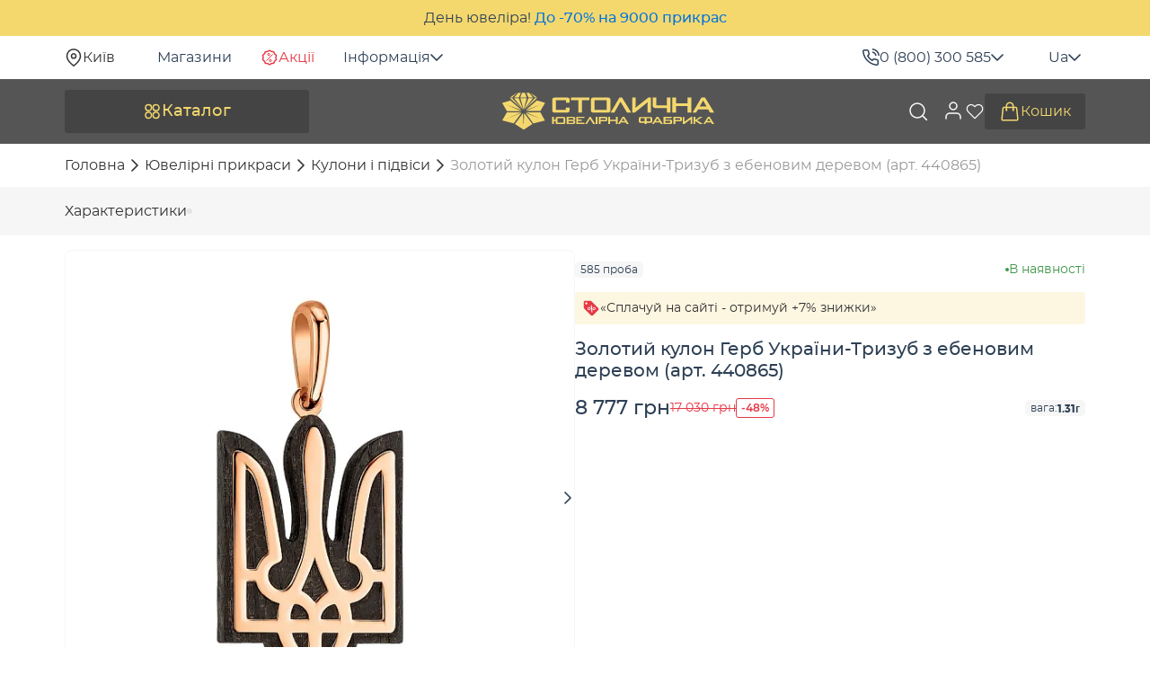

--- FILE ---
content_type: text/html; charset=UTF-8
request_url: https://stolychnashop.com.ua/ua/p/zolotoy-kulon-gerb-ukrainy-s-ebenovym-derevom-440865/
body_size: 48164
content:

<!DOCTYPE html>
<html xmlns="http://www.w3.org/1999/xhtml" xml:lang="uk" lang="uk">
<head><script>(function(w,i,g){w[g]=w[g]||[];if(typeof w[g].push=='function')w[g].push(i)})
(window,'GTM-MD9DQW9W','google_tags_first_party');</script><script>(function(w,d,s,l){w[l]=w[l]||[];(function(){w[l].push(arguments);})('set', 'developer_id.dYzg1YT', true);
		w[l].push({'gtm.start':new Date().getTime(),event:'gtm.js'});var f=d.getElementsByTagName(s)[0],
		j=d.createElement(s);j.async=true;j.src='/8s4w/';
		f.parentNode.insertBefore(j,f);
		})(window,document,'script','dataLayer');</script><link href="/essence/cache/css/s2/new-design/template_c32c23d3271bfa6d5f49e7ce21846a5a/template_c32c23d3271bfa6d5f49e7ce21846a5a_v1.css?176906645675720" rel="preload" as="style"><link href="https://ppcalc.privatbank.ua/pp_calculator/resources/js/calculator.js" rel="preload" as="script"><link href="/essence/cache/js/s2/new-design/template_4f8418a3fe115d52ca7f3d25ca5dd4e8/template_4f8418a3fe115d52ca7f3d25ca5dd4e8_v1.js?1769066456321580" rel="preload" as="script"><link href="https://www.googletagmanager.com/gtag/js?id=G-QYFT638Z27" rel="preload" as="script"><link href="https://www.googletagmanager.com/gtag/js?id=AW-973975115" rel="preload" as="script">

    <!-- Google Tag Manager -->
<script data-skip-moving="true">(function(w,d,s,l,i){w[l]=w[l]||[];w[l].push({'gtm.start':
new Date().getTime(),event:'gtm.js'});var f=d.getElementsByTagName(s)[0],
j=d.createElement(s),dl=l!='dataLayer'?'&l='+l:'';j.async=true;j.src=
'https://www.googletagmanager.com/gtm.js?id='+i+dl;f.parentNode.insertBefore(j,f);
})(window,document,'script','dataLayer','GTM-MD9DQW9W');</script>
<!-- End Google Tag Manager -->
    <title>Золотий кулон Герб України-Тризуб з ебеновим деревом (арт. 440865). купити в інтернет-магазині , ціна, фото, характеристики, відгуки.</title>
    <link rel="shortcut icon" href="/local/templates/new-design/resources/img/favicon/favicon.ico">
    <link rel="icon" type="image/png" sizes="32x32" href="/local/templates/new-design/resources/img/favicon/favicon-32x32.png">
    <link rel="icon" type="image/png" sizes="16x16" href="/local/templates/new-design/resources/img/favicon/favicon-16x16.png">
    <link rel="apple-touch-icon" sizes="180x180" href="/local/templates/new-design/resources/img/favicon/apple-touch-icon.png">
    <link rel="mask-icon" href="/local/templates/new-design/resources/img/favicon/safari-pinned-tab.svg" color="#515652">
    <link rel="manifest" href="/local/templates/new-design/resources/img/favicon/site.webmanifest">
    <meta name="msapplication-TileColor" content="#ffffff">
    <meta name="msapplication-config" content="/local/templates/new-design/resources/img/favicon/browserconfig.xml">
    <meta name="theme-color" content="#ffffff">
    <meta name="format-detection" content="telephone=no">
    <meta name="viewport" content="width=device-width, initial-scale=1, maximum-scale=2">

        <link rel="canonical" href="https://stolychnashop.com.ua/ua/p/zolotoy-kulon-gerb-ukrainy-s-ebenovym-derevom-440865/"/>
<link rel="alternate" hreflang="x-default" href="https://stolychnashop.com.ua/p/zolotoy-kulon-gerb-ukrainy-s-ebenovym-derevom-440865/">
<link rel="alternate" hreflang="ru-UA" href="https://stolychnashop.com.ua/p/zolotoy-kulon-gerb-ukrainy-s-ebenovym-derevom-440865/">
<link rel="alternate" hreflang="uk-UA" href="https://stolychnashop.com.ua/ua/p/zolotoy-kulon-gerb-ukrainy-s-ebenovym-derevom-440865/"><meta name="mobile-web-app-capable" content="yes">
<meta name="apple-mobile-web-app-capable" content="yes">
<meta name="application-name" content="Столична ювелірна фабрика">
<meta name="apple-mobile-web-app-title" content="Столична ювелірна фабрика">
<meta name="theme-color" content="#ffdfd9">
<meta name="msapplication-navbutton-color" content="#ffdfd9">
<meta name="apple-mobile-web-app-status-bar-style" content="black-translucent">
<meta name="msapplication-starturl" content="/">
<meta name="viewport" content="width=device-width, initial-scale=1, shrink-to-fit=no"><meta http-equiv="Content-Type" content="text/html; charset=utf-8" />
<meta name="robots" content="index, follow" />
<meta name="description" content="Золотий кулон Герб України-Тризуб з ебеновим деревом (арт. 440865). в інтернет-магазині «Столична Ювелірна Фабрика™». Ціни виробника. Безстрокова гарантія. Доставка по Україні. Телефонуйте 0-800-300-585!" />
<link href="/essence/cache/css/s2/new-design/template_c32c23d3271bfa6d5f49e7ce21846a5a/template_c32c23d3271bfa6d5f49e7ce21846a5a_v1.css?176906645675720" type="text/css"  data-template-style="true" rel="stylesheet" />
<script type='application/ld+json'>{"@context":"https:\/\/schema.org","@type":"Product","name":"\u0417\u043e\u043b\u043e\u0442\u0438\u0439 \u043a\u0443\u043b\u043e\u043d \u0413\u0435\u0440\u0431 \u0423\u043a\u0440\u0430\u0457\u043d\u0438-\u0422\u0440\u0438\u0437\u0443\u0431 \u0437 \u0435\u0431\u0435\u043d\u043e\u0432\u0438\u043c \u0434\u0435\u0440\u0435\u0432\u043e\u043c (\u0430\u0440\u0442. 440865)","image":"https:\/\/stolychnashop.com.ua\/upload\/resize_cache\/iblock\/c51\/600_600_1\/c24pfuytfmzn6bd4d9avqwe5cbw9kyip.jpg","brand":"\u0421\u0442\u043e\u043b\u0438\u0447\u043d\u0430 \u044e\u0432\u0435\u043b\u0456\u0440\u043d\u0430 \u0444\u0430\u0431\u0440\u0438\u043a\u0430","color":["\u041a\u0440\u0430\u0441\u043d\u044b\u0439"],"material":["\u0417\u043e\u043b\u043e\u0442\u043e"],"offers":{"@type":"Offer","url":"https:\/\/stolychnashop.com.ua\/ua\/p\/zolotoy-kulon-gerb-ukrainy-s-ebenovym-derevom-440865\/","price":"8777","priceCurrency":"UAH","availability":"http:\/\/schema.org\/InStock","itemCondition":"https:\/\/schema.org\/NewCondition","priceSpecification":{"@type":"UnitPriceSpecification","priceType":"https:\/\/schema.org\/ListPrice","price":"17030","priceCurrency":"UAH"}}}</script>
<script type='application/ld+json'>[{"@context":"https:\/\/schema.org","@type":"ImageObject","contentUrl":"https:\/\/stolychnashop.com.ua\/upload\/resize_cache\/iblock\/c51\/600_600_1\/c24pfuytfmzn6bd4d9avqwe5cbw9kyip.jpg","representativeOfPage":true,"name":"\u0417\u043e\u043b\u043e\u0442\u0438\u0439 \u043a\u0443\u043b\u043e\u043d \u0413\u0435\u0440\u0431 \u0423\u043a\u0440\u0430\u0457\u043d\u0438-\u0422\u0440\u0438\u0437\u0443\u0431 \u0437 \u0435\u0431\u0435\u043d\u043e\u0432\u0438\u043c \u0434\u0435\u0440\u0435\u0432\u043e\u043c (\u0430\u0440\u0442. 440865) 1","height":"500","width":"500","description":"\u0417\u043e\u043b\u043e\u0442\u0438\u0439 \u043a\u0443\u043b\u043e\u043d \u0413\u0435\u0440\u0431 \u0423\u043a\u0440\u0430\u0457\u043d\u0438-\u0422\u0440\u0438\u0437\u0443\u0431 \u0437 \u0435\u0431\u0435\u043d\u043e\u0432\u0438\u043c \u0434\u0435\u0440\u0435\u0432\u043e\u043c (\u0430\u0440\u0442. 440865) \u2013 \u0437\u043e\u0431\u0440\u0430\u0436\u0435\u043d\u043d\u044f 1","datePublished":"2025-09-01T20:17:55+03:00","thumbnail":{"@type":"ImageObject","name":"https:\/\/stolychnashop.com.ua\/upload\/resize_cache\/iblock\/c51\/58_58_1\/c24pfuytfmzn6bd4d9avqwe5cbw9kyip.jpg"},"publisher":{"@type":"Thing","name":"\u0421\u0442\u043e\u043b\u0438\u0447\u043d\u0430 \u044e\u0432\u0435\u043b\u0456\u0440\u043d\u0430 \u0444\u0430\u0431\u0440\u0438\u043a\u0430"}},{"@context":"https:\/\/schema.org","@type":"ImageObject","contentUrl":"https:\/\/stolychnashop.com.ua\/upload\/resize_cache\/iblock\/7e7\/600_600_1\/8mbatirnejue92hvgmvy38nusfbqogpl.jpg","representativeOfPage":true,"name":"\u0417\u043e\u043b\u043e\u0442\u0438\u0439 \u043a\u0443\u043b\u043e\u043d \u0413\u0435\u0440\u0431 \u0423\u043a\u0440\u0430\u0457\u043d\u0438-\u0422\u0440\u0438\u0437\u0443\u0431 \u0437 \u0435\u0431\u0435\u043d\u043e\u0432\u0438\u043c \u0434\u0435\u0440\u0435\u0432\u043e\u043c (\u0430\u0440\u0442. 440865) 2","height":"500","width":"500","description":"\u0417\u043e\u043b\u043e\u0442\u0438\u0439 \u043a\u0443\u043b\u043e\u043d \u0413\u0435\u0440\u0431 \u0423\u043a\u0440\u0430\u0457\u043d\u0438-\u0422\u0440\u0438\u0437\u0443\u0431 \u0437 \u0435\u0431\u0435\u043d\u043e\u0432\u0438\u043c \u0434\u0435\u0440\u0435\u0432\u043e\u043c (\u0430\u0440\u0442. 440865) \u2013 \u0437\u043e\u0431\u0440\u0430\u0436\u0435\u043d\u043d\u044f 2","datePublished":"2025-09-01T20:17:55+03:00","thumbnail":{"@type":"ImageObject","name":"https:\/\/stolychnashop.com.ua\/upload\/resize_cache\/iblock\/7e7\/58_58_1\/8mbatirnejue92hvgmvy38nusfbqogpl.jpg"},"publisher":{"@type":"Thing","name":"\u0421\u0442\u043e\u043b\u0438\u0447\u043d\u0430 \u044e\u0432\u0435\u043b\u0456\u0440\u043d\u0430 \u0444\u0430\u0431\u0440\u0438\u043a\u0430"}}]</script>
<meta property="og:image" content="https://stolychnashop.com.ua/upload/iblock/c51/c24pfuytfmzn6bd4d9avqwe5cbw9kyip.jpg">
<meta property="og:image:type" content="image/jpeg">
<meta property="og:image:width" content="1000">
<meta property="og:image:height" content="1000">
<meta property="og:type" content="product">
<meta property="og:price:amount" content="8777">
<meta property="og:price:currency" content="UAH">
<meta property="og:site_name" content="Столична ювелірна фабрика">
<meta property="og:url" content="https://stolychnashop.com.ua/ua/p/zolotoy-kulon-gerb-ukrainy-s-ebenovym-derevom-440865/">
<meta property="og:title" content="Золотий кулон Герб України-Тризуб з ебеновим деревом (арт. 440865). купити в інтернет-магазині , ціна, фото, характеристики, відгуки.">
<meta property="og:description" content="Золотий кулон Герб України-Тризуб з ебеновим деревом (арт. 440865). в інтернет-магазині «Столична Ювелірна Фабрика™». Ціни виробника. Безстрокова гарантія. Доставка по Україні. Телефонуйте 0-800-300-585!">
<meta property="og:locale" content="uk_UA">
<meta property="og:locale:alternate" content="ru_UA">

<!-- Facebook Pixel Code -->
<script data-skip-moving="true" async defer>
    !function(f,b,e,v,n,t,s)
    {if(f.fbq)return;n=f.fbq=function(){n.callMethod?
        n.callMethod.apply(n,arguments):n.queue.push(arguments)};
        if(!f._fbq)f._fbq=n;n.push=n;n.loaded=!0;n.version='2.0';
        n.queue=[];t=b.createElement(e);t.async=!0;
        t.src=v;s=b.getElementsByTagName(e)[0];
        s.parentNode.insertBefore(t,s)}(window, document,'script',
        'https://connect.facebook.net/en_US/fbevents.js');
    fbq('init', '575947576395521');
    fbq('track', 'PageView');
</script>
<!-- End Facebook Pixel Code -->

<!-- Google tag (gtag.js) -->
<script data-skip-moving="true" async defer src="https://www.googletagmanager.com/gtag/js?id=G-QYFT638Z27"></script>
<script data-skip-moving="true">
    window.dataLayer = window.dataLayer || [];
    function gtag(){dataLayer.push(arguments)};
    gtag('js', new Date());
    gtag('config', 'G-QYFT638Z27');
</script>

<!-- Google tag (gtag.js) -->
<script data-skip-moving="true" async defer src="https://www.googletagmanager.com/gtag/js?id=AW-973975115"></script>
<script data-skip-moving="true">
    window.dataLayer = window.dataLayer || [];
    function gtag(){dataLayer.push(arguments);}
    gtag('js', new Date());

    gtag('config', 'AW-973975115');
</script></head>
<body lang="uk">
    <!-- Facebook (noscript) -->
<noscript><img height="1" style="display:none" alt="" src="https://www.facebook.com/tr?id=575947576395521&ev=PageView&noscript=1"/></noscript>
<!-- End Facebook (noscript) -->

<!-- Google Tag Manager (noscript) -->
<noscript><iframe src="https://www.googletagmanager.com/ns.html?id=GTM-MD9DQW9W" height="0" style="display:none;visibility:hidden"></iframe></noscript>
<!-- End Google Tag Manager (noscript) -->    <div id="panel"></div>
            <div class="advertising-strip" style="">День ювеліра! <a href="/ua/actions/skidki/prazdnuem-den-yuvelira-vmeste/">До -70% на 9000 прикрас</a></div>
                <header class="header">
            <div class="header__top">
                <div class="container">
                    <!--'start_frame_cache_region_selector_new'-->    <div class="location" onclick="openModal('#locationModal')">
        <svg width="20" height="20"><use xlink:href="#pin-icon"></use></svg>
        <span>Київ</span>
    </div>
    <!--'end_frame_cache_region_selector_new'-->                    <div class="top-menu">
                                                    <a href="/ua/magaziny/">Магазини</a>
                                                <a class="actions" href="/ua/actions/">
                            <svg width="20" height="20" viewBox="0 0 20 20" fill="none" xmlns="http://www.w3.org/2000/svg"><path d="M9.20654 2.45532C9.66763 2.07668 10.3324 2.07668 10.7935 2.45532L11.27 2.84595C11.8053 3.28548 12.4869 3.50705 13.1782 3.46606L13.7935 3.42993C14.3889 3.39481 14.9262 3.78533 15.0767 4.36255L15.2319 4.95923C15.4067 5.62928 15.8283 6.20912 16.4116 6.58228L16.9302 6.91431C17.4328 7.23582 17.638 7.86757 17.4204 8.4231L17.1958 8.99731C16.9434 9.64206 16.9432 10.3585 17.1958 11.0032L17.4204 11.5774C17.6378 12.1328 17.4327 12.7647 16.9302 13.0862L16.4116 13.4182C15.8282 13.7914 15.4066 14.3711 15.2319 15.0413L15.0767 15.6379C14.9261 16.2149 14.3887 16.6047 13.7935 16.5696L13.1782 16.5334C12.4869 16.4925 11.8052 16.7141 11.27 17.1536L10.7935 17.5442C10.3324 17.9228 9.66763 17.9228 9.20654 17.5442L8.73096 17.1536C8.19577 16.7141 7.51405 16.4925 6.82275 16.5334L6.20752 16.5696C5.61206 16.6049 5.07394 16.2151 4.92334 15.6379L4.76807 15.0413C4.59343 14.3712 4.17261 13.7914 3.58936 13.4182L3.06982 13.0862C2.56735 12.7647 2.36222 12.1328 2.57959 11.5774L2.8042 11.0032C3.05678 10.3584 3.05668 9.64208 2.8042 8.99731L2.57959 8.4231C2.36198 7.86762 2.56733 7.23585 3.06982 6.91431L3.58936 6.58228C4.17264 6.20914 4.59334 5.62924 4.76807 4.95923L4.92334 4.36255C5.07381 3.7852 5.61193 3.39462 6.20752 3.42993L6.82275 3.46606C7.51406 3.507 8.19577 3.28544 8.73096 2.84595L9.20654 2.45532Z" stroke="#E63946" stroke-width="1.5" fill="none"/><path d="M13.3377 6.66626L6.66895 13.3309" stroke="#E63946" stroke-linecap="round" fill="none"/><circle cx="10.8332" cy="13.3334" r="1.16667" stroke="#E63946" fill="none"/><circle cx="9.16667" cy="6.66667" r="1.16667" stroke="#E63946" fill="none"/></svg>
                            Акції                        </a>
                        <div class="dropdown">
                            <div class="dropdown-toggle">
                                Інформація                                <svg width="14" height="8"><use xlink:href="#arrow-icon"></use></svg>
                            </div>
                            
    <div class="dropdown-menu">
                    <a href="/ua/kontakty/">
                Контакти            </a>
                    <a href="/ua/garantiya/">
                Гарантія та сервіс            </a>
                    <a href="/ua/dostavka-i-oplata/">
                Доставка і оплата            </a>
                    <a href="/ua/obmen-izdeli/">
                Обмін ювелірних виробів            </a>
                    <a href="/ua/vozvrat-tovara/">
                Обмін та повернення виробів            </a>
                    <a href="/ua/news/">
                Блог            </a>
                    <a href="/ua/o-kompanii/">
                Про нас            </a>
            </div>
                        </div>
                    </div>
                    <div class="dropdown phones">
                        <div class="dropdown-toggle">
                            <svg width="20" height="20"><use xlink:href="#phone-call-icon"></use></svg>
                            <a href="tel:0800300585">0 (800) 300 585</a>
                            <svg width="14" height="8"><use xlink:href="#arrow-icon"></use></svg>
                        </div>
                        <div class="dropdown-menu">
                            <a href="tel:0800300585">
                                <svg width="20" height="20"><use xlink:href="#phone-call-icon"></use></svg>
                                0 (800) 300 585                            </a>
                            <a href="tel:0635850000">
                                (063) 585 00 00                            </a>
                            <span class="text-muted">Щоденно, з 09:00 до 20:00</span>
                            
<form class="callback" novalidate name="callback-form">
    <span>Зателефонуйте мені</span>
    <div class="form-group">
        <label for="phone">
            <input class="form-control" name="phone" id="phone" type="tel" placeholder="+38 0" required autocomplete="off">
        </label>
        <div class="invalid-feedback">Введіть правильний номер телефону</div>
    </div>
    <button class="btn" type="submit">Зателефонуйте мені</button>
</form>                            <div class="social">
                                    <a href="https://t.me/StolychnaShop_bot" target="_blank" aria-label="Посилання на телеграм">
        <svg width="20" height="20"><use xlink:href="#telegram-icon"></use></svg>
    </a>
    <a href="https://instagram.com/stolychna/" target="_blank" aria-label="Посилання на інстаграм">
        <svg width="20" height="20"><use xlink:href="#instagram-icon"></use></svg>
    </a>
    <a href="viber://pa?chatURI=stolychnashop" target="_blank" aria-label="Посилання на вайбер">
        <svg width="20" height="20"><use xlink:href="#viber-icon"></use></svg>
    </a>
    <a href="https://www.facebook.com/stolychna/" target="_blank" aria-label="Посилання на фейсбук">
        <svg width="20" height="20"><use xlink:href="#facebook-icon"></use></svg>
    </a>
    <a href="https://www.youtube.com/stolychna" target="_blank" aria-label="Посилання на ютюб">
        <svg width="20" height="20"><use xlink:href="#youtube-icon"></use></svg>
    </a>
                            </div>
                        </div>
                    </div>
                    <div class="dropdown lang">
    <div class="dropdown-toggle">
        Ua        <svg width="14" height="8"><use xlink:href="#arrow-icon"></use></svg>
    </div>
    <div class="dropdown-menu">
                                    <span>Ua<svg width="16" height="11"><use xlink:href="#check-icon"></use></svg></span>
                                                <a onclick="setLang('/')" href="/p/zolotoy-kulon-gerb-ukrainy-s-ebenovym-derevom-440865/">Ru</a>
                        </div>
</div>                </div>
            </div>
            <div class="header__main">
                <div class="container">
                    <button class="btn btn-lg btn-catalog" type="button" onclick="toggleOpen('openCatalog')">
                        <svg width="21" height="20"><use xlink:href="#catalog-icon"></use></svg>
                        Каталог                    </button>
                    <a class="logo" href="/ua/" aria-label="logo"><img width="240" height="44" src="/local/templates/new-design/public/img/logo.svg" alt="Logo"></a>                    <button class="close_btn visible-xs" type="button" onclick="toggleOpen('')" aria-label="close">
                        <svg width="24" height="24"><use xlink:href="#close-icon"></use></svg>
                    </button>
                    <div class="search">
    <form action="/ua/search/" class="search__form">
        <label>
            <input class="form-control" type="text" name="q" placeholder="Я шукаю..." autocomplete="off" value="">
        </label>
        <button class="search__btn" type="submit" aria-label="search">
            <svg width="24" height="24"><use xlink:href="#search-icon"></use></svg>
        </button>
    </form>
    <button class="search_btn" type="button" onclick="toggleOpen('openSearch')" aria-label="search">
        <svg width="24" height="24"><use xlink:href="#search-icon"></use></svg>
    </button>
    <div class="search__result">
        <div class="search__inner"></div>
    </div>
</div>
                    <div class="btn-back__menu visible-xs" onclick="toggleOpen('openMenu')">
                        <svg class="arrow" width="12" height="8"><use xlink:href="#arrow-icon"></use></svg>
                        Меню                    </div>
                    <div class="btn-back visible-xs" onclick="toggleOpen('openCatalog')">
                        <svg class="arrow" width="12" height="8"><use xlink:href="#arrow-icon"></use></svg>
                        Каталог                    </div>
                    <div class="actions">
                        <!--'start_frame_cache_account_menu'-->    <div onclick="loadAuthModal();"  class="actions__user" aria-label="user">
        <span class="icon">
            <svg width="24" height="24"><use xlink:href="#user-icon"></use></svg>
        </span>
        <span class="visible-xs">Особистий кабінет</span>
        <svg class="visible-xs arrow" width="14" height="8"><use xlink:href="#arrow-icon"></use></svg>
    </div>
<!--'end_frame_cache_account_menu'--><!--'start_frame_cache_wish_pc'-->    <span onclick="proceedWishlist(this)" data-empty="1" data-auth="1" class="actions__wish">
        <span class="icon">
            <svg width="22" height="20"><use xlink:href="#wish-icon"></use></svg>
                    </span>
        <span class="visible-xs">Обране</span>
        <svg class="visible-xs arrow" width="14" height="8"><use xlink:href="#arrow-icon"></use></svg>
    </span>
<!--'end_frame_cache_wish_pc'--><!--'start_frame_cache_basket_top'-->
<a href="/ua/basket/"  onclick="emptyBasket(event)" class="actions__cart">
    <span class="icon">
        <svg width="24" height="24"><use xlink:href="#cart-icon"></use></svg>
            </span>
    <span class="mob">Кошик</span>
    </a>
<!--'end_frame_cache_basket_top'-->                    </div>
                    <nav class="catalog-menu">
    <div class="catalog-menu__title visible-xs">
        <div class="h2">Каталог</div>
        <div class="btn-back">
            <svg class="arrow" width="12" height="8"><use xlink:href="#arrow-icon"></use></svg>
            Каталог
        </div>
    </div>
    <div class="catalog-menu__inner">
        <ul class="nav-list custom-scroll">
                                                      <li class="item">
                        <a href="/ua/podarochnye-sertifikaty/">
                            <span class="img" style="background-image: url(/upload/resize_cache/uf/1aa/48_48_1/75dut76sfcdmh2j0qpzq94rhpmf9t2fn.webp)"></span>
                            Подарункові сертифікати                        </a>
                     </li>
                                                                         <li class="item">
                        <a href="/ua/sale/">
                            <span class="img" style="background-image: url(/upload/resize_cache/uf/7c6/48_48_1/vdvpbsnmne6g2lplx1j35eo6citc878v.webp)"></span>
                            Sale                        </a>
                     </li>
                                                                         <li class="item">
                        <div class="item-link">
                            <span class="img" style="background-image: url(/upload/resize_cache/uf/a16/48_48_1/v5w241882izsa0x5u8p00ww3g5oxwg40.webp)"></span>
                            Francelli                            <svg class="arrow" width="14" height="8"><use xlink:href="#arrow-icon"></use></svg>
                        </div>
                         <div class="submenu">
                            <div class="submenu-inner custom-scroll">
                                <ul>
                                    <li class="item sub-all">
                                        <a href="/ua/ukrasheniya-francelli/">
                                            <img class="img" src="/upload/resize_cache/uf/a16/48_48_1/v5w241882izsa0x5u8p00ww3g5oxwg40.webp" width="48" height="48" alt="" loading="lazy">
                                            Переглянути всі francelli                                        </a>
                                    </li>
                                                                            <li class="item">
                                                                                            <div class="sub-item">
                                                    <span class="img" style="background-image: url(/upload/resize_cache/uf/858/48_48_1/0qwb0n22pss8psg5000v2m7en8hrik9c.webp)"></span>
                                                    Аутлет                                                    <svg class="arrow" width="14" height="8"><use xlink:href="#arrow-icon"></use></svg>
                                                </div>
                                                <ul>
                                                    <li>
                                                        <a href="/ua/ukrasheniya-francelli/spetsialnoye_predlozheniye_outlet/">Всі</a>
                                                    </li>
                                                                                                            <li>
                                                            <a href="/ua/ukrasheniya-francelli/color_metall_belyy;spetsialnoye_predlozheniye_outlet/">Біле золото</a>
                                                        </li>
                                                                                                            <li>
                                                            <a href="/ua/ukrasheniya-francelli/color_metall_zheltyy;spetsialnoye_predlozheniye_outlet/">Жовте золото</a>
                                                        </li>
                                                                                                            <li>
                                                            <a href="/ua/ukrasheniya-francelli/design_s_kamnyami;spetsialnoye_predlozheniye_outlet/">З камінням</a>
                                                        </li>
                                                                                                            <li>
                                                            <a href="/ua/ukrasheniya-francelli/spetsialnoye_predlozheniye_outlet;vstavka_bez_kamney/">Без каменів</a>
                                                        </li>
                                                                                                    </ul>
                                                                                    </li>
                                                                            <li class="item">
                                                                                            <div class="sub-item">
                                                    <span class="img" style="background-image: url(/upload/resize_cache/uf/9c5/48_48_1/py7ixqqfv13o6xkubcexthppsj3j2zqd.webp)"></span>
                                                    З діамантом                                                    <svg class="arrow" width="14" height="8"><use xlink:href="#arrow-icon"></use></svg>
                                                </div>
                                                <ul>
                                                    <li>
                                                        <a href="/ua/ukrasheniya-francelli/vstavka_brilliant/">Всі</a>
                                                    </li>
                                                                                                            <li>
                                                            <a href="/ua/ukrasheniya-francelli/design_s_rossypyu_kamney;vstavka_brilliant/">З розсипом</a>
                                                        </li>
                                                                                                    </ul>
                                                                                    </li>
                                                                            <li class="item">
                                                                                            <div class="sub-item">
                                                    <span class="img" style="background-image: url(/upload/resize_cache/uf/728/48_48_1/gbtsvci0ub19fjptoevhnu7ll8via5ov.webp)"></span>
                                                    Каблучки                                                    <svg class="arrow" width="14" height="8"><use xlink:href="#arrow-icon"></use></svg>
                                                </div>
                                                <ul>
                                                    <li>
                                                        <a href="/ua/ukrasheniya-francelli/category_f_koltsa/">Всі</a>
                                                    </li>
                                                                                                            <li>
                                                            <a href="/ua/ukrasheniya-francelli/category_f_koltsa;color_metall_belyy/">Біле золото</a>
                                                        </li>
                                                                                                            <li>
                                                            <a href="/ua/ukrasheniya-francelli/category_f_koltsa;color_metall_zheltyy/">Жовте золото</a>
                                                        </li>
                                                                                                            <li>
                                                            <a href="/ua/ukrasheniya-francelli/category_f_koltsa;vstavka_brilliant/">З діамантом</a>
                                                        </li>
                                                                                                            <li>
                                                            <a href="/ua/ukrasheniya-francelli/category_f_koltsa;design_s_kamnyami/">З камінням</a>
                                                        </li>
                                                                                                            <li>
                                                            <a href="/ua/ukrasheniya-francelli/category_f_koltsa;vstavka_bez_kamney/">Без каміння</a>
                                                        </li>
                                                                                                    </ul>
                                                                                    </li>
                                                                            <li class="item">
                                                                                            <div class="sub-item">
                                                    <span class="img" style="background-image: url(/upload/resize_cache/uf/991/48_48_1/j1pcifu9kf2ggf0xqne2k73yc43tekq8.webp)"></span>
                                                    Сережки                                                    <svg class="arrow" width="14" height="8"><use xlink:href="#arrow-icon"></use></svg>
                                                </div>
                                                <ul>
                                                    <li>
                                                        <a href="/ua/ukrasheniya-francelli/category_f_sergi/">Всі</a>
                                                    </li>
                                                                                                            <li>
                                                            <a href="/ua/ukrasheniya-francelli/category_f_sergi;color_metall_belyy/">Біле золото</a>
                                                        </li>
                                                                                                            <li>
                                                            <a href="/ua/ukrasheniya-francelli/category_f_sergi;color_metall_zheltyy/">Жовте золото</a>
                                                        </li>
                                                                                                            <li>
                                                            <a href="/ua/ukrasheniya-francelli/category_f_sergi;tip_izdeliya_kongo_koltsa/">Кільця</a>
                                                        </li>
                                                                                                            <li>
                                                            <a href="/ua/ukrasheniya-francelli/category_f_sergi;tip_izdeliya_podveski/">Підвіски</a>
                                                        </li>
                                                                                                            <li>
                                                            <a href="/ua/ukrasheniya-francelli/category_f_sergi;tip_izdeliya_pusety/">Пусети</a>
                                                        </li>
                                                                                                            <li>
                                                            <a href="/ua/ukrasheniya-francelli/category_f_sergi;design_s_kamnyami/">З камінням</a>
                                                        </li>
                                                                                                            <li>
                                                            <a href="/ua/ukrasheniya-francelli/category_f_sergi;tip_izdeliya_s_tsepochkoy/">З ланцюжком</a>
                                                        </li>
                                                                                                    </ul>
                                                                                    </li>
                                                                            <li class="item">
                                                                                            <div class="sub-item">
                                                    <span class="img" style="background-image: url(/upload/resize_cache/uf/0d8/48_48_1/royvl39pgh8yuol3kdm44q16iaplvpkj.webp)"></span>
                                                    Браслети                                                    <svg class="arrow" width="14" height="8"><use xlink:href="#arrow-icon"></use></svg>
                                                </div>
                                                <ul>
                                                    <li>
                                                        <a href="/ua/ukrasheniya-francelli/category_f_braslety/">Всі</a>
                                                    </li>
                                                                                                            <li>
                                                            <a href="/ua/ukrasheniya-francelli/category_f_braslety;color_metall_belyy/">Біле золото</a>
                                                        </li>
                                                                                                            <li>
                                                            <a href="/ua/ukrasheniya-francelli/category_f_braslety;color_metall_zheltyy/">Жовте золото</a>
                                                        </li>
                                                                                                            <li>
                                                            <a href="/ua/ukrasheniya-francelli/category_f_braslety;tip_izdeliya_zhestkie/">Жорсткі</a>
                                                        </li>
                                                                                                            <li>
                                                            <a href="/ua/ukrasheniya-francelli/category_f_braslety;design_s_kamnyami/">З камінням</a>
                                                        </li>
                                                                                                            <li>
                                                            <a href="/ua/ukrasheniya-francelli/category_f_braslety;vstavka_bez_kamney/">Без каменів</a>
                                                        </li>
                                                                                                            <li>
                                                            <a href="/ua/ukrasheniya-francelli/category_f_braslety;tip_izdeliya_reguliruemye/">Регульовані</a>
                                                        </li>
                                                                                                            <li>
                                                            <a href="/ua/ukrasheniya-francelli/category_f_braslety;tip_izdeliya_na_nogu/">На ногу</a>
                                                        </li>
                                                                                                    </ul>
                                                                                    </li>
                                                                            <li class="item">
                                                                                            <div class="sub-item">
                                                    <span class="img" style="background-image: url(/upload/resize_cache/uf/3bf/48_48_1/fih510o4ni65k675obrye6s60808rm1r.webp)"></span>
                                                    Кольє                                                    <svg class="arrow" width="14" height="8"><use xlink:href="#arrow-icon"></use></svg>
                                                </div>
                                                <ul>
                                                    <li>
                                                        <a href="/ua/ukrasheniya-francelli/category_f_kole/">Всі</a>
                                                    </li>
                                                                                                            <li>
                                                            <a href="/ua/ukrasheniya-francelli/category_f_kole;color_metall_belyy/">Біле золото</a>
                                                        </li>
                                                                                                            <li>
                                                            <a href="/ua/ukrasheniya-francelli/category_f_kole;color_metall_zheltyy/">Жовте золото</a>
                                                        </li>
                                                                                                            <li>
                                                            <a href="/ua/ukrasheniya-francelli/category_f_kole;vstavka_bez_kamney/">Без каменів</a>
                                                        </li>
                                                                                                            <li>
                                                            <a href="/ua/ukrasheniya-francelli/category_f_kole;tip_izdeliya_reguliruemye/">Регульовані</a>
                                                        </li>
                                                                                                            <li>
                                                            <a href="/ua/ukrasheniya-francelli/category_f_kole;tip_izdeliya_s_podvesom/">З підвісом</a>
                                                        </li>
                                                                                                            <li>
                                                            <a href="/ua/ukrasheniya-francelli/category_f_braslety;design_mnogosloynye/">Багатошарові</a>
                                                        </li>
                                                                                                    </ul>
                                                                                    </li>
                                                                            <li class="item">
                                                                                            <a href="/ua/ukrasheniya-francelli/category_f_kulony_i_podveski/">
                                                    <span class="img" style="background-image: url(/upload/resize_cache/uf/319/48_48_1/4n4m23soh33s3vdtv14fqoaz3jczvqh1.webp)"></span>
                                                    Кулони, Підвіси                                                </a>
                                                                                    </li>
                                                                            <li class="item">
                                                                                            <a href="/ua/ukrasheniya-francelli/category_f_krestiki_i_ladanki/">
                                                    <span class="img" style="background-image: url(/upload/resize_cache/uf/9d3/48_48_1/t4k0u2apyzbe1dkpbi15c8xij3alsrgn.webp)"></span>
                                                    Хрестики                                                </a>
                                                                                    </li>
                                                                    </ul>
                            </div>
                                                      </div>
                     </li>
                                                                         <li class="item">
                        <div class="item-link">
                            <span class="img" style="background-image: url(/upload/resize_cache/uf/aac/48_48_1/ejx2nlg0o3iju9duayxf8f8y68di4b3p.webp)"></span>
                            У стилі брендів                            <svg class="arrow" width="14" height="8"><use xlink:href="#arrow-icon"></use></svg>
                        </div>
                         <div class="submenu">
                            <div class="submenu-inner custom-scroll">
                                <ul>
                                    <li class="item sub-all">
                                        <a href="/ua/yuvelirnye-ukrasheniya/style_brendovye/">
                                            <img class="img" src="/upload/resize_cache/uf/aac/48_48_1/ejx2nlg0o3iju9duayxf8f8y68di4b3p.webp" width="48" height="48" alt="" loading="lazy">
                                            Переглянути всі у стилі брендів                                        </a>
                                    </li>
                                                                            <li class="item">
                                                                                            <div class="sub-item">
                                                    <span class="img" style="background-image: url(/upload/resize_cache/uf/fad/48_48_1/mz2o34b6qi4mlb0xp9prb3swu9b5e9y0.webp)"></span>
                                                    Ван Кліф                                                    <svg class="arrow" width="14" height="8"><use xlink:href="#arrow-icon"></use></svg>
                                                </div>
                                                <ul>
                                                    <li>
                                                        <a href="/ua/yuvelirnye-ukrasheniya/style_van_klif/">Всі</a>
                                                    </li>
                                                                                                            <li>
                                                            <a href="/ua/yuvelirnye-ukrasheniya/style_van_klif;vstavka_brilliant/">З діамантом</a>
                                                        </li>
                                                                                                            <li>
                                                            <a href="/ua/koltsa/style_van_klif/">Каблучки</a>
                                                        </li>
                                                                                                            <li>
                                                            <a href="/ua/sergi/style_van_klif/">Сережки</a>
                                                        </li>
                                                                                                            <li>
                                                            <a href="/ua/braslety/style_van_klif/">Браслети</a>
                                                        </li>
                                                                                                            <li>
                                                            <a href="/ua/kole/style_van_klif/">Кольє</a>
                                                        </li>
                                                                                                            <li>
                                                            <a href="/ua/kulony-i-podveski/style_van_klif/">Кулони/підвіси</a>
                                                        </li>
                                                                                                    </ul>
                                                                                    </li>
                                                                            <li class="item">
                                                                                            <div class="sub-item">
                                                    <span class="img" style="background-image: url(/upload/resize_cache/uf/4a6/48_48_1/e1davdacdwl4t7uvu0z634uilder7lyy.webp)"></span>
                                                    Картьє                                                    <svg class="arrow" width="14" height="8"><use xlink:href="#arrow-icon"></use></svg>
                                                </div>
                                                <ul>
                                                    <li>
                                                        <a href="/ua/yuvelirnye-ukrasheniya/style_karte/">Всі</a>
                                                    </li>
                                                                                                            <li>
                                                            <a href="/ua/koltsa/style_karte/">Каблучки</a>
                                                        </li>
                                                                                                            <li>
                                                            <a href="/ua/sergi/style_karte/">Сережки</a>
                                                        </li>
                                                                                                            <li>
                                                            <a href="/ua/braslety/style_karte/">Браслети</a>
                                                        </li>
                                                                                                            <li>
                                                            <a href="/ua/kole/style_karte/">Кольє</a>
                                                        </li>
                                                                                                            <li>
                                                            <a href="/ua/yuvelirnye-ukrasheniya/style_karte;tip_izdeliya_krestiki/">Хрестики</a>
                                                        </li>
                                                                                                            <li>
                                                            <a href="/ua/kulony-i-podveski/style_karte/">Кулони/підвіси</a>
                                                        </li>
                                                                                                    </ul>
                                                                                    </li>
                                                                            <li class="item">
                                                                                            <div class="sub-item">
                                                    <span class="img" style="background-image: url(/upload/resize_cache/uf/3f3/48_48_1/0129rf25790xo059r2blflko7yt9h277.webp)"></span>
                                                    Булгарі                                                    <svg class="arrow" width="14" height="8"><use xlink:href="#arrow-icon"></use></svg>
                                                </div>
                                                <ul>
                                                    <li>
                                                        <a href="/ua/yuvelirnye-ukrasheniya/style_bulgari/">Всі</a>
                                                    </li>
                                                                                                            <li>
                                                            <a href="/ua/koltsa/style_bulgari/">Каблучки</a>
                                                        </li>
                                                                                                            <li>
                                                            <a href="/ua/sergi/style_bulgari/">Сережки</a>
                                                        </li>
                                                                                                            <li>
                                                            <a href="/ua/braslety/style_bulgari/">Браслети</a>
                                                        </li>
                                                                                                            <li>
                                                            <a href="/ua/kole/style_bulgari/">Кольє</a>
                                                        </li>
                                                                                                            <li>
                                                            <a href="/ua/kulony-i-podveski/style_bulgari/">Кулони/підвіси</a>
                                                        </li>
                                                                                                    </ul>
                                                                                    </li>
                                                                            <li class="item">
                                                                                            <div class="sub-item">
                                                    <span class="img" style="background-image: url(/upload/resize_cache/uf/8eb/48_48_1/wzvkzbttlvn4nbgogtefhbddhvgb4iyj.webp)"></span>
                                                    Тіффані                                                    <svg class="arrow" width="14" height="8"><use xlink:href="#arrow-icon"></use></svg>
                                                </div>
                                                <ul>
                                                    <li>
                                                        <a href="/ua/yuvelirnye-ukrasheniya/style_tiffani/">Всі</a>
                                                    </li>
                                                                                                            <li>
                                                            <a href="/ua/koltsa/style_tiffani/">Каблучки</a>
                                                        </li>
                                                                                                            <li>
                                                            <a href="/ua/sergi/style_tiffani/">Сережки</a>
                                                        </li>
                                                                                                            <li>
                                                            <a href="/ua/braslety/style_tiffani/">Браслети</a>
                                                        </li>
                                                                                                            <li>
                                                            <a href="/ua/kole/style_tiffani/">Кольє</a>
                                                        </li>
                                                                                                            <li>
                                                            <a href="/ua/kulony-i-podveski/style_tiffani/">Кулони/підвіси</a>
                                                        </li>
                                                                                                    </ul>
                                                                                    </li>
                                                                            <li class="item">
                                                                                            <div class="sub-item">
                                                    <span class="img" style="background-image: url(/upload/resize_cache/uf/b34/48_48_1/m584in7jn2zuu46xcg9hic06053i01o7.webp)"></span>
                                                    Луі Вітон                                                    <svg class="arrow" width="14" height="8"><use xlink:href="#arrow-icon"></use></svg>
                                                </div>
                                                <ul>
                                                    <li>
                                                        <a href="/ua/yuvelirnye-ukrasheniya/style_lui_viton/">Всі</a>
                                                    </li>
                                                                                                            <li>
                                                            <a href="/ua/sergi/style_lui_viton/">Сережки</a>
                                                        </li>
                                                                                                            <li>
                                                            <a href="/ua/braslety/style_lui_viton/">Браслети</a>
                                                        </li>
                                                                                                            <li>
                                                            <a href="/ua/kole/style_lui_viton/">Кольє</a>
                                                        </li>
                                                                                                            <li>
                                                            <a href="/ua/koltsa/style_lui_viton/">Каблучки</a>
                                                        </li>
                                                                                                    </ul>
                                                                                    </li>
                                                                            <li class="item">
                                                                                            <div class="sub-item">
                                                    <span class="img" style="background-image: url(/upload/resize_cache/uf/894/48_48_1/hrciyad13q6ivym4b5lpgwx0w4umlaac.webp)"></span>
                                                    Роберто Коін                                                    <svg class="arrow" width="14" height="8"><use xlink:href="#arrow-icon"></use></svg>
                                                </div>
                                                <ul>
                                                    <li>
                                                        <a href="/ua/yuvelirnye-ukrasheniya/style_roberto_koin/">Всі</a>
                                                    </li>
                                                                                                            <li>
                                                            <a href="/ua/koltsa/style_roberto_koin/">Каблучки</a>
                                                        </li>
                                                                                                            <li>
                                                            <a href="/ua/sergi/style_roberto_koin/">Сережки</a>
                                                        </li>
                                                                                                            <li>
                                                            <a href="/ua/braslety/style_roberto_koin/">Браслети</a>
                                                        </li>
                                                                                                    </ul>
                                                                                    </li>
                                                                            <li class="item">
                                                                                            <div class="sub-item">
                                                    <span class="img" style="background-image: url(/upload/resize_cache/uf/67f/48_48_1/vhd6k1inxxpqfwtsg7y120eharuoi4ov.webp)"></span>
                                                    Шопард                                                    <svg class="arrow" width="14" height="8"><use xlink:href="#arrow-icon"></use></svg>
                                                </div>
                                                <ul>
                                                    <li>
                                                        <a href="/ua/yuvelirnye-ukrasheniya/style_shopard/">Всі</a>
                                                    </li>
                                                                                                            <li>
                                                            <a href="/ua/koltsa/style_shopard/">Каблучки</a>
                                                        </li>
                                                                                                            <li>
                                                            <a href="/ua/sergi/style_shopard/">Сережки</a>
                                                        </li>
                                                                                                            <li>
                                                            <a href="/ua/kulony-i-podveski/style_shopard/">Кулони/підвіси</a>
                                                        </li>
                                                                                                            <li>
                                                            <a href="/ua/braslety/style_shopard/">Браслети</a>
                                                        </li>
                                                                                                            <li>
                                                            <a href="/ua/yuvelirnye-ukrasheniya/style_shopard;tip_izdeliya_krestiki/">Хрестики</a>
                                                        </li>
                                                                                                    </ul>
                                                                                    </li>
                                                                    </ul>
                            </div>
                                                      </div>
                     </li>
                                                                         <li class="item">
                        <div class="item-link">
                            <span class="img" style="background-image: url(/upload/resize_cache/uf/043/48_48_1/0dr9czgma4u1llaf6m5dbxn80jv551ck.webp)"></span>
                            Каблучки                            <svg class="arrow" width="14" height="8"><use xlink:href="#arrow-icon"></use></svg>
                        </div>
                         <div class="submenu">
                            <div class="submenu-inner custom-scroll">
                                <ul>
                                    <li class="item sub-all">
                                        <a href="/ua/koltsa/">
                                            <img class="img" src="/upload/resize_cache/uf/043/48_48_1/0dr9czgma4u1llaf6m5dbxn80jv551ck.webp" width="48" height="48" alt="" loading="lazy">
                                            Переглянути всі каблучки                                        </a>
                                    </li>
                                                                            <li class="item">
                                                                                            <div class="sub-item">
                                                    <span class="img" style="background-image: url(/upload/resize_cache/uf/125/48_48_1/gth4v73kimlm8zo24hmfow2uhps8zbcy.webp)"></span>
                                                    Золоті                                                    <svg class="arrow" width="14" height="8"><use xlink:href="#arrow-icon"></use></svg>
                                                </div>
                                                <ul>
                                                    <li>
                                                        <a href="/ua/koltsa/metall_zoloto/">Всі</a>
                                                    </li>
                                                                                                            <li>
                                                            <a href="/ua/koltsa/color_metall_belyy;metall_zoloto/">Біле золото</a>
                                                        </li>
                                                                                                            <li>
                                                            <a href="/ua/koltsa/color_metall_zheltyy;metall_zoloto/">Жовте золото</a>
                                                        </li>
                                                                                                            <li>
                                                            <a href="/ua/koltsa/metall_zoloto;tip_izdeliya_pomolvochnye/">Для заручин</a>
                                                        </li>
                                                                                                            <li>
                                                            <a href="/ua/koltsa/metall_zoloto;vstavka_brilliant/">З діамантом</a>
                                                        </li>
                                                                                                    </ul>
                                                                                    </li>
                                                                            <li class="item">
                                                                                            <div class="sub-item">
                                                    <span class="img" style="background-image: url(/upload/resize_cache/uf/b95/48_48_1/z2q4le5vdhx0w3bcmozvb325dh1fb34z.webp)"></span>
                                                    Срібні                                                    <svg class="arrow" width="14" height="8"><use xlink:href="#arrow-icon"></use></svg>
                                                </div>
                                                <ul>
                                                    <li>
                                                        <a href="/ua/koltsa/metall_serebro/">Всі</a>
                                                    </li>
                                                                                                            <li>
                                                            <a href="/ua/koltsa/metall_serebro;tip_izdeliya_pomolvochnye/">Для заручин</a>
                                                        </li>
                                                                                                            <li>
                                                            <a href="/ua/koltsa/metall_serebro;vstavka_fianit/">З фіанітами</a>
                                                        </li>
                                                                                                            <li>
                                                            <a href="/ua/koltsa/design_s_kamnyami;metall_serebro/">З камінням</a>
                                                        </li>
                                                                                                    </ul>
                                                                                    </li>
                                                                            <li class="item">
                                                                                            <div class="sub-item">
                                                    <span class="img" style="background-image: url(/upload/resize_cache/uf/9f3/48_48_1/isk5lsl3xgcqpkxvhde9pd2nfswld614.webp)"></span>
                                                    Обручки                                                    <svg class="arrow" width="14" height="8"><use xlink:href="#arrow-icon"></use></svg>
                                                </div>
                                                <ul>
                                                    <li>
                                                        <a href="/ua/koltsa/tip_izdeliya_obruchalnye_koltsa/">Всі</a>
                                                    </li>
                                                                                                            <li>
                                                            <a href="/ua/koltsa/metall_zoloto;tip_izdeliya_obruchalnye_koltsa/">Золоті</a>
                                                        </li>
                                                                                                            <li>
                                                            <a href="/ua/koltsa/color_metall_belyy;metall_zoloto;tip_izdeliya_obruchalnye_koltsa/">Біле золото</a>
                                                        </li>
                                                                                                            <li>
                                                            <a href="/ua/koltsa/color_metall_kombinirovannyy;metall_zoloto;tip_izdeliya_obruchalnye_koltsa/">Комбіноване золото</a>
                                                        </li>
                                                                                                            <li>
                                                            <a href="/ua/koltsa/tip_izdeliya_obruchalnye_koltsa;vstavka_brilliant/">З діамантом</a>
                                                        </li>
                                                                                                    </ul>
                                                                                    </li>
                                                                            <li class="item">
                                                                                            <div class="sub-item">
                                                    <span class="img" style="background-image: url(/upload/resize_cache/uf/613/48_48_1/yqsm63awlf6wqjz047hay5owaa1r60np.webp)"></span>
                                                    З діамантом                                                    <svg class="arrow" width="14" height="8"><use xlink:href="#arrow-icon"></use></svg>
                                                </div>
                                                <ul>
                                                    <li>
                                                        <a href="/ua/koltsa/vstavka_brilliant/">Всі</a>
                                                    </li>
                                                                                                            <li>
                                                            <a href="/ua/koltsa/color_metall_belyy;vstavka_brilliant/">Біле золото</a>
                                                        </li>
                                                                                                            <li>
                                                            <a href="/ua/koltsa/color_metall_zheltyy;vstavka_brilliant/">Жовте золото</a>
                                                        </li>
                                                                                                            <li>
                                                            <a href="/ua/koltsa/tip_izdeliya_pomolvochnye;vstavka_brilliant/">Для заручин</a>
                                                        </li>
                                                                                                            <li>
                                                            <a href="/ua/koltsa/tip_izdeliya_obruchalnye_koltsa;vstavka_brilliant/">Обручки з діамантом</a>
                                                        </li>
                                                                                                            <li>
                                                            <a href="/ua/koltsa/design_s_1_kamnem;vstavka_brilliant/">З 1 діамантом</a>
                                                        </li>
                                                                                                            <li>
                                                            <a href="/ua/koltsa/design_s_dorozhkoy_kamney;vstavka_brilliant/">З доріжкою</a>
                                                        </li>
                                                                                                    </ul>
                                                                                    </li>
                                                                            <li class="item">
                                                                                            <div class="sub-item">
                                                    <span class="img" style="background-image: url(/upload/resize_cache/uf/85a/48_48_1/hnyjhp5ebicq9uijks6g17o87yvhtove.webp)"></span>
                                                    Для заручин                                                    <svg class="arrow" width="14" height="8"><use xlink:href="#arrow-icon"></use></svg>
                                                </div>
                                                <ul>
                                                    <li>
                                                        <a href="/ua/koltsa/tip_izdeliya_pomolvochnye/">Всі</a>
                                                    </li>
                                                                                                            <li>
                                                            <a href="/ua/koltsa/metall_zoloto;tip_izdeliya_pomolvochnye/">Золоті</a>
                                                        </li>
                                                                                                            <li>
                                                            <a href="/ua/koltsa/color_metall_belyy;metall_zoloto;tip_izdeliya_pomolvochnye/">Біле золото</a>
                                                        </li>
                                                                                                            <li>
                                                            <a href="/ua/koltsa/color_metall_zheltyy;metall_zoloto;tip_izdeliya_pomolvochnye/">Жовте золото</a>
                                                        </li>
                                                                                                            <li>
                                                            <a href="/ua/koltsa/tip_izdeliya_pomolvochnye;vstavka_brilliant/">З діамантом</a>
                                                        </li>
                                                                                                            <li>
                                                            <a href="/ua/koltsa/design_s_dragotsennymi_kamnyami;tip_izdeliya_pomolvochnye/">З дорогоцінним камінням</a>
                                                        </li>
                                                                                                            <li>
                                                            <a href="/ua/koltsa/tip_izdeliya_pomolvochnye;vstavka_fianit/">З фіанітами</a>
                                                        </li>
                                                                                                            <li>
                                                            <a href="/ua/koltsa/metall_serebro;tip_izdeliya_pomolvochnye/">Срібні</a>
                                                        </li>
                                                                                                    </ul>
                                                                                    </li>
                                                                            <li class="item">
                                                                                            <div class="sub-item">
                                                    <span class="img" style="background-image: url(/upload/resize_cache/uf/d05/48_48_1/jbkri5i4ag88hx7ye0ij6mg17uy7eqt5.webp)"></span>
                                                    У стилі                                                    <svg class="arrow" width="14" height="8"><use xlink:href="#arrow-icon"></use></svg>
                                                </div>
                                                <ul>
                                                    <li>
                                                        <a href="/ua/koltsa/style_brendovye/">Всі</a>
                                                    </li>
                                                                                                            <li>
                                                            <a href="/ua/koltsa/style_van_klif/">Ван Кліф</a>
                                                        </li>
                                                                                                            <li>
                                                            <a href="/ua/koltsa/style_karte/">Картьє</a>
                                                        </li>
                                                                                                            <li>
                                                            <a href="/ua/koltsa/style_bulgari/">Булгарі</a>
                                                        </li>
                                                                                                            <li>
                                                            <a href="/ua/koltsa/style_tiffani/">Тіффані</a>
                                                        </li>
                                                                                                            <li>
                                                            <a href="/ua/koltsa/style_lui_viton/">Луі Вітон</a>
                                                        </li>
                                                                                                            <li>
                                                            <a href="/ua/koltsa/design_korona/">Корона</a>
                                                        </li>
                                                                                                    </ul>
                                                                                    </li>
                                                                            <li class="item">
                                                                                            <div class="sub-item">
                                                    <span class="img" style="background-image: url(/upload/resize_cache/uf/189/48_48_1/qm0q32tlkchhq6t269bdlxykiwos9kpy.webp)"></span>
                                                    Чоловікам                                                    <svg class="arrow" width="14" height="8"><use xlink:href="#arrow-icon"></use></svg>
                                                </div>
                                                <ul>
                                                    <li>
                                                        <a href="/ua/koltsa/sex_dlya_muzhchin/">Всі</a>
                                                    </li>
                                                                                                            <li>
                                                            <a href="/ua/koltsa/metall_zoloto;sex_dlya_muzhchin/">Золоті</a>
                                                        </li>
                                                                                                            <li>
                                                            <a href="/ua/koltsa/design_s_kamnyami;sex_dlya_muzhchin/">З камінням</a>
                                                        </li>
                                                                                                            <li>
                                                            <a href="/ua/koltsa/sex_dlya_muzhchin;vstavka_bez_kamney/">Без каменів</a>
                                                        </li>
                                                                                                            <li>
                                                            <a href="/ua/koltsa/pokritiy_emal;sex_dlya_muzhchin/">З емаллю</a>
                                                        </li>
                                                                                                            <li>
                                                            <a href="/ua/koltsa/sex_dlya_muzhchin;tip_izdeliya_obruchalnye_koltsa/">Обручки</a>
                                                        </li>
                                                                                                            <li>
                                                            <a href="/ua/koltsa/metall_serebro;sex_dlya_muzhchin/">Срібні</a>
                                                        </li>
                                                                                                    </ul>
                                                                                    </li>
                                                                            <li class="item">
                                                                                            <div class="sub-item">
                                                    <span class="img" style="background-image: url(/upload/resize_cache/uf/63d/48_48_1/dx08ku5zhokmd3n06k258c4ocqibd7b3.webp)"></span>
                                                    Масивні                                                    <svg class="arrow" width="14" height="8"><use xlink:href="#arrow-icon"></use></svg>
                                                </div>
                                                <ul>
                                                    <li>
                                                        <a href="/ua/koltsa/design_massivnye/">Всі</a>
                                                    </li>
                                                                                                            <li>
                                                            <a href="/ua/koltsa/design_massivnye;metall_zoloto/">Золоті</a>
                                                        </li>
                                                                                                            <li>
                                                            <a href="/ua/koltsa/color_metall_belyy;design_massivnye;metall_zoloto/">Біле золото</a>
                                                        </li>
                                                                                                            <li>
                                                            <a href="/ua/koltsa/color_metall_zheltyy;design_massivnye;metall_zoloto/">Жовте золото</a>
                                                        </li>
                                                                                                            <li>
                                                            <a href="/ua/koltsa/design_massivnye;vstavka_brilliant/">З діамантом</a>
                                                        </li>
                                                                                                            <li>
                                                            <a href="/ua/koltsa/design_massivnye__s_kamnyami/">З камінням</a>
                                                        </li>
                                                                                                            <li>
                                                            <a href="/ua/koltsa/design_massivnye;vstavka_bez_kamney/">Без каменів</a>
                                                        </li>
                                                                                                            <li>
                                                            <a href="/ua/koltsa/design_massivnye;metall_serebro/">Срібні</a>
                                                        </li>
                                                                                                    </ul>
                                                                                    </li>
                                                                            <li class="item">
                                                                                            <div class="sub-item">
                                                    <span class="img" style="background-image: url(/upload/resize_cache/uf/afb/48_48_1/yf2tqhiubw8icqp56pwjymn0ak8x9vse.webp)"></span>
                                                    Печатки                                                    <svg class="arrow" width="14" height="8"><use xlink:href="#arrow-icon"></use></svg>
                                                </div>
                                                <ul>
                                                    <li>
                                                        <a href="/ua/koltsa/tip_izdeliya_pechatki/">Всі</a>
                                                    </li>
                                                                                                            <li>
                                                            <a href="/ua/koltsa/tip_izdeliya_pechatki;vstavka_brilliant/">З діамантом</a>
                                                        </li>
                                                                                                            <li>
                                                            <a href="/ua/koltsa/design_s_kamnyami;tip_izdeliya_pechatki/">З камінням</a>
                                                        </li>
                                                                                                            <li>
                                                            <a href="/ua/koltsa/tip_izdeliya_pechatki;vstavka_bez_kamney/">Без каменів</a>
                                                        </li>
                                                                                                            <li>
                                                            <a href="/ua/koltsa/pokritiy_emal;tip_izdeliya_pechatki/">З емаллю</a>
                                                        </li>
                                                                                                    </ul>
                                                                                    </li>
                                                                            <li class="item">
                                                                                            <div class="sub-item">
                                                    <span class="img" style="background-image: url(/upload/resize_cache/uf/1ca/48_48_1/a5i10o8cwt09uuntquzclb0k5vs1v12s.webp)"></span>
                                                    Керамічні                                                    <svg class="arrow" width="14" height="8"><use xlink:href="#arrow-icon"></use></svg>
                                                </div>
                                                <ul>
                                                    <li>
                                                        <a href="/ua/koltsa/material_keramika/">Всі</a>
                                                    </li>
                                                                                                            <li>
                                                            <a href="/ua/koltsa/material_keramika;metall_zoloto/">Золоті</a>
                                                        </li>
                                                                                                            <li>
                                                            <a href="/ua/koltsa/material_keramika;metall_serebro/">Срібні</a>
                                                        </li>
                                                                                                            <li>
                                                            <a href="/ua/koltsa/material_keramika;vstavka_brilliant/">З діамантами</a>
                                                        </li>
                                                                                                    </ul>
                                                                                    </li>
                                                                    </ul>
                            </div>
                                                      </div>
                     </li>
                                                                         <li class="item">
                        <div class="item-link">
                            <span class="img" style="background-image: url(/upload/resize_cache/uf/ff2/48_48_1/v80mm60wlej9mgr3r483cfp0mqa7o5nd.webp)"></span>
                            Сережки                            <svg class="arrow" width="14" height="8"><use xlink:href="#arrow-icon"></use></svg>
                        </div>
                         <div class="submenu">
                            <div class="submenu-inner custom-scroll">
                                <ul>
                                    <li class="item sub-all">
                                        <a href="/ua/sergi/">
                                            <img class="img" src="/upload/resize_cache/uf/ff2/48_48_1/v80mm60wlej9mgr3r483cfp0mqa7o5nd.webp" width="48" height="48" alt="" loading="lazy">
                                            Переглянути всі сережки                                        </a>
                                    </li>
                                                                            <li class="item">
                                                                                            <div class="sub-item">
                                                    <span class="img" style="background-image: url(/upload/resize_cache/uf/3be/48_48_1/7f3e9pb1okrzs7poqica9n6ct1vqu3mm.webp)"></span>
                                                    Золоті                                                    <svg class="arrow" width="14" height="8"><use xlink:href="#arrow-icon"></use></svg>
                                                </div>
                                                <ul>
                                                    <li>
                                                        <a href="/ua/sergi/metall_zoloto/">Всі</a>
                                                    </li>
                                                                                                            <li>
                                                            <a href="/ua/sergi/color_metall_belyy;metall_zoloto/">Біле золото</a>
                                                        </li>
                                                                                                            <li>
                                                            <a href="/ua/sergi/color_metall_zheltyy;metall_zoloto/">Жовте золото</a>
                                                        </li>
                                                                                                            <li>
                                                            <a href="/ua/sergi/metall_zoloto;vstavka_brilliant/">З діамантом</a>
                                                        </li>
                                                                                                            <li>
                                                            <a href="/ua/sergi/design_s_kamnyami;metall_zoloto/">З камінням</a>
                                                        </li>
                                                                                                            <li>
                                                            <a href="/ua/sergi/metall_zoloto;vstavka_bez_kamney/">Без каменів</a>
                                                        </li>
                                                                                                    </ul>
                                                                                    </li>
                                                                            <li class="item">
                                                                                            <div class="sub-item">
                                                    <span class="img" style="background-image: url(/upload/resize_cache/uf/904/48_48_1/la4feiph3yx8g2hkycklbben96z0393a.webp)"></span>
                                                    Срібні                                                    <svg class="arrow" width="14" height="8"><use xlink:href="#arrow-icon"></use></svg>
                                                </div>
                                                <ul>
                                                    <li>
                                                        <a href="/ua/sergi/metall_serebro/">Всі</a>
                                                    </li>
                                                                                                            <li>
                                                            <a href="/ua/sergi/design_s_kamnyami;metall_serebro/">З камінням</a>
                                                        </li>
                                                                                                            <li>
                                                            <a href="/ua/sergi/metall_serebro;vstavka_bez_kamney/">Без каменів</a>
                                                        </li>
                                                                                                            <li>
                                                            <a href="/ua/sergi/metall_serebro;pokritiy_chernenie/">З чорнінням</a>
                                                        </li>
                                                                                                    </ul>
                                                                                    </li>
                                                                            <li class="item">
                                                                                            <div class="sub-item">
                                                    <span class="img" style="background-image: url(/upload/resize_cache/uf/edc/48_48_1/l14qouilms7kapwqg2vx34zgjqnmamc1.webp)"></span>
                                                    З діамантом                                                    <svg class="arrow" width="14" height="8"><use xlink:href="#arrow-icon"></use></svg>
                                                </div>
                                                <ul>
                                                    <li>
                                                        <a href="/ua/sergi/vstavka_brilliant/">Всі</a>
                                                    </li>
                                                                                                            <li>
                                                            <a href="/ua/sergi/color_metall_belyy;metall_zoloto;vstavka_brilliant/">Біле золото</a>
                                                        </li>
                                                                                                            <li>
                                                            <a href="/ua/sergi/color_metall_zheltyy;metall_zoloto;vstavka_brilliant/">Жовте золото</a>
                                                        </li>
                                                                                                            <li>
                                                            <a href="/ua/sergi/design_s_1_kamnem;vstavka_brilliant/">З 1 діамантом</a>
                                                        </li>
                                                                                                            <li>
                                                            <a href="/ua/sergi/design_s_dorozhkoy_kamney;vstavka_brilliant/">З доріжкою</a>
                                                        </li>
                                                                                                            <li>
                                                            <a href="/ua/sergi/design_s_rossypyu_kamney;vstavka_brilliant/">З розсипом</a>
                                                        </li>
                                                                                                    </ul>
                                                                                    </li>
                                                                            <li class="item">
                                                                                            <a href="/ua/sergi/material_keramika/">
                                                    <span class="img" style="background-image: url(/upload/resize_cache/uf/56a/48_48_1/j54yl7i2dxdvvcur1vf43zlyndl81htb.webp)"></span>
                                                    З керамікою                                                </a>
                                                                                    </li>
                                                                            <li class="item">
                                                                                            <div class="sub-item">
                                                    <span class="img" style="background-image: url(/upload/resize_cache/uf/d39/48_48_1/yoegt20n6mek6q017ytdcuahcxgxxkpx.webp)"></span>
                                                    У стилі                                                    <svg class="arrow" width="14" height="8"><use xlink:href="#arrow-icon"></use></svg>
                                                </div>
                                                <ul>
                                                    <li>
                                                        <a href="/ua/sergi/style_brendovye/">Всі</a>
                                                    </li>
                                                                                                            <li>
                                                            <a href="/ua/sergi/style_van_klif/">Ван Кліф</a>
                                                        </li>
                                                                                                            <li>
                                                            <a href="/ua/sergi/style_karte/">Картьє</a>
                                                        </li>
                                                                                                            <li>
                                                            <a href="/ua/sergi/style_bulgari/">Булгарі</a>
                                                        </li>
                                                                                                            <li>
                                                            <a href="/ua/sergi/style_tiffani/">Тіффані</a>
                                                        </li>
                                                                                                            <li>
                                                            <a href="/ua/sergi/style_lui_viton/">Луі Вітон</a>
                                                        </li>
                                                                                                    </ul>
                                                                                    </li>
                                                                            <li class="item">
                                                                                            <div class="sub-item">
                                                    <span class="img" style="background-image: url(/upload/resize_cache/uf/38a/48_48_1/3jmjtebq9atytviloolhylno3cn3rqz5.webp)"></span>
                                                    Дітям                                                    <svg class="arrow" width="14" height="8"><use xlink:href="#arrow-icon"></use></svg>
                                                </div>
                                                <ul>
                                                    <li>
                                                        <a href="/ua/sergi/sex_dlya_detey/">Всі</a>
                                                    </li>
                                                                                                            <li>
                                                            <a href="/ua/sergi/metall_zoloto;sex_dlya_detey/">Золоті</a>
                                                        </li>
                                                                                                            <li>
                                                            <a href="/ua/sergi/metall_serebro;sex_dlya_detey/">Срібні</a>
                                                        </li>
                                                                                                            <li>
                                                            <a href="/ua/sergi/design_s_kamnyami;sex_dlya_detey/">З камінням</a>
                                                        </li>
                                                                                                            <li>
                                                            <a href="/ua/sergi/sex_dlya_detey;vstavka_bez_kamney/">Без каменів</a>
                                                        </li>
                                                                                                    </ul>
                                                                                    </li>
                                                                            <li class="item">
                                                                                            <div class="sub-item">
                                                    <span class="img" style="background-image: url(/upload/resize_cache/uf/2ac/48_48_1/ofvbhb4hczm5he03cf0eldc41k3t56zu.webp)"></span>
                                                    Чоловікам                                                    <svg class="arrow" width="14" height="8"><use xlink:href="#arrow-icon"></use></svg>
                                                </div>
                                                <ul>
                                                    <li>
                                                        <a href="/ua/sergi/sex_dlya_muzhchin/">Всі</a>
                                                    </li>
                                                                                                            <li>
                                                            <a href="/ua/sergi/metall_zoloto;sex_dlya_muzhchin/">Золоті</a>
                                                        </li>
                                                                                                            <li>
                                                            <a href="/ua/sergi/metall_serebro;sex_dlya_muzhchin/">Срібні</a>
                                                        </li>
                                                                                                            <li>
                                                            <a href="/ua/sergi/sex_dlya_muzhchin;vstavka_brilliant/">З діамантом</a>
                                                        </li>
                                                                                                            <li>
                                                            <a href="/ua/sergi/sex_dlya_muzhchin;vstavka_fianit/">З фіанітами</a>
                                                        </li>
                                                                                                            <li>
                                                            <a href="/ua/sergi/sex_dlya_muzhchin;vstavka_bez_kamney/">Без каменів</a>
                                                        </li>
                                                                                                    </ul>
                                                                                    </li>
                                                                            <li class="item">
                                                                                            <div class="sub-item">
                                                    <span class="img" style="background-image: url(/upload/resize_cache/uf/d87/48_48_1/c3k1j54vh35di51e5tm127scsoc14oi5.webp)"></span>
                                                    Масивні                                                    <svg class="arrow" width="14" height="8"><use xlink:href="#arrow-icon"></use></svg>
                                                </div>
                                                <ul>
                                                    <li>
                                                        <a href="/ua/sergi/design_massivnye/">Всі</a>
                                                    </li>
                                                                                                            <li>
                                                            <a href="/ua/sergi/design_massivnye;metall_zoloto/">Золоті</a>
                                                        </li>
                                                                                                            <li>
                                                            <a href="/ua/sergi/design_massivnye;metall_serebro/">Срібні</a>
                                                        </li>
                                                                                                            <li>
                                                            <a href="/ua/sergi/design_massivnye;vstavka_brilliant/">З діамантом</a>
                                                        </li>
                                                                                                            <li>
                                                            <a href="/ua/sergi/design_massivnye__s_kamnyami/">З камінням</a>
                                                        </li>
                                                                                                            <li>
                                                            <a href="/ua/sergi/design_massivnye;vstavka_bez_kamney/">Без каменів</a>
                                                        </li>
                                                                                                    </ul>
                                                                                    </li>
                                                                            <li class="item">
                                                                                            <div class="sub-item">
                                                    <span class="img" style="background-image: url(/upload/resize_cache/uf/78a/48_48_1/4tpo5wpi7egtln4iibb6noyk25pi9nma.webp)"></span>
                                                    Пусети                                                    <svg class="arrow" width="14" height="8"><use xlink:href="#arrow-icon"></use></svg>
                                                </div>
                                                <ul>
                                                    <li>
                                                        <a href="/ua/sergi/tip_izdeliya_pusety/">Всі</a>
                                                    </li>
                                                                                                            <li>
                                                            <a href="/ua/sergi/metall_zoloto;tip_izdeliya_pusety/">Золоті</a>
                                                        </li>
                                                                                                            <li>
                                                            <a href="/ua/sergi/metall_serebro;tip_izdeliya_pusety/">Срібні</a>
                                                        </li>
                                                                                                            <li>
                                                            <a href="/ua/sergi/color_metall_belyy;metall_zoloto;tip_izdeliya_pusety/">Біле золото</a>
                                                        </li>
                                                                                                            <li>
                                                            <a href="/ua/sergi/color_metall_zheltyy;metall_zoloto;tip_izdeliya_pusety/">Жовте золото</a>
                                                        </li>
                                                                                                            <li>
                                                            <a href="/ua/sergi/tip_izdeliya_pusety;vstavka_brilliant/">З діамантом</a>
                                                        </li>
                                                                                                            <li>
                                                            <a href="/ua/sergi/design_s_kamnyami;tip_izdeliya_pusety/">З камінням</a>
                                                        </li>
                                                                                                            <li>
                                                            <a href="/ua/sergi/tip_izdeliya_pusety;vstavka_bez_kamney/">Без каменів</a>
                                                        </li>
                                                                                                    </ul>
                                                                                    </li>
                                                                            <li class="item">
                                                                                            <div class="sub-item">
                                                    <span class="img" style="background-image: url(/upload/resize_cache/uf/059/48_48_1/62o0cpaemnzl9yzhmce52vfjck0y9k23.webp)"></span>
                                                    Протяжки                                                    <svg class="arrow" width="14" height="8"><use xlink:href="#arrow-icon"></use></svg>
                                                </div>
                                                <ul>
                                                    <li>
                                                        <a href="/ua/sergi/tip_izdeliya_protyazhki/">Всі</a>
                                                    </li>
                                                                                                            <li>
                                                            <a href="/ua/sergi/metall_zoloto;tip_izdeliya_protyazhki/">Золоті</a>
                                                        </li>
                                                                                                            <li>
                                                            <a href="/ua/sergi/metall_serebro;tip_izdeliya_protyazhki/">Срібні</a>
                                                        </li>
                                                                                                            <li>
                                                            <a href="/ua/sergi/color_metall_belyy;metall_zoloto;tip_izdeliya_protyazhki/">Біле золото</a>
                                                        </li>
                                                                                                            <li>
                                                            <a href="/ua/sergi/color_metall_zheltyy;metall_zoloto;tip_izdeliya_protyazhki/">Жовте золото</a>
                                                        </li>
                                                                                                            <li>
                                                            <a href="/ua/sergi/tip_izdeliya_protyazhki;vstavka_brilliant/">З діамантом</a>
                                                        </li>
                                                                                                            <li>
                                                            <a href="/ua/sergi/design_s_kamnyami;tip_izdeliya_protyazhki/">З камінням</a>
                                                        </li>
                                                                                                            <li>
                                                            <a href="/ua/sergi/tip_izdeliya_protyazhki;vstavka_bez_kamney/">Без каменів</a>
                                                        </li>
                                                                                                    </ul>
                                                                                    </li>
                                                                            <li class="item">
                                                                                            <div class="sub-item">
                                                    <span class="img" style="background-image: url(/upload/resize_cache/uf/5f2/48_48_1/c23w20gj9hv0k3bew95w0k41aou534t6.webp)"></span>
                                                    Кільця                                                    <svg class="arrow" width="14" height="8"><use xlink:href="#arrow-icon"></use></svg>
                                                </div>
                                                <ul>
                                                    <li>
                                                        <a href="/ua/sergi/tip_izdeliya_kongo_koltsa/">Всі</a>
                                                    </li>
                                                                                                            <li>
                                                            <a href="/ua/sergi/metall_zoloto;tip_izdeliya_kongo_koltsa/">Золоті</a>
                                                        </li>
                                                                                                            <li>
                                                            <a href="/ua/sergi/metall_serebro;tip_izdeliya_kongo_koltsa/">Срібні</a>
                                                        </li>
                                                                                                            <li>
                                                            <a href="/ua/sergi/color_metall_belyy;metall_zoloto;tip_izdeliya_kongo_koltsa/">Біле золото</a>
                                                        </li>
                                                                                                            <li>
                                                            <a href="/ua/sergi/color_metall_zheltyy;metall_zoloto;tip_izdeliya_kongo_koltsa/">Жовте золото</a>
                                                        </li>
                                                                                                            <li>
                                                            <a href="/ua/sergi/tip_izdeliya_kongo_koltsa;vstavka_brilliant/">З діамантом</a>
                                                        </li>
                                                                                                            <li>
                                                            <a href="/ua/sergi/design_s_kamnyami;tip_izdeliya_kongo_koltsa/">З камінням</a>
                                                        </li>
                                                                                                            <li>
                                                            <a href="/ua/sergi/tip_izdeliya_kongo_koltsa;vstavka_bez_kamney/">Без каменів</a>
                                                        </li>
                                                                                                    </ul>
                                                                                    </li>
                                                                            <li class="item">
                                                                                            <div class="sub-item">
                                                    <span class="img" style="background-image: url(/upload/resize_cache/uf/6be/48_48_1/jn6pdjw0e22wokafsrxk5vfwq193eev8.webp)"></span>
                                                    Підвіски                                                    <svg class="arrow" width="14" height="8"><use xlink:href="#arrow-icon"></use></svg>
                                                </div>
                                                <ul>
                                                    <li>
                                                        <a href="/ua/sergi/tip_izdeliya_podveski/">Всі</a>
                                                    </li>
                                                                                                            <li>
                                                            <a href="/ua/sergi/metall_zoloto;tip_izdeliya_podveski/">Золоті</a>
                                                        </li>
                                                                                                            <li>
                                                            <a href="/ua/sergi/metall_serebro;tip_izdeliya_podveski/">Срібні</a>
                                                        </li>
                                                                                                            <li>
                                                            <a href="/ua/sergi/color_metall_belyy;metall_zoloto;tip_izdeliya_podveski/">Біле золото</a>
                                                        </li>
                                                                                                            <li>
                                                            <a href="/ua/sergi/color_metall_zheltyy;metall_zoloto;tip_izdeliya_podveski/">Жовте золото</a>
                                                        </li>
                                                                                                            <li>
                                                            <a href="/ua/sergi/tip_izdeliya_podveski;vstavka_brilliant/">З діамантом</a>
                                                        </li>
                                                                                                            <li>
                                                            <a href="/ua/sergi/design_s_kamnyami;tip_izdeliya_podveski/">З камінням</a>
                                                        </li>
                                                                                                            <li>
                                                            <a href="/ua/sergi/tip_izdeliya_podveski;vstavka_bez_kamney/">Без каменів</a>
                                                        </li>
                                                                                                    </ul>
                                                                                    </li>
                                                                            <li class="item">
                                                                                            <div class="sub-item">
                                                    <span class="img" style="background-image: url(/upload/resize_cache/uf/f94/48_48_1/ycm7x3308l6mnc1o3lgpmil57kaqxloj.webp)"></span>
                                                    Моносережки                                                    <svg class="arrow" width="14" height="8"><use xlink:href="#arrow-icon"></use></svg>
                                                </div>
                                                <ul>
                                                    <li>
                                                        <a href="/ua/sergi/tip_izdeliya_monoserga/">Всі</a>
                                                    </li>
                                                                                                            <li>
                                                            <a href="/ua/sergi/metall_zoloto;tip_izdeliya_monoserga/">Золоті</a>
                                                        </li>
                                                                                                            <li>
                                                            <a href="/ua/sergi/metall_serebro;tip_izdeliya_monoserga/">Срібні</a>
                                                        </li>
                                                                                                            <li>
                                                            <a href="/ua/sergi/color_metall_belyy;metall_zoloto;tip_izdeliya_monoserga/">Біле золото</a>
                                                        </li>
                                                                                                            <li>
                                                            <a href="/ua/sergi/color_metall_zheltyy;metall_zoloto;tip_izdeliya_monoserga/">Жовте золото</a>
                                                        </li>
                                                                                                            <li>
                                                            <a href="/ua/sergi/tip_izdeliya_monoserga;vstavka_brilliant/">З діамантом</a>
                                                        </li>
                                                                                                            <li>
                                                            <a href="/ua/sergi/design_s_kamnyami;tip_izdeliya_monoserga/">З камінням</a>
                                                        </li>
                                                                                                            <li>
                                                            <a href="/ua/sergi/tip_izdeliya_monoserga;vstavka_bez_kamney/">Без каменів</a>
                                                        </li>
                                                                                                    </ul>
                                                                                    </li>
                                                                            <li class="item">
                                                                                            <div class="sub-item">
                                                    <span class="img" style="background-image: url(/upload/resize_cache/uf/c03/48_48_1/s0930mt2mw9ig0gj9ykac59fepykn1c1.webp)"></span>
                                                    Пірсинг                                                    <svg class="arrow" width="14" height="8"><use xlink:href="#arrow-icon"></use></svg>
                                                </div>
                                                <ul>
                                                    <li>
                                                        <a href="/ua/sergi/tip_izdeliya_pirsing/">Всі</a>
                                                    </li>
                                                                                                            <li>
                                                            <a href="/ua/sergi/metall_zoloto;tip_izdeliya_pirsing/">Золоті</a>
                                                        </li>
                                                                                                            <li>
                                                            <a href="/ua/sergi/metall_serebro;tip_izdeliya_pirsing/">Срібні</a>
                                                        </li>
                                                                                                            <li>
                                                            <a href="/ua/sergi/color_metall_belyy;metall_zoloto;tip_izdeliya_pirsing/">Біле золото</a>
                                                        </li>
                                                                                                            <li>
                                                            <a href="/ua/sergi/color_metall_zheltyy;metall_zoloto;tip_izdeliya_pirsing/">Жовте золото</a>
                                                        </li>
                                                                                                            <li>
                                                            <a href="/ua/sergi/tip_izdeliya_pirsing;vstavka_brilliant/">З діамантом</a>
                                                        </li>
                                                                                                            <li>
                                                            <a href="/ua/sergi/design_s_kamnyami;tip_izdeliya_pirsing/">З камінням</a>
                                                        </li>
                                                                                                            <li>
                                                            <a href="/ua/sergi/tip_izdeliya_pirsing;vstavka_bez_kamney/">Без каменів</a>
                                                        </li>
                                                                                                    </ul>
                                                                                    </li>
                                                                    </ul>
                            </div>
                                                      </div>
                     </li>
                                                                         <li class="item">
                        <div class="item-link">
                            <span class="img" style="background-image: url(/upload/resize_cache/uf/948/48_48_1/9ueizfsvqgcis5hdmdfzmhxcz5larlag.webp)"></span>
                            Прикраси з діамантами                            <svg class="arrow" width="14" height="8"><use xlink:href="#arrow-icon"></use></svg>
                        </div>
                         <div class="submenu">
                            <div class="submenu-inner custom-scroll">
                                <ul>
                                    <li class="item sub-all">
                                        <a href="/ua/yuvelirnye-ukrasheniya/vstavka_brilliant/">
                                            <img class="img" src="/upload/resize_cache/uf/948/48_48_1/9ueizfsvqgcis5hdmdfzmhxcz5larlag.webp" width="48" height="48" alt="" loading="lazy">
                                            Переглянути всі прикраси з діамантами                                        </a>
                                    </li>
                                                                            <li class="item">
                                                                                            <div class="sub-item">
                                                    <span class="img" style="background-image: url(/upload/resize_cache/uf/51f/48_48_1/wt9rw6536vskqxeqx82ao29v3k5z6mqu.webp)"></span>
                                                    Для заручин                                                    <svg class="arrow" width="14" height="8"><use xlink:href="#arrow-icon"></use></svg>
                                                </div>
                                                <ul>
                                                    <li>
                                                        <a href="/ua/yuvelirnye-ukrasheniya/tip_izdeliya_pomolvochnye;vstavka_brilliant/">Всі</a>
                                                    </li>
                                                                                                            <li>
                                                            <a href="/ua/yuvelirnye-ukrasheniya/metall_zoloto;tip_izdeliya_pomolvochnye;vstavka_brilliant/">Золоті</a>
                                                        </li>
                                                                                                            <li>
                                                            <a href="/ua/yuvelirnye-ukrasheniya/color_metall_belyy;metall_zoloto;tip_izdeliya_pomolvochnye;vstavka_brilliant/">Біле золото</a>
                                                        </li>
                                                                                                            <li>
                                                            <a href="/ua/yuvelirnye-ukrasheniya/color_metall_zheltyy;metall_zoloto;tip_izdeliya_pomolvochnye;vstavka_brilliant/">Жовте золото</a>
                                                        </li>
                                                                                                            <li>
                                                            <a href="/ua/yuvelirnye-ukrasheniya/design_s_1_kamnem;tip_izdeliya_pomolvochnye;vstavka_brilliant/">З 1 діамантом</a>
                                                        </li>
                                                                                                            <li>
                                                            <a href="/ua/yuvelirnye-ukrasheniya/design_s_dorozhkoy_kamney;tip_izdeliya_pomolvochnye/">З доріжкою</a>
                                                        </li>
                                                                                                    </ul>
                                                                                    </li>
                                                                            <li class="item">
                                                                                            <div class="sub-item">
                                                    <span class="img" style="background-image: url(/upload/resize_cache/uf/5b3/48_48_1/ewopixvjcvnt0drlnpsxplrahjqohey1.webp)"></span>
                                                    Обручки                                                    <svg class="arrow" width="14" height="8"><use xlink:href="#arrow-icon"></use></svg>
                                                </div>
                                                <ul>
                                                    <li>
                                                        <a href="/ua/yuvelirnye-ukrasheniya/tip_izdeliya_obruchalnye_koltsa;vstavka_brilliant/">Всі</a>
                                                    </li>
                                                                                                            <li>
                                                            <a href="/ua/yuvelirnye-ukrasheniya/metall_zoloto;tip_izdeliya_obruchalnye_koltsa;vstavka_brilliant/">Золоті</a>
                                                        </li>
                                                                                                            <li>
                                                            <a href="/ua/yuvelirnye-ukrasheniya/color_metall_belyy;metall_zoloto;tip_izdeliya_obruchalnye_koltsa;vstavka_brilliant/">Біле золото</a>
                                                        </li>
                                                                                                            <li>
                                                            <a href="/ua/yuvelirnye-ukrasheniya/color_metall_kombinirovannyy;metall_zoloto;tip_izdeliya_obruchalnye_koltsa;vstavka_brilliant/">Комбіноване золото</a>
                                                        </li>
                                                                                                    </ul>
                                                                                    </li>
                                                                            <li class="item">
                                                                                            <div class="sub-item">
                                                    <span class="img" style="background-image: url(/upload/resize_cache/uf/953/48_48_1/gldfaf36drwdix8hqv0yq2yv16e0vg3m.webp)"></span>
                                                    Хрестики                                                    <svg class="arrow" width="14" height="8"><use xlink:href="#arrow-icon"></use></svg>
                                                </div>
                                                <ul>
                                                    <li>
                                                        <a href="/ua/krestiki-ladanki/vstavka_brilliant/">Всі</a>
                                                    </li>
                                                                                                            <li>
                                                            <a href="/ua/krestiki-ladanki/metall_zoloto;vstavka_brilliant/">Золоті</a>
                                                        </li>
                                                                                                            <li>
                                                            <a href="/ua/krestiki-ladanki/color_metall_belyy;metall_zoloto;vstavka_brilliant/">Біле золото</a>
                                                        </li>
                                                                                                            <li>
                                                            <a href="/ua/krestiki-ladanki/color_metall_zheltyy;metall_zoloto;vstavka_brilliant/">Жовте золото</a>
                                                        </li>
                                                                                                            <li>
                                                            <a href="/ua/krestiki-ladanki/tip_izdeliya_dekorativnye;vstavka_brilliant/">Декоративні</a>
                                                        </li>
                                                                                                    </ul>
                                                                                    </li>
                                                                            <li class="item">
                                                                                            <div class="sub-item">
                                                    <span class="img" style="background-image: url(/upload/resize_cache/uf/a52/48_48_1/c1l546u4ullcb24wzhlylton0o1dopm3.webp)"></span>
                                                    Каблучки                                                    <svg class="arrow" width="14" height="8"><use xlink:href="#arrow-icon"></use></svg>
                                                </div>
                                                <ul>
                                                    <li>
                                                        <a href="/ua/koltsa/vstavka_brilliant/">Всі</a>
                                                    </li>
                                                                                                            <li>
                                                            <a href="/ua/koltsa/metall_zoloto;vstavka_brilliant/">Золоті</a>
                                                        </li>
                                                                                                            <li>
                                                            <a href="/ua/koltsa/color_metall_belyy;metall_zoloto;vstavka_brilliant/">Біле золото</a>
                                                        </li>
                                                                                                            <li>
                                                            <a href="/ua/koltsa/color_metall_zheltyy;metall_zoloto;vstavka_brilliant/">Жовте золото</a>
                                                        </li>
                                                                                                            <li>
                                                            <a href="/ua/koltsa/design_s_1_kamnem;vstavka_brilliant/">З 1 діамантом</a>
                                                        </li>
                                                                                                            <li>
                                                            <a href="/ua/koltsa/design_s_dorozhkoy_kamney;vstavka_brilliant/">З доріжкою</a>
                                                        </li>
                                                                                                            <li>
                                                            <a href="/ua/koltsa/design_s_rossypyu_kamney;vstavka_brilliant/">З розсипом</a>
                                                        </li>
                                                                                                            <li>
                                                            <a href="/ua/koltsa/tip_izdeliya_obruchalnye_koltsa;vstavka_brilliant/">Обручки</a>
                                                        </li>
                                                                                                    </ul>
                                                                                    </li>
                                                                            <li class="item">
                                                                                            <div class="sub-item">
                                                    <span class="img" style="background-image: url(/upload/resize_cache/uf/228/48_48_1/ze0xco121l7phbdclcvxpgj4399tve6y.webp)"></span>
                                                    Сережки                                                    <svg class="arrow" width="14" height="8"><use xlink:href="#arrow-icon"></use></svg>
                                                </div>
                                                <ul>
                                                    <li>
                                                        <a href="/ua/sergi/vstavka_brilliant/">Всі</a>
                                                    </li>
                                                                                                            <li>
                                                            <a href="/ua/sergi/metall_zoloto;vstavka_brilliant/">Золоті</a>
                                                        </li>
                                                                                                            <li>
                                                            <a href="/ua/sergi/color_metall_belyy;metall_zoloto;vstavka_brilliant/">Біле золото</a>
                                                        </li>
                                                                                                            <li>
                                                            <a href="/ua/sergi/color_metall_zheltyy;metall_zoloto;vstavka_brilliant/">Жовте золото</a>
                                                        </li>
                                                                                                            <li>
                                                            <a href="/ua/sergi/tip_izdeliya_pusety;vstavka_brilliant/">Пусети</a>
                                                        </li>
                                                                                                            <li>
                                                            <a href="/ua/sergi/tip_izdeliya_podveski;vstavka_brilliant/">Підвіски</a>
                                                        </li>
                                                                                                            <li>
                                                            <a href="/ua/sergi/tip_izdeliya_kongo_koltsa;vstavka_brilliant/">Кільця</a>
                                                        </li>
                                                                                                            <li>
                                                            <a href="/ua/sergi/tip_izdeliya_protyazhki;vstavka_brilliant/">Протяжки</a>
                                                        </li>
                                                                                                    </ul>
                                                                                    </li>
                                                                            <li class="item">
                                                                                            <div class="sub-item">
                                                    <span class="img" style="background-image: url(/upload/resize_cache/uf/1d5/48_48_1/0hlad6mnes8zje2fdndl7m423r1okfvz.webp)"></span>
                                                    Браслети                                                    <svg class="arrow" width="14" height="8"><use xlink:href="#arrow-icon"></use></svg>
                                                </div>
                                                <ul>
                                                    <li>
                                                        <a href="/ua/braslety/vstavka_brilliant/">Всі</a>
                                                    </li>
                                                                                                            <li>
                                                            <a href="/ua/braslety/metall_zoloto;vstavka_brilliant/">Золоті</a>
                                                        </li>
                                                                                                            <li>
                                                            <a href="/ua/braslety/color_metall_belyy;metall_zoloto;vstavka_brilliant/">Біле золото</a>
                                                        </li>
                                                                                                            <li>
                                                            <a href="/ua/braslety/color_metall_zheltyy;metall_zoloto;vstavka_brilliant/">Жовте золото</a>
                                                        </li>
                                                                                                            <li>
                                                            <a href="/ua/braslety/tip_izdeliya_tennisnye;vstavka_brilliant/">Тенісні</a>
                                                        </li>
                                                                                                            <li>
                                                            <a href="/ua/braslety/tip_izdeliya_reguliruemye;vstavka_brilliant/">Регульовані</a>
                                                        </li>
                                                                                                    </ul>
                                                                                    </li>
                                                                            <li class="item">
                                                                                            <div class="sub-item">
                                                    <span class="img" style="background-image: url(/upload/resize_cache/uf/2a1/48_48_1/wucyxek91p80kfbfnrz74eamvgso602c.webp)"></span>
                                                    Кольє                                                    <svg class="arrow" width="14" height="8"><use xlink:href="#arrow-icon"></use></svg>
                                                </div>
                                                <ul>
                                                    <li>
                                                        <a href="/ua/kole/vstavka_brilliant/">Всі</a>
                                                    </li>
                                                                                                            <li>
                                                            <a href="/ua/kole/metall_zoloto;vstavka_brilliant/">Золоті</a>
                                                        </li>
                                                                                                            <li>
                                                            <a href="/ua/kole/color_metall_belyy;metall_zoloto;vstavka_brilliant/">Біле золото</a>
                                                        </li>
                                                                                                            <li>
                                                            <a href="/ua/kole/color_metall_zheltyy;metall_zoloto;vstavka_brilliant/">Жовте золото</a>
                                                        </li>
                                                                                                            <li>
                                                            <a href="/ua/kole/tip_izdeliya_s_krestikami;vstavka_brilliant/">З хрестиками</a>
                                                        </li>
                                                                                                            <li>
                                                            <a href="/ua/kole/tip_izdeliya_s_podvesom;vstavka_brilliant/">З підвісом</a>
                                                        </li>
                                                                                                    </ul>
                                                                                    </li>
                                                                            <li class="item">
                                                                                            <div class="sub-item">
                                                    <span class="img" style="background-image: url(/upload/resize_cache/uf/60b/48_48_1/yfixtuejsj2sa0jakt4s4q12obvixetv.webp)"></span>
                                                    Кулони, підвіси                                                    <svg class="arrow" width="14" height="8"><use xlink:href="#arrow-icon"></use></svg>
                                                </div>
                                                <ul>
                                                    <li>
                                                        <a href="/ua/kulony-i-podveski/vstavka_brilliant/">Всі</a>
                                                    </li>
                                                                                                            <li>
                                                            <a href="/ua/kulony-i-podveski/metall_zoloto;vstavka_brilliant/">Золоті</a>
                                                        </li>
                                                                                                            <li>
                                                            <a href="/ua/kulony-i-podveski/color_metall_belyy;metall_zoloto;vstavka_brilliant/">Біле золото</a>
                                                        </li>
                                                                                                            <li>
                                                            <a href="/ua/kulony-i-podveski/color_metall_zheltyy;metall_zoloto;vstavka_brilliant/">Жовте золото</a>
                                                        </li>
                                                                                                            <li>
                                                            <a href="/ua/kulony-i-podveski/design_s_1_kamnem;vstavka_brilliant/">З 1 діамантом</a>
                                                        </li>
                                                                                                            <li>
                                                            <a href="/ua/kulony-i-podveski/design_s_rossypyu_kamney;vstavka_brilliant/">З розсипом</a>
                                                        </li>
                                                                                                    </ul>
                                                                                    </li>
                                                                            <li class="item">
                                                                                            <div class="sub-item">
                                                    <span class="img" style="background-image: url(/upload/resize_cache/uf/38f/48_48_1/7n5ei2k0etj6sm0wviodpimg7uxhrbob.webp)"></span>
                                                    У стилі                                                    <svg class="arrow" width="14" height="8"><use xlink:href="#arrow-icon"></use></svg>
                                                </div>
                                                <ul>
                                                    <li>
                                                        <a href="/ua/yuvelirnye-ukrasheniya/style_brendovye;vstavka_brilliant/">Всі</a>
                                                    </li>
                                                                                                            <li>
                                                            <a href="/ua/yuvelirnye-ukrasheniya/style_van_klif;vstavka_brilliant/">Ван Кліф</a>
                                                        </li>
                                                                                                            <li>
                                                            <a href="/ua/yuvelirnye-ukrasheniya/style_karte;vstavka_brilliant/">Картьє</a>
                                                        </li>
                                                                                                            <li>
                                                            <a href="/ua/yuvelirnye-ukrasheniya/style_tiffani;vstavka_brilliant/">Тіффані</a>
                                                        </li>
                                                                                                            <li>
                                                            <a href="/ua/yuvelirnye-ukrasheniya/style_lui_viton;vstavka_brilliant/">Луі Вітон</a>
                                                        </li>
                                                                                                            <li>
                                                            <a href="/ua/yuvelirnye-ukrasheniya/tema_forma_korona;vstavka_brilliant/">Корона</a>
                                                        </li>
                                                                                                    </ul>
                                                                                    </li>
                                                                    </ul>
                            </div>
                                                      </div>
                     </li>
                                                                         <li class="item">
                        <div class="item-link">
                            <span class="img" style="background-image: url(/upload/resize_cache/uf/a9e/48_48_1/u97eubp0nkp0hu9ln8bpyjitsiphhsqw.webp)"></span>
                            Кулони, підвіси                            <svg class="arrow" width="14" height="8"><use xlink:href="#arrow-icon"></use></svg>
                        </div>
                         <div class="submenu">
                            <div class="submenu-inner custom-scroll">
                                <ul>
                                    <li class="item sub-all">
                                        <a href="/ua/kulony-i-podveski/">
                                            <img class="img" src="/upload/resize_cache/uf/a9e/48_48_1/u97eubp0nkp0hu9ln8bpyjitsiphhsqw.webp" width="48" height="48" alt="" loading="lazy">
                                            Переглянути всі кулони, підвіси                                        </a>
                                    </li>
                                                                            <li class="item">
                                                                                            <div class="sub-item">
                                                    <span class="img" style="background-image: url(/upload/resize_cache/uf/c9c/48_48_1/k9rarv4s7gieauddqlyhmmafo92mi3pg.webp)"></span>
                                                    Золоті                                                    <svg class="arrow" width="14" height="8"><use xlink:href="#arrow-icon"></use></svg>
                                                </div>
                                                <ul>
                                                    <li>
                                                        <a href="/ua/kulony-i-podveski/metall_zoloto/">Всі</a>
                                                    </li>
                                                                                                            <li>
                                                            <a href="/ua/kulony-i-podveski/color_metall_belyy;metall_zoloto/">Біле золото</a>
                                                        </li>
                                                                                                            <li>
                                                            <a href="/ua/kulony-i-podveski/color_metall_zheltyy;metall_zoloto/">Жовте золото</a>
                                                        </li>
                                                                                                            <li>
                                                            <a href="/ua/kulony-i-podveski/design_s_kamnyami;metall_zoloto/">З камінням</a>
                                                        </li>
                                                                                                            <li>
                                                            <a href="/ua/kulony-i-podveski/metall_zoloto;vstavka_bez_kamney/">Без каменів</a>
                                                        </li>
                                                                                                            <li>
                                                            <a href="/ua/kulony-i-podveski/metall_zoloto;vstavka_brilliant/">З діамантом</a>
                                                        </li>
                                                                                                            <li>
                                                            <a href="/ua/kulony-i-podveski/metall_zoloto;sex_dlya_muzhchin/">Чоловікам</a>
                                                        </li>
                                                                                                    </ul>
                                                                                    </li>
                                                                            <li class="item">
                                                                                            <div class="sub-item">
                                                    <span class="img" style="background-image: url(/upload/resize_cache/uf/806/48_48_1/7h5dcakuxkmdxiggn1zeiozn3febvjpf.webp)"></span>
                                                    Срібні                                                    <svg class="arrow" width="14" height="8"><use xlink:href="#arrow-icon"></use></svg>
                                                </div>
                                                <ul>
                                                    <li>
                                                        <a href="/ua/kulony-i-podveski/metall_serebro/">Всі</a>
                                                    </li>
                                                                                                            <li>
                                                            <a href="/ua/kulony-i-podveski/design_s_kamnyami;metall_serebro/">З камінням</a>
                                                        </li>
                                                                                                            <li>
                                                            <a href="/ua/kulony-i-podveski/metall_serebro;vstavka_bez_kamney/">Без каменів</a>
                                                        </li>
                                                                                                            <li>
                                                            <a href="/ua/kulony-i-podveski/metall_serebro;sex_dlya_muzhchin/">Чоловікам</a>
                                                        </li>
                                                                                                    </ul>
                                                                                    </li>
                                                                            <li class="item">
                                                                                            <div class="sub-item">
                                                    <span class="img" style="background-image: url(/upload/resize_cache/uf/651/48_48_1/442t6fx450e6me4bdh9iuzxi8hlrvw26.webp)"></span>
                                                    З діамантами                                                    <svg class="arrow" width="14" height="8"><use xlink:href="#arrow-icon"></use></svg>
                                                </div>
                                                <ul>
                                                    <li>
                                                        <a href="/ua/kulony-i-podveski/vstavka_brilliant/">Всі</a>
                                                    </li>
                                                                                                            <li>
                                                            <a href="/ua/kulony-i-podveski/color_metall_belyy;metall_zoloto;vstavka_brilliant/">Біле золото</a>
                                                        </li>
                                                                                                            <li>
                                                            <a href="/ua/kulony-i-podveski/color_metall_zheltyy;metall_zoloto;vstavka_brilliant/">Жовте золото</a>
                                                        </li>
                                                                                                            <li>
                                                            <a href="/ua/kulony-i-podveski/design_s_1_kamnem;vstavka_brilliant/">З 1 діамантом</a>
                                                        </li>
                                                                                                            <li>
                                                            <a href="/ua/kulony-i-podveski/design_s_rossypyu_kamney;vstavka_brilliant/">З розсипом</a>
                                                        </li>
                                                                                                    </ul>
                                                                                    </li>
                                                                            <li class="item">
                                                                                            <div class="sub-item">
                                                    <span class="img" style="background-image: url(/upload/resize_cache/uf/756/48_48_1/0qre29izyima45ltg19n6a9e4kcsdr3i.webp)"></span>
                                                    З камінням                                                    <svg class="arrow" width="14" height="8"><use xlink:href="#arrow-icon"></use></svg>
                                                </div>
                                                <ul>
                                                    <li>
                                                        <a href="/ua/kulony-i-podveski/design_s_kamnyami/">Всі</a>
                                                    </li>
                                                                                                            <li>
                                                            <a href="/ua/kulony-i-podveski/design_s_kamnyami;metall_zoloto/">Золоті</a>
                                                        </li>
                                                                                                            <li>
                                                            <a href="/ua/kulony-i-podveski/design_s_kamnyami;metall_serebro/">Срібні</a>
                                                        </li>
                                                                                                            <li>
                                                            <a href="/ua/kulony-i-podveski/color_metall_belyy;design_s_kamnyami;metall_zoloto/">Біле золото</a>
                                                        </li>
                                                                                                            <li>
                                                            <a href="/ua/kulony-i-podveski/color_metall_zheltyy;design_s_kamnyami;metall_zoloto/">Жовте золото</a>
                                                        </li>
                                                                                                            <li>
                                                            <a href="/ua/kulony-i-podveski/vstavka_brilliant/">З діамантом</a>
                                                        </li>
                                                                                                    </ul>
                                                                                    </li>
                                                                            <li class="item">
                                                                                            <div class="sub-item">
                                                    <span class="img" style="background-image: url(/upload/resize_cache/uf/7da/48_48_1/u03etf0koizkmlp3i0w556mixifi75nu.webp)"></span>
                                                    Без каменів                                                    <svg class="arrow" width="14" height="8"><use xlink:href="#arrow-icon"></use></svg>
                                                </div>
                                                <ul>
                                                    <li>
                                                        <a href="/ua/kulony-i-podveski/vstavka_bez_kamney/">Всі</a>
                                                    </li>
                                                                                                            <li>
                                                            <a href="/ua/kulony-i-podveski/metall_zoloto;vstavka_bez_kamney/">Золоті</a>
                                                        </li>
                                                                                                            <li>
                                                            <a href="/ua/kulony-i-podveski/metall_serebro;vstavka_bez_kamney/">Срібні</a>
                                                        </li>
                                                                                                            <li>
                                                            <a href="/ua/kulony-i-podveski/color_metall_belyy;metall_zoloto;vstavka_bez_kamney/">Біле золото</a>
                                                        </li>
                                                                                                            <li>
                                                            <a href="/ua/kulony-i-podveski/color_metall_zheltyy;metall_zoloto;vstavka_bez_kamney/">Жовте золото</a>
                                                        </li>
                                                                                                    </ul>
                                                                                    </li>
                                                                            <li class="item">
                                                                                            <div class="sub-item">
                                                    <span class="img" style="background-image: url(/upload/resize_cache/uf/c7e/48_48_1/bpslwmf7qa677teey2an4qz6p43utmth.webp)"></span>
                                                    Намистини і шарми                                                    <svg class="arrow" width="14" height="8"><use xlink:href="#arrow-icon"></use></svg>
                                                </div>
                                                <ul>
                                                    <li>
                                                        <a href="/ua/kulony-i-podveski/tip_izdeliya_sharm/">Всі</a>
                                                    </li>
                                                                                                            <li>
                                                            <a href="/ua/kulony-i-podveski/metall_zoloto;tip_izdeliya_sharm/">Золоті</a>
                                                        </li>
                                                                                                            <li>
                                                            <a href="/ua/kulony-i-podveski/metall_serebro;tip_izdeliya_sharm/">Срібні</a>
                                                        </li>
                                                                                                    </ul>
                                                                                    </li>
                                                                            <li class="item">
                                                                                            <div class="sub-item">
                                                    <span class="img" style="background-image: url(/upload/resize_cache/uf/944/48_48_1/842ya0kgrcp9r9grne12g3hqc9eh1mca.webp)"></span>
                                                    У стилі                                                    <svg class="arrow" width="14" height="8"><use xlink:href="#arrow-icon"></use></svg>
                                                </div>
                                                <ul>
                                                    <li>
                                                        <a href="/ua/kulony-i-podveski/style_brendovye/">Всі</a>
                                                    </li>
                                                                                                            <li>
                                                            <a href="/ua/kulony-i-podveski/style_van_klif/">Ван Кліф</a>
                                                        </li>
                                                                                                            <li>
                                                            <a href="/ua/kulony-i-podveski/style_karte/">Картьє</a>
                                                        </li>
                                                                                                            <li>
                                                            <a href="/ua/kulony-i-podveski/style_bulgari/">Булгарі</a>
                                                        </li>
                                                                                                            <li>
                                                            <a href="/ua/kulony-i-podveski/style_tiffani/">Тіффані</a>
                                                        </li>
                                                                                                            <li>
                                                            <a href="/ua/kulony-i-podveski/style_lui_viton/">Луі Вітон</a>
                                                        </li>
                                                                                                    </ul>
                                                                                    </li>
                                                                            <li class="item">
                                                                                            <div class="sub-item">
                                                    <span class="img" style="background-image: url(/upload/resize_cache/uf/d30/48_48_1/j32b856znp4x971gt4t1qe8b8n4n5jcy.webp)"></span>
                                                    Чоловікам                                                    <svg class="arrow" width="14" height="8"><use xlink:href="#arrow-icon"></use></svg>
                                                </div>
                                                <ul>
                                                    <li>
                                                        <a href="/ua/kulony-i-podveski/sex_dlya_muzhchin/">Всі</a>
                                                    </li>
                                                                                                            <li>
                                                            <a href="/ua/kulony-i-podveski/metall_zoloto;sex_dlya_muzhchin/">Золоті</a>
                                                        </li>
                                                                                                            <li>
                                                            <a href="/ua/kulony-i-podveski/metall_serebro;sex_dlya_muzhchin/">Срібні</a>
                                                        </li>
                                                                                                            <li>
                                                            <a href="/ua/kulony-i-podveski/sex_dlya_muzhchin;style_patrioticheskiy/">Патріотичні</a>
                                                        </li>
                                                                                                            <li>
                                                            <a href="/ua/kulony-i-podveski/sex_dlya_muzhchin;tema_forma_obereg/">Амулети/Обереги</a>
                                                        </li>
                                                                                                            <li>
                                                            <a href="/ua/kulony-i-podveski/sex_dlya_muzhchin;tema_forma_zvezda_davida/">Зірка Давида</a>
                                                        </li>
                                                                                                            <li>
                                                            <a href="/ua/kulony-i-podveski/sex_dlya_muzhchin;tema_forma_znaki_zodiaka/">Знаки зодіаку</a>
                                                        </li>
                                                                                                    </ul>
                                                                                    </li>
                                                                    </ul>
                            </div>
                                                      </div>
                     </li>
                                                                         <li class="item">
                        <div class="item-link">
                            <span class="img" style="background-image: url(/upload/resize_cache/uf/365/48_48_1/d4rm88g1kyhk0tajd4pt7r4t202bxxs4.webp)"></span>
                            Браслети                            <svg class="arrow" width="14" height="8"><use xlink:href="#arrow-icon"></use></svg>
                        </div>
                         <div class="submenu">
                            <div class="submenu-inner custom-scroll">
                                <ul>
                                    <li class="item sub-all">
                                        <a href="/ua/braslety/">
                                            <img class="img" src="/upload/resize_cache/uf/365/48_48_1/d4rm88g1kyhk0tajd4pt7r4t202bxxs4.webp" width="48" height="48" alt="" loading="lazy">
                                            Переглянути всі браслети                                        </a>
                                    </li>
                                                                            <li class="item">
                                                                                            <div class="sub-item">
                                                    <span class="img" style="background-image: url(/upload/resize_cache/uf/76a/48_48_1/zp7jeg6lpzzfq2dafic5k0xc4w22ckz6.webp)"></span>
                                                    Золоті                                                    <svg class="arrow" width="14" height="8"><use xlink:href="#arrow-icon"></use></svg>
                                                </div>
                                                <ul>
                                                    <li>
                                                        <a href="/ua/braslety/metall_zoloto/">Всі</a>
                                                    </li>
                                                                                                            <li>
                                                            <a href="/ua/braslety/color_metall_belyy;metall_zoloto/">Біле золото</a>
                                                        </li>
                                                                                                            <li>
                                                            <a href="/ua/braslety/color_metall_zheltyy;metall_zoloto/">Жовте золото</a>
                                                        </li>
                                                                                                            <li>
                                                            <a href="/ua/braslety/design_s_kamnyami;metall_zoloto/">З камінням</a>
                                                        </li>
                                                                                                            <li>
                                                            <a href="/ua/braslety/metall_zoloto;vstavka_bez_kamney/">Без каменів</a>
                                                        </li>
                                                                                                            <li>
                                                            <a href="/ua/braslety/metall_zoloto;vstavka_brilliant/">З діамантами</a>
                                                        </li>
                                                                                                    </ul>
                                                                                    </li>
                                                                            <li class="item">
                                                                                            <div class="sub-item">
                                                    <span class="img" style="background-image: url(/upload/resize_cache/uf/de3/48_48_1/l1tc9s9nio6kvjspa1i3s0u2mfzggepe.webp)"></span>
                                                    Срібні                                                    <svg class="arrow" width="14" height="8"><use xlink:href="#arrow-icon"></use></svg>
                                                </div>
                                                <ul>
                                                    <li>
                                                        <a href="/ua/braslety/metall_serebro/">Всі</a>
                                                    </li>
                                                                                                            <li>
                                                            <a href="/ua/braslety/design_s_kamnyami;metall_serebro/">З камінням</a>
                                                        </li>
                                                                                                            <li>
                                                            <a href="/ua/braslety/metall_serebro;vstavka_bez_kamney/">Без каменів</a>
                                                        </li>
                                                                                                    </ul>
                                                                                    </li>
                                                                            <li class="item">
                                                                                            <div class="sub-item">
                                                    <span class="img" style="background-image: url(/upload/resize_cache/uf/82d/48_48_1/8gx53mzsq3fd2xaok7o50xro5w0d88vo.webp)"></span>
                                                    Чоловікам                                                    <svg class="arrow" width="14" height="8"><use xlink:href="#arrow-icon"></use></svg>
                                                </div>
                                                <ul>
                                                    <li>
                                                        <a href="/ua/braslety/sex_dlya_muzhchin/">Всі</a>
                                                    </li>
                                                                                                            <li>
                                                            <a href="/ua/braslety/metall_zoloto;sex_dlya_muzhchin/">Золоті</a>
                                                        </li>
                                                                                                            <li>
                                                            <a href="/ua/braslety/metall_serebro;sex_dlya_muzhchin/">Срібні</a>
                                                        </li>
                                                                                                            <li>
                                                            <a href="/ua/braslety/material_kauchuk;sex_dlya_muzhchin/">Каучукові</a>
                                                        </li>
                                                                                                            <li>
                                                            <a href="/ua/braslety/material_kozha;sex_dlya_muzhchin/">Шкіряні</a>
                                                        </li>
                                                                                                            <li>
                                                            <a href="/ua/braslety/material_shelkovaya_nit;sex_dlya_muzhchin/">Шовкові</a>
                                                        </li>
                                                                                                            <li>
                                                            <a href="/ua/braslety/sex_dlya_muzhchin;vstavka_oniks/">З оніксом</a>
                                                        </li>
                                                                                                            <li>
                                                            <a href="/ua/braslety/sex_dlya_muzhchin;tip_vyazki_bismark/">Плетіння Бісмарк</a>
                                                        </li>
                                                                                                            <li>
                                                            <a href="/ua/braslety/sex_dlya_muzhchin;tip_vyazki_yakor/">Плетіння Якірне</a>
                                                        </li>
                                                                                                    </ul>
                                                                                    </li>
                                                                            <li class="item">
                                                                                            <div class="sub-item">
                                                    <span class="img" style="background-image: url(/upload/resize_cache/uf/b68/48_48_1/u63w3z83nf85pmu3wamgi0mfglvpdupv.webp)"></span>
                                                    Жорсткі                                                    <svg class="arrow" width="14" height="8"><use xlink:href="#arrow-icon"></use></svg>
                                                </div>
                                                <ul>
                                                    <li>
                                                        <a href="/ua/braslety/tip_izdeliya_zhestkie/">Всі</a>
                                                    </li>
                                                                                                            <li>
                                                            <a href="/ua/braslety/color_metall_belyy;metall_zoloto;tip_izdeliya_zhestkie/">Біле золото</a>
                                                        </li>
                                                                                                            <li>
                                                            <a href="/ua/braslety/color_metall_zheltyy;metall_zoloto;tip_izdeliya_zhestkie/">Жовте золото</a>
                                                        </li>
                                                                                                            <li>
                                                            <a href="/ua/braslety/design_s_kamnyami;tip_izdeliya_zhestkie/">З камінням</a>
                                                        </li>
                                                                                                            <li>
                                                            <a href="/ua/braslety/tema_forma_gvozd;tip_izdeliya_zhestkie/">Цвях</a>
                                                        </li>
                                                                                                            <li>
                                                            <a href="/ua/braslety/design_nezamknutye;tip_izdeliya_zhestkie/">Незамкнуті</a>
                                                        </li>
                                                                                                    </ul>
                                                                                    </li>
                                                                            <li class="item">
                                                                                            <div class="sub-item">
                                                    <span class="img" style="background-image: url(/upload/resize_cache/uf/552/48_48_1/2crjhns03adyk35b929x3vqiyfl6bjkx.webp)"></span>
                                                    На ногу                                                    <svg class="arrow" width="14" height="8"><use xlink:href="#arrow-icon"></use></svg>
                                                </div>
                                                <ul>
                                                    <li>
                                                        <a href="/ua/braslety/tip_izdeliya_na_nogu/">Всі</a>
                                                    </li>
                                                                                                            <li>
                                                            <a href="/ua/braslety/color_metall_belyy;metall_zoloto;tip_izdeliya_na_nogu/">Біле золото</a>
                                                        </li>
                                                                                                            <li>
                                                            <a href="/ua/braslety/color_metall_zheltyy;metall_zoloto;tip_izdeliya_na_nogu/">Жовте золото</a>
                                                        </li>
                                                                                                            <li>
                                                            <a href="/ua/braslety/tip_izdeliya_na_nogu__reguliruemye/">Регульовані</a>
                                                        </li>
                                                                                                            <li>
                                                            <a href="/ua/braslety/design_s_kamnyami;tip_izdeliya_na_nogu/">З камінням</a>
                                                        </li>
                                                                                                            <li>
                                                            <a href="/ua/braslety/tip_izdeliya_na_nogu;vstavka_bez_kamney/">Без каменів</a>
                                                        </li>
                                                                                                    </ul>
                                                                                    </li>
                                                                            <li class="item">
                                                                                            <div class="sub-item">
                                                    <span class="img" style="background-image: url(/upload/resize_cache/uf/1c9/48_48_1/i1dwe5u6gfdrmlalzrm3n3nz0s2ombg0.webp)"></span>
                                                    З ниткою (Шовкові)                                                    <svg class="arrow" width="14" height="8"><use xlink:href="#arrow-icon"></use></svg>
                                                </div>
                                                <ul>
                                                    <li>
                                                        <a href="/ua/braslety/material_shelkovaya_nit/">Всі</a>
                                                    </li>
                                                                                                            <li>
                                                            <a href="/ua/braslety/dop_cvet_krasnyy;material_shelkovaya_nit/">Червона нитка</a>
                                                        </li>
                                                                                                            <li>
                                                            <a href="/ua/braslety/material_shelkovaya_nit;metall_zoloto/">Золоті</a>
                                                        </li>
                                                                                                            <li>
                                                            <a href="/ua/braslety/material_shelkovaya_nit;metall_serebro/">Срібні</a>
                                                        </li>
                                                                                                            <li>
                                                            <a href="/ua/braslety/material_shelkovaya_nit;style_patrioticheskiy/">Патріотичні</a>
                                                        </li>
                                                                                                            <li>
                                                            <a href="/ua/braslety/material_shelkovaya_nit;sex_dlya_muzhchin/">Чоловікам</a>
                                                        </li>
                                                                                                    </ul>
                                                                                    </li>
                                                                            <li class="item">
                                                                                            <div class="sub-item">
                                                    <span class="img" style="background-image: url(/upload/resize_cache/uf/a75/48_48_1/xiy8mv4zyjyz7f8jgvrqpiljmg7fi3ly.webp)"></span>
                                                    Каучукові                                                    <svg class="arrow" width="14" height="8"><use xlink:href="#arrow-icon"></use></svg>
                                                </div>
                                                <ul>
                                                    <li>
                                                        <a href="/ua/braslety/material_kauchuk/">Всі</a>
                                                    </li>
                                                                                                            <li>
                                                            <a href="/ua/braslety/material_kauchuk;metall_zoloto/">Золоті</a>
                                                        </li>
                                                                                                            <li>
                                                            <a href="/ua/braslety/material_kauchuk;metall_serebro/">Срібні</a>
                                                        </li>
                                                                                                    </ul>
                                                                                    </li>
                                                                            <li class="item">
                                                                                            <div class="sub-item">
                                                    <span class="img" style="background-image: url(/upload/resize_cache/uf/0be/48_48_1/1smdmethiqw68u5w51lfilbg297iemic.webp)"></span>
                                                    З підвісом                                                    <svg class="arrow" width="14" height="8"><use xlink:href="#arrow-icon"></use></svg>
                                                </div>
                                                <ul>
                                                    <li>
                                                        <a href="/ua/braslety/tip_izdeliya_s_podvesom/">Всі</a>
                                                    </li>
                                                                                                            <li>
                                                            <a href="/ua/braslety/metall_zoloto;tip_izdeliya_s_podvesom/">Золоті</a>
                                                        </li>
                                                                                                            <li>
                                                            <a href="/ua/braslety/metall_serebro;tip_izdeliya_s_podvesom/">Срібні</a>
                                                        </li>
                                                                                                            <li>
                                                            <a href="/ua/braslety/tema_forma_klever;tip_izdeliya_s_podvesom/">З конюшиною</a>
                                                        </li>
                                                                                                            <li>
                                                            <a href="/ua/braslety/tema_forma_krestik;tip_izdeliya_s_podvesom/">З хрестиками</a>
                                                        </li>
                                                                                                            <li>
                                                            <a href="/ua/braslety/tema_forma_angel;tip_izdeliya_s_podvesom/">З янголом</a>
                                                        </li>
                                                                                                            <li>
                                                            <a href="/ua/braslety/tema_forma_serdtse;tip_izdeliya_s_podvesom/">З серцем</a>
                                                        </li>
                                                                                                    </ul>
                                                                                    </li>
                                                                            <li class="item">
                                                                                            <div class="sub-item">
                                                    <span class="img" style="background-image: url(/upload/resize_cache/uf/459/48_48_1/22ebaw0gerxmrfflssgnuey7ltg27ft6.webp)"></span>
                                                    У стилі                                                    <svg class="arrow" width="14" height="8"><use xlink:href="#arrow-icon"></use></svg>
                                                </div>
                                                <ul>
                                                    <li>
                                                        <a href="/ua/braslety/style_brendovye/">Всі</a>
                                                    </li>
                                                                                                            <li>
                                                            <a href="/ua/braslety/style_van_klif/">Ван Кліф</a>
                                                        </li>
                                                                                                            <li>
                                                            <a href="/ua/braslety/style_karte/">Картьє</a>
                                                        </li>
                                                                                                            <li>
                                                            <a href="/ua/braslety/style_bulgari/">Булгарі</a>
                                                        </li>
                                                                                                            <li>
                                                            <a href="/ua/braslety/style_tiffani/">Тіффані</a>
                                                        </li>
                                                                                                            <li>
                                                            <a href="/ua/braslety/style_lui_viton/">Луі Вітон</a>
                                                        </li>
                                                                                                    </ul>
                                                                                    </li>
                                                                    </ul>
                            </div>
                                                      </div>
                     </li>
                                                                         <li class="item">
                        <div class="item-link">
                            <span class="img" style="background-image: url(/upload/resize_cache/uf/437/48_48_1/tggxajzj9aswh7jh2ulg5vy9h2800xu0.webp)"></span>
                            Ланцюжки                            <svg class="arrow" width="14" height="8"><use xlink:href="#arrow-icon"></use></svg>
                        </div>
                         <div class="submenu">
                            <div class="submenu-inner custom-scroll">
                                <ul>
                                    <li class="item sub-all">
                                        <a href="/ua/tsepochki/">
                                            <img class="img" src="/upload/resize_cache/uf/437/48_48_1/tggxajzj9aswh7jh2ulg5vy9h2800xu0.webp" width="48" height="48" alt="" loading="lazy">
                                            Переглянути всі ланцюжки                                        </a>
                                    </li>
                                                                            <li class="item">
                                                                                            <div class="sub-item">
                                                    <span class="img" style="background-image: url(/upload/resize_cache/uf/7a8/48_48_1/d98foomi2oi26sn9mfqbhv3pqe123u0h.webp)"></span>
                                                    Золоті                                                    <svg class="arrow" width="14" height="8"><use xlink:href="#arrow-icon"></use></svg>
                                                </div>
                                                <ul>
                                                    <li>
                                                        <a href="/ua/tsepochki/metall_zoloto/">Всі</a>
                                                    </li>
                                                                                                            <li>
                                                            <a href="/ua/tsepochki/color_metall_belyy;metall_zoloto/">Біле золото</a>
                                                        </li>
                                                                                                            <li>
                                                            <a href="/ua/tsepochki/color_metall_zheltyy;metall_zoloto/">Жовте золото</a>
                                                        </li>
                                                                                                            <li>
                                                            <a href="/ua/tsepochki/metall_zoloto;sex_dlya_zhenshchin/">Жінкам</a>
                                                        </li>
                                                                                                            <li>
                                                            <a href="/ua/tsepochki/metall_zoloto;sex_dlya_muzhchin/">Чоловікам</a>
                                                        </li>
                                                                                                    </ul>
                                                                                    </li>
                                                                            <li class="item">
                                                                                            <div class="sub-item">
                                                    <span class="img" style="background-image: url(/upload/resize_cache/uf/0df/48_48_1/aq2gdzz84wmvix0u01xuo6d53swtsg49.webp)"></span>
                                                    Срібні                                                    <svg class="arrow" width="14" height="8"><use xlink:href="#arrow-icon"></use></svg>
                                                </div>
                                                <ul>
                                                    <li>
                                                        <a href="/ua/tsepochki/metall_serebro/">Всі</a>
                                                    </li>
                                                                                                            <li>
                                                            <a href="/ua/tsepochki/metall_serebro;sex_dlya_zhenshchin/">Жінкам</a>
                                                        </li>
                                                                                                            <li>
                                                            <a href="/ua/tsepochki/metall_serebro;sex_dlya_muzhchin/">Чоловікам</a>
                                                        </li>
                                                                                                            <li>
                                                            <a href="/ua/tsepochki/metall_serebro;pokritiy_chernenie;sex_dlya_zhenshchin/">З чорнінням</a>
                                                        </li>
                                                                                                    </ul>
                                                                                    </li>
                                                                            <li class="item">
                                                                                            <div class="sub-item">
                                                    <span class="img" style="background-image: url(/upload/resize_cache/uf/c90/48_48_1/166lav7yrxyw0ot81av8fdkd43q9nots.webp)"></span>
                                                    У стилі                                                    <svg class="arrow" width="14" height="8"><use xlink:href="#arrow-icon"></use></svg>
                                                </div>
                                                <ul>
                                                    <li>
                                                        <a href="/ua/tsepochki/style_brendovye/">Всі</a>
                                                    </li>
                                                                                                            <li>
                                                            <a href="/ua/tsepochki/style_van_klif/">Ван Кліф</a>
                                                        </li>
                                                                                                            <li>
                                                            <a href="/ua/tsepochki/style_karte/">Картьє</a>
                                                        </li>
                                                                                                            <li>
                                                            <a href="/ua/tsepochki/style_bulgari/">Булгарі</a>
                                                        </li>
                                                                                                            <li>
                                                            <a href="/ua/tsepochki/style_tiffani/">Тіффані</a>
                                                        </li>
                                                                                                            <li>
                                                            <a href="/ua/tsepochki/style_lui_viton/">Луі Вітон</a>
                                                        </li>
                                                                                                    </ul>
                                                                                    </li>
                                                                            <li class="item">
                                                                                            <div class="sub-item">
                                                    <span class="img" style="background-image: url(/upload/resize_cache/uf/15b/48_48_1/yhkd2lcpli2lc14a6xfih5njhyk317wq.webp)"></span>
                                                    Ювелірні шнурки                                                    <svg class="arrow" width="14" height="8"><use xlink:href="#arrow-icon"></use></svg>
                                                </div>
                                                <ul>
                                                    <li>
                                                        <a href="/ua/tsepochki/tip_izdeliya_shnurok/">Всі</a>
                                                    </li>
                                                                                                            <li>
                                                            <a href="/ua/tsepochki/metall_zoloto;tip_izdeliya_shnurok/">Золоті</a>
                                                        </li>
                                                                                                            <li>
                                                            <a href="/ua/tsepochki/metall_serebro;tip_izdeliya_shnurok/">Срібні</a>
                                                        </li>
                                                                                                            <li>
                                                            <a href="/ua/tsepochki/material_shelkovaya_nit;tip_izdeliya_shnurok/">Шовкові</a>
                                                        </li>
                                                                                                            <li>
                                                            <a href="/ua/tsepochki/material_kauchuk;tip_izdeliya_shnurok/">Каучукові</a>
                                                        </li>
                                                                                                            <li>
                                                            <a href="/ua/tsepochki/design_s_vstavkami;tip_izdeliya_shnurok/">З вставками</a>
                                                        </li>
                                                                                                            <li>
                                                            <a href="/ua/tsepochki/dop_cvet_krasnyy;tip_izdeliya_shnurok/">Червоні</a>
                                                        </li>
                                                                                                            <li>
                                                            <a href="/ua/tsepochki/dop_cvet_chernyy;tip_izdeliya_shnurok/">Чорні</a>
                                                        </li>
                                                                                                            <li>
                                                            <a href="/ua/tsepochki/sex_dlya_detey;tip_izdeliya_shnurok/">Дитячі</a>
                                                        </li>
                                                                                                    </ul>
                                                                                    </li>
                                                                            <li class="item">
                                                                                            <div class="sub-item">
                                                    <span class="img" style="background-image: url(/upload/resize_cache/uf/244/48_48_1/nt7tvi2or60qd2sfs93zkdj4yf3vih1d.webp)"></span>
                                                    З підвісом                                                    <svg class="arrow" width="14" height="8"><use xlink:href="#arrow-icon"></use></svg>
                                                </div>
                                                <ul>
                                                    <li>
                                                        <a href="/ua/tsepochki/tip_izdeliya_s_podvesom/">Всі</a>
                                                    </li>
                                                                                                            <li>
                                                            <a href="/ua/tsepochki/metall_zoloto;tip_izdeliya_s_podvesom/">Золоті</a>
                                                        </li>
                                                                                                            <li>
                                                            <a href="/ua/tsepochki/metall_serebro;tip_izdeliya_s_podvesom/">Срібні</a>
                                                        </li>
                                                                                                            <li>
                                                            <a href="/ua/tsepochki/tip_izdeliya_s_podvesom;vstavka_brilliant/">З діамантом</a>
                                                        </li>
                                                                                                            <li>
                                                            <a href="/ua/tsepochki/tip_izdeliya_s_podvesom;vstavka_fianit/">З фіанітами</a>
                                                        </li>
                                                                                                            <li>
                                                            <a href="/ua/tsepochki/tema_forma_krestik;tip_izdeliya_s_podvesom/">З хрестиками</a>
                                                        </li>
                                                                                                            <li>
                                                            <a href="/ua/tsepochki/tema_forma_angel;tip_izdeliya_s_podvesom/">З янголом</a>
                                                        </li>
                                                                                                            <li>
                                                            <a href="/ua/tsepochki/tema_forma_serdtse;tip_izdeliya_s_podvesom/">З серцем</a>
                                                        </li>
                                                                                                    </ul>
                                                                                    </li>
                                                                    </ul>
                            </div>
                                                      </div>
                     </li>
                                                                         <li class="item">
                        <div class="item-link">
                            <span class="img" style="background-image: url(/upload/resize_cache/uf/ba4/48_48_1/3bw2yf5i449ae7cq3uqvvuu7e232q0hm.webp)"></span>
                            Кольє                            <svg class="arrow" width="14" height="8"><use xlink:href="#arrow-icon"></use></svg>
                        </div>
                         <div class="submenu">
                            <div class="submenu-inner custom-scroll">
                                <ul>
                                    <li class="item sub-all">
                                        <a href="/ua/kole/">
                                            <img class="img" src="/upload/resize_cache/uf/ba4/48_48_1/3bw2yf5i449ae7cq3uqvvuu7e232q0hm.webp" width="48" height="48" alt="" loading="lazy">
                                            Переглянути всі кольє                                        </a>
                                    </li>
                                                                            <li class="item">
                                                                                            <div class="sub-item">
                                                    <span class="img" style="background-image: url(/upload/resize_cache/uf/720/48_48_1/9dywkmckpbofq23jjq8uk4emorp41cp3.webp)"></span>
                                                    Золоті                                                    <svg class="arrow" width="14" height="8"><use xlink:href="#arrow-icon"></use></svg>
                                                </div>
                                                <ul>
                                                    <li>
                                                        <a href="/ua/kole/metall_zoloto/">Всі</a>
                                                    </li>
                                                                                                            <li>
                                                            <a href="/ua/kole/color_metall_belyy;metall_zoloto/">Біле золото</a>
                                                        </li>
                                                                                                            <li>
                                                            <a href="/ua/kole/color_metall_zheltyy;metall_zoloto/">Жовте золото</a>
                                                        </li>
                                                                                                            <li>
                                                            <a href="/ua/kole/metall_zoloto;vstavka_brilliant/">З діамантом</a>
                                                        </li>
                                                                                                            <li>
                                                            <a href="/ua/kole/design_s_kamnyami;metall_zoloto/">З камінням</a>
                                                        </li>
                                                                                                            <li>
                                                            <a href="/ua/kole/metall_zoloto;vstavka_bez_kamney/">Без каміння</a>
                                                        </li>
                                                                                                            <li>
                                                            <a href="/ua/kole/metall_zoloto;tip_izdeliya_zhestkie/">Жорсткі</a>
                                                        </li>
                                                                                                    </ul>
                                                                                    </li>
                                                                            <li class="item">
                                                                                            <div class="sub-item">
                                                    <span class="img" style="background-image: url(/upload/resize_cache/uf/558/48_48_1/u8868nt12kql12npos3vpqueh18c8xm4.webp)"></span>
                                                    Срібні                                                    <svg class="arrow" width="14" height="8"><use xlink:href="#arrow-icon"></use></svg>
                                                </div>
                                                <ul>
                                                    <li>
                                                        <a href="/ua/kole/metall_serebro/">Всі</a>
                                                    </li>
                                                                                                            <li>
                                                            <a href="/ua/kole/design_s_kamnyami;metall_serebro/">З камінням</a>
                                                        </li>
                                                                                                            <li>
                                                            <a href="/ua/kole/metall_serebro;tip_izdeliya_s_podvesom/">З підвісками</a>
                                                        </li>
                                                                                                            <li>
                                                            <a href="/ua/kole/metall_serebro;tip_izdeliya_reguliruemye/">Регульовані</a>
                                                        </li>
                                                                                                            <li>
                                                            <a href="/ua/kole/metall_serebro;tip_izdeliya_kole_galstuk/">Кольє-краватка</a>
                                                        </li>
                                                                                                    </ul>
                                                                                    </li>
                                                                            <li class="item">
                                                                                            <div class="sub-item">
                                                    <span class="img" style="background-image: url(/upload/resize_cache/uf/6ef/48_48_1/acbo9wwms8g76fc80i7xuwgp2fl8yn5j.webp)"></span>
                                                    У стилі                                                    <svg class="arrow" width="14" height="8"><use xlink:href="#arrow-icon"></use></svg>
                                                </div>
                                                <ul>
                                                    <li>
                                                        <a href="/ua/kole/style_brendovye/">Всі</a>
                                                    </li>
                                                                                                            <li>
                                                            <a href="/ua/kole/style_van_klif/">Ван Кліф</a>
                                                        </li>
                                                                                                            <li>
                                                            <a href="/ua/kole/style_karte/">Картьє</a>
                                                        </li>
                                                                                                            <li>
                                                            <a href="/ua/kole/style_bulgari/">Булгарі</a>
                                                        </li>
                                                                                                            <li>
                                                            <a href="/ua/kole/style_tiffani/">Тіффані</a>
                                                        </li>
                                                                                                            <li>
                                                            <a href="/ua/kole/style_lui_viton/">Луі Вітон</a>
                                                        </li>
                                                                                                    </ul>
                                                                                    </li>
                                                                            <li class="item">
                                                                                            <div class="sub-item">
                                                    <span class="img" style="background-image: url(/upload/resize_cache/uf/ae0/48_48_1/z3becvkevc6mxyefx9b7j3mgxtid5nsb.webp)"></span>
                                                    З діамантами                                                    <svg class="arrow" width="14" height="8"><use xlink:href="#arrow-icon"></use></svg>
                                                </div>
                                                <ul>
                                                    <li>
                                                        <a href="/ua/kole/vstavka_brilliant/">Всі</a>
                                                    </li>
                                                                                                            <li>
                                                            <a href="/ua/kole/color_metall_belyy;metall_zoloto;vstavka_brilliant/">Біле золото</a>
                                                        </li>
                                                                                                            <li>
                                                            <a href="/ua/kole/color_metall_zheltyy;metall_zoloto;vstavka_brilliant/">Жовте золото</a>
                                                        </li>
                                                                                                            <li>
                                                            <a href="/ua/kole/design_s_1_kamnem;vstavka_brilliant/">З 1 каменем</a>
                                                        </li>
                                                                                                            <li>
                                                            <a href="/ua/kole/design_s_rossypyu_kamney;vstavka_brilliant/">З розсипом</a>
                                                        </li>
                                                                                                    </ul>
                                                                                    </li>
                                                                            <li class="item">
                                                                                            <div class="sub-item">
                                                    <span class="img" style="background-image: url(/upload/resize_cache/uf/8c3/48_48_1/7txf4hrwn18kfgb23ll3qdy00l0l5tia.webp)"></span>
                                                    Краватка                                                    <svg class="arrow" width="14" height="8"><use xlink:href="#arrow-icon"></use></svg>
                                                </div>
                                                <ul>
                                                    <li>
                                                        <a href="/ua/kole/tip_izdeliya_kole_galstuk/">Всі</a>
                                                    </li>
                                                                                                            <li>
                                                            <a href="/ua/kole/metall_zoloto;tip_izdeliya_kole_galstuk/">Золоті</a>
                                                        </li>
                                                                                                            <li>
                                                            <a href="/ua/kole/metall_serebro;tip_izdeliya_kole_galstuk/">Срібні</a>
                                                        </li>
                                                                                                            <li>
                                                            <a href="/ua/kole/color_metall_belyy;metall_zoloto;tip_izdeliya_kole_galstuk/">Біле золото</a>
                                                        </li>
                                                                                                            <li>
                                                            <a href="/ua/kole/color_metall_zheltyy;metall_zoloto;tip_izdeliya_kole_galstuk/">Жовте золото</a>
                                                        </li>
                                                                                                            <li>
                                                            <a href="/ua/kole/tip_izdeliya_kole_galstuk;vstavka_brilliant/">З діамантом</a>
                                                        </li>
                                                                                                    </ul>
                                                                                    </li>
                                                                            <li class="item">
                                                                                            <div class="sub-item">
                                                    <span class="img" style="background-image: url(/upload/resize_cache/uf/63a/48_48_1/f3i1tiinmln2jr7j1mpqypfmvoqc3cz5.webp)"></span>
                                                    З перлами                                                    <svg class="arrow" width="14" height="8"><use xlink:href="#arrow-icon"></use></svg>
                                                </div>
                                                <ul>
                                                    <li>
                                                        <a href="/ua/kole/vstavka_zhemchug/">Всі</a>
                                                    </li>
                                                                                                            <li>
                                                            <a href="/ua/kole/metall_zoloto;vstavka_zhemchug/">Золоті</a>
                                                        </li>
                                                                                                            <li>
                                                            <a href="/ua/kole/metall_serebro;vstavka_zhemchug/">Срібні</a>
                                                        </li>
                                                                                                            <li>
                                                            <a href="/ua/kole/tip_izdeliya_busy;vstavka_zhemchug/">Намисто</a>
                                                        </li>
                                                                                                    </ul>
                                                                                    </li>
                                                                    </ul>
                            </div>
                                                      </div>
                     </li>
                                                                         <li class="item">
                        <div class="item-link">
                            <span class="img" style="background-image: url(/upload/resize_cache/uf/bec/48_48_1/64gwhmujtgowdu8hxuszfoj4sz370ky7.webp)"></span>
                            Годинники                            <svg class="arrow" width="14" height="8"><use xlink:href="#arrow-icon"></use></svg>
                        </div>
                         <div class="submenu">
                            <div class="submenu-inner custom-scroll">
                                <ul>
                                    <li class="item sub-all">
                                        <a href="/ua/chasy/">
                                            <img class="img" src="/upload/resize_cache/uf/bec/48_48_1/64gwhmujtgowdu8hxuszfoj4sz370ky7.webp" width="48" height="48" alt="" loading="lazy">
                                            Переглянути всі годинники                                        </a>
                                    </li>
                                                                            <li class="item">
                                                                                            <a href="/ua/chasy/metall_zoloto/">
                                                    <span class="img" style="background-image: url(/upload/resize_cache/uf/603/48_48_1/tfmbloko5wo9a48j668w5bvaq4hwr0rk.webp)"></span>
                                                    Золоті                                                </a>
                                                                                    </li>
                                                                            <li class="item">
                                                                                            <a href="/ua/chasy/metall_serebro/">
                                                    <span class="img" style="background-image: url(/upload/resize_cache/uf/547/48_48_1/nkko2m1s9az8etusd3zerxoogije6sfx.webp)"></span>
                                                    Срібні                                                </a>
                                                                                    </li>
                                                                            <li class="item">
                                                                                            <a href="/ua/chasy/sex_dlya_muzhchin/">
                                                    <span class="img" style="background-image: url(/upload/resize_cache/uf/d01/48_48_1/2zwj5rmct4kpbccsx6y8v1g20swzedhv.webp)"></span>
                                                    Чоловікам                                                </a>
                                                                                    </li>
                                                                    </ul>
                            </div>
                                                      </div>
                     </li>
                                                                         <li class="item">
                        <div class="item-link">
                            <span class="img" style="background-image: url(/upload/resize_cache/uf/047/48_48_1/gwsxy1ijwxvoaibq1a615jgbz2x9wioo.webp)"></span>
                            Хрестики і ладанки                            <svg class="arrow" width="14" height="8"><use xlink:href="#arrow-icon"></use></svg>
                        </div>
                         <div class="submenu">
                            <div class="submenu-inner custom-scroll">
                                <ul>
                                    <li class="item sub-all">
                                        <a href="/ua/krestiki-ladanki/">
                                            <img class="img" src="/upload/resize_cache/uf/047/48_48_1/gwsxy1ijwxvoaibq1a615jgbz2x9wioo.webp" width="48" height="48" alt="" loading="lazy">
                                            Переглянути всі хрестики і ладанки                                        </a>
                                    </li>
                                                                            <li class="item">
                                                                                            <div class="sub-item">
                                                    <span class="img" style="background-image: url(/upload/resize_cache/uf/916/48_48_1/iqwzmpwtemu69ow5iwr2u3q2fgqzeeb0.webp)"></span>
                                                    Хрестики                                                    <svg class="arrow" width="14" height="8"><use xlink:href="#arrow-icon"></use></svg>
                                                </div>
                                                <ul>
                                                    <li>
                                                        <a href="/ua/yuvelirnye-ukrasheniya/tip_izdeliya_krestiki/">Всі</a>
                                                    </li>
                                                                                                            <li>
                                                            <a href="/ua/krestiki-ladanki/metall_zoloto;tip_izdeliya_krestiki/">Золоті</a>
                                                        </li>
                                                                                                            <li>
                                                            <a href="/ua/krestiki-ladanki/metall_serebro;tip_izdeliya_krestiki/">Срібні</a>
                                                        </li>
                                                                                                            <li>
                                                            <a href="/ua/krestiki-ladanki/tip_izdeliya_krestiki;vstavka_brilliant/">З діамантами</a>
                                                        </li>
                                                                                                            <li>
                                                            <a href="/ua/krestiki-ladanki/design_s_kamnyami;tip_izdeliya_krestiki/">З камінням</a>
                                                        </li>
                                                                                                            <li>
                                                            <a href="/ua/krestiki-ladanki/tip_izdeliya_krestiki;vstavka_bez_kamney/">Без каменів</a>
                                                        </li>
                                                                                                            <li>
                                                            <a href="/ua/krestiki-ladanki/tip_izdeliya_bez_raspyatiya__krestiki/">Без розп'яття</a>
                                                        </li>
                                                                                                            <li>
                                                            <a href="/ua/krestiki-ladanki/tip_izdeliya_dekorativnye__krestiki/">Декоративні</a>
                                                        </li>
                                                                                                            <li>
                                                            <a href="/ua/krestiki-ladanki/sex_dlya_muzhchin;tip_izdeliya_krestiki/">Чоловікам</a>
                                                        </li>
                                                                                                            <li>
                                                            <a href="/ua/krestiki-ladanki/sex_dlya_detey;tip_izdeliya_krestiki/">Дітям</a>
                                                        </li>
                                                                                                    </ul>
                                                                                    </li>
                                                                            <li class="item">
                                                                                            <div class="sub-item">
                                                    <span class="img" style="background-image: url(/upload/resize_cache/uf/3b8/48_48_1/8fdnb3aec45e72zg0wl8bxm2nhcx1533.webp)"></span>
                                                    Ладанки                                                    <svg class="arrow" width="14" height="8"><use xlink:href="#arrow-icon"></use></svg>
                                                </div>
                                                <ul>
                                                    <li>
                                                        <a href="/ua/yuvelirnye-ukrasheniya/tip_izdeliya_ladanka/">Всі</a>
                                                    </li>
                                                                                                            <li>
                                                            <a href="/ua/krestiki-ladanki/metall_zoloto;tip_izdeliya_ladanka/">Золоті</a>
                                                        </li>
                                                                                                            <li>
                                                            <a href="/ua/krestiki-ladanki/metall_serebro;tip_izdeliya_ladanka/">Срібні</a>
                                                        </li>
                                                                                                            <li>
                                                            <a href="/ua/krestiki-ladanki/color_metall_zheltyy;metall_zoloto;tip_izdeliya_ladanka/">Жовте золото</a>
                                                        </li>
                                                                                                            <li>
                                                            <a href="">З фіанітами</a>
                                                        </li>
                                                                                                            <li>
                                                            <a href="/ua/krestiki-ladanki/sex_dlya_zhenshchin;tip_izdeliya_ladanka/">Жінкам</a>
                                                        </li>
                                                                                                            <li>
                                                            <a href="/ua/krestiki-ladanki/sex_dlya_muzhchin;tip_izdeliya_ladanka/">Чоловікам</a>
                                                        </li>
                                                                                                            <li>
                                                            <a href="/ua/krestiki-ladanki/sex_dlya_detey;tip_izdeliya_ladanka/">Дітям</a>
                                                        </li>
                                                                                                    </ul>
                                                                                    </li>
                                                                    </ul>
                            </div>
                                                      </div>
                     </li>
                                                                         <li class="item">
                        <div class="item-link">
                            <span class="img" style="background-image: url(/upload/resize_cache/uf/0d8/48_48_1/2m15zk2ut9fjakwnmxlpob2tdhyww3e8.webp)"></span>
                            Брошки, значки                            <svg class="arrow" width="14" height="8"><use xlink:href="#arrow-icon"></use></svg>
                        </div>
                         <div class="submenu">
                            <div class="submenu-inner custom-scroll">
                                <ul>
                                    <li class="item sub-all">
                                        <a href="/ua/broshki-znachki/">
                                            <img class="img" src="/upload/resize_cache/uf/0d8/48_48_1/2m15zk2ut9fjakwnmxlpob2tdhyww3e8.webp" width="48" height="48" alt="" loading="lazy">
                                            Переглянути всі брошки, значки                                        </a>
                                    </li>
                                                                            <li class="item">
                                                                                            <a href="/ua/bulavki/">
                                                    <span class="img" style="background-image: url(/upload/resize_cache/uf/205/48_48_1/28731txrrl04n0h2efulu3ch7bkglvj3.webp)"></span>
                                                    Шпильки                                                </a>
                                                                                    </li>
                                                                            <li class="item">
                                                                                            <a href="/ua/broshki-znachki/tip_izdeliya_znachki/">
                                                    <span class="img" style="background-image: url(/upload/resize_cache/uf/2c3/48_48_1/z9b523g71jaqq6zao43py2udvlx4vvmv.webp)"></span>
                                                    Значки                                                </a>
                                                                                    </li>
                                                                            <li class="item">
                                                                                            <a href="/ua/broshki-znachki/vstavka_bez_kamney/">
                                                    <span class="img" style="background-image: url(/upload/resize_cache/uf/548/48_48_1/i4anov3bqc8phq4xynlqy03eg60k255r.webp)"></span>
                                                    Без каменів                                                </a>
                                                                                    </li>
                                                                            <li class="item">
                                                                                            <a href="/ua/broshki-znachki/design_s_kamnyami/">
                                                    <span class="img" style="background-image: url(/upload/resize_cache/uf/95c/48_48_1/u6oqd218jup1gqpgs8yshsud67ro8x50.webp)"></span>
                                                    З камінням                                                </a>
                                                                                    </li>
                                                                            <li class="item">
                                                                                            <a href="/ua/broshki-znachki/metall_zoloto/">
                                                    <span class="img" style="background-image: url(/upload/resize_cache/uf/a1a/48_48_1/77kxf20icitxftbjfii5mvz4l89r48id.webp)"></span>
                                                    Золоті                                                </a>
                                                                                    </li>
                                                                            <li class="item">
                                                                                            <a href="/ua/broshki-znachki/metall_serebro/">
                                                    <span class="img" style="background-image: url(/upload/resize_cache/uf/86b/48_48_1/6m2i8qk839jdn7txg0z9gtpualevc5yq.webp)"></span>
                                                    Срібні                                                </a>
                                                                                    </li>
                                                                    </ul>
                            </div>
                                                      </div>
                     </li>
                                                                         <li class="item">
                        <div class="item-link">
                            <span class="img" style="background-image: url(/upload/resize_cache/uf/c03/48_48_1/aphmsdyp6c8c0ct0ybw72gdonpq6825w.webp)"></span>
                            Чоловікам                            <svg class="arrow" width="14" height="8"><use xlink:href="#arrow-icon"></use></svg>
                        </div>
                         <div class="submenu">
                            <div class="submenu-inner custom-scroll">
                                <ul>
                                    <li class="item sub-all">
                                        <a href="/ua/yuvelirnye-ukrasheniya/sex_dlya_muzhchin/">
                                            <img class="img" src="/upload/resize_cache/uf/c03/48_48_1/aphmsdyp6c8c0ct0ybw72gdonpq6825w.webp" width="48" height="48" alt="" loading="lazy">
                                            Переглянути всі чоловікам                                        </a>
                                    </li>
                                                                            <li class="item">
                                                                                            <div class="sub-item">
                                                    <span class="img" style="background-image: url(/upload/resize_cache/uf/3be/48_48_1/01ziuus3t5y2cyxeed7ksyaxgeddl74y.webp)"></span>
                                                    Каблучки (печатки)                                                    <svg class="arrow" width="14" height="8"><use xlink:href="#arrow-icon"></use></svg>
                                                </div>
                                                <ul>
                                                    <li>
                                                        <a href="/ua/koltsa/sex_dlya_muzhchin/">Всі</a>
                                                    </li>
                                                                                                            <li>
                                                            <a href="/ua/koltsa/metall_zoloto;sex_dlya_muzhchin/">Золоті</a>
                                                        </li>
                                                                                                            <li>
                                                            <a href="/ua/koltsa/metall_serebro;sex_dlya_muzhchin/">Срібні</a>
                                                        </li>
                                                                                                            <li>
                                                            <a href="/ua/koltsa/design_s_kamnyami;sex_dlya_muzhchin/">З камінням</a>
                                                        </li>
                                                                                                            <li>
                                                            <a href="/ua/koltsa/sex_dlya_muzhchin;vstavka_bez_kamney/">Без каменів</a>
                                                        </li>
                                                                                                            <li>
                                                            <a href="/ua/koltsa/sex_dlya_muzhchin;vstavka_brilliant/">З діамантами</a>
                                                        </li>
                                                                                                            <li>
                                                            <a href="/ua/koltsa/sex_dlya_muzhchin;style_patrioticheskiy/">Патріотичні</a>
                                                        </li>
                                                                                                    </ul>
                                                                                    </li>
                                                                            <li class="item">
                                                                                            <div class="sub-item">
                                                    <span class="img" style="background-image: url(/upload/resize_cache/uf/a0e/48_48_1/cd7c94nj86n738stgwte4d02hlxgb6lt.webp)"></span>
                                                    Браслети                                                    <svg class="arrow" width="14" height="8"><use xlink:href="#arrow-icon"></use></svg>
                                                </div>
                                                <ul>
                                                    <li>
                                                        <a href="/ua/braslety/sex_dlya_muzhchin/">Всі</a>
                                                    </li>
                                                                                                            <li>
                                                            <a href="/ua/braslety/metall_zoloto;sex_dlya_muzhchin/">Золоті</a>
                                                        </li>
                                                                                                            <li>
                                                            <a href="/ua/braslety/metall_serebro;sex_dlya_muzhchin/">Срібні</a>
                                                        </li>
                                                                                                            <li>
                                                            <a href="/ua/braslety/material_kauchuk;sex_dlya_muzhchin/">Каучукові</a>
                                                        </li>
                                                                                                            <li>
                                                            <a href="/ua/braslety/material_kozha;sex_dlya_muzhchin/">Шкіряні</a>
                                                        </li>
                                                                                                            <li>
                                                            <a href="/ua/braslety/material_shelkovaya_nit;sex_dlya_muzhchin/">Шовкові</a>
                                                        </li>
                                                                                                    </ul>
                                                                                    </li>
                                                                            <li class="item">
                                                                                            <div class="sub-item">
                                                    <span class="img" style="background-image: url(/upload/resize_cache/uf/b62/48_48_1/dh367cmga2w02bcgzsrxthi48hforgst.webp)"></span>
                                                    Кулони                                                    <svg class="arrow" width="14" height="8"><use xlink:href="#arrow-icon"></use></svg>
                                                </div>
                                                <ul>
                                                    <li>
                                                        <a href="/ua/kulony-i-podveski/sex_dlya_muzhchin/">Всі</a>
                                                    </li>
                                                                                                            <li>
                                                            <a href="/ua/kulony-i-podveski/metall_zoloto;sex_dlya_muzhchin/">Золоті</a>
                                                        </li>
                                                                                                            <li>
                                                            <a href="/ua/kulony-i-podveski/metall_serebro;sex_dlya_muzhchin/">Срібні</a>
                                                        </li>
                                                                                                            <li>
                                                            <a href="/ua/kulony-i-podveski/sex_dlya_muzhchin;style_patrioticheskiy/">Патріотичні</a>
                                                        </li>
                                                                                                            <li>
                                                            <a href="/ua/kulony-i-podveski/sex_dlya_muzhchin;tema_forma_obereg/">Амулети/Обереги</a>
                                                        </li>
                                                                                                            <li>
                                                            <a href="/ua/kulony-i-podveski/sex_dlya_muzhchin;tema_forma_zvezda_davida/">Зірка Давида</a>
                                                        </li>
                                                                                                            <li>
                                                            <a href="/ua/kulony-i-podveski/sex_dlya_muzhchin;tema_forma_znaki_zodiaka/">Знаки зодіаку</a>
                                                        </li>
                                                                                                    </ul>
                                                                                    </li>
                                                                            <li class="item">
                                                                                            <div class="sub-item">
                                                    <span class="img" style="background-image: url(/upload/resize_cache/uf/302/48_48_1/adbm8hi6i9a441p1tsjuoz7utfx72mq2.webp)"></span>
                                                    Ланцюжки                                                    <svg class="arrow" width="14" height="8"><use xlink:href="#arrow-icon"></use></svg>
                                                </div>
                                                <ul>
                                                    <li>
                                                        <a href="/ua/tsepochki/sex_dlya_muzhchin/">Всі</a>
                                                    </li>
                                                                                                            <li>
                                                            <a href="/ua/tsepochki/metall_zoloto;sex_dlya_muzhchin/">Золоті</a>
                                                        </li>
                                                                                                            <li>
                                                            <a href="/ua/tsepochki/metall_serebro;sex_dlya_muzhchin/">Срібні</a>
                                                        </li>
                                                                                                            <li>
                                                            <a href="/ua/tsepochki/sex_dlya_muzhchin;tip_izdeliya_shnurok/">Ювелірні шнурки</a>
                                                        </li>
                                                                                                    </ul>
                                                                                    </li>
                                                                            <li class="item">
                                                                                            <div class="sub-item">
                                                    <span class="img" style="background-image: url(/upload/resize_cache/uf/fe3/48_48_1/9zvq41lm1j1df04h15fp5qfhh5trvwp2.webp)"></span>
                                                    Хрестики                                                    <svg class="arrow" width="14" height="8"><use xlink:href="#arrow-icon"></use></svg>
                                                </div>
                                                <ul>
                                                    <li>
                                                        <a href="/ua/yuvelirnye-ukrasheniya/sex_dlya_muzhchin;tip_izdeliya_krestiki/">Всі</a>
                                                    </li>
                                                                                                            <li>
                                                            <a href="/ua/yuvelirnye-ukrasheniya/metall_zoloto;sex_dlya_muzhchin;tip_izdeliya_krestiki/">Золоті</a>
                                                        </li>
                                                                                                            <li>
                                                            <a href="/ua/yuvelirnye-ukrasheniya/metall_serebro;sex_dlya_muzhchin;tip_izdeliya_krestiki/">Срібні</a>
                                                        </li>
                                                                                                            <li>
                                                            <a href="/ua/yuvelirnye-ukrasheniya/design_s_kamnyami;sex_dlya_muzhchin;tip_izdeliya_krestiki/">З камінням</a>
                                                        </li>
                                                                                                            <li>
                                                            <a href="/ua/yuvelirnye-ukrasheniya/sex_dlya_muzhchin;tip_izdeliya_krestiki;vstavka_bez_kamney/">Без каменів</a>
                                                        </li>
                                                                                                            <li>
                                                            <a href="/ua/yuvelirnye-ukrasheniya/sex_dlya_muzhchin;tip_izdeliya_krestiki;vstavka_brilliant/">З діамантами</a>
                                                        </li>
                                                                                                            <li>
                                                            <a href="/ua/yuvelirnye-ukrasheniya/sex_dlya_muzhchin;tip_izdeliya_bez_raspyatiya__krestiki/">Без розп'яття</a>
                                                        </li>
                                                                                                    </ul>
                                                                                    </li>
                                                                            <li class="item">
                                                                                            <div class="sub-item">
                                                    <span class="img" style="background-image: url(/upload/resize_cache/uf/5ad/48_48_1/4a66yczmqduearcaysxhd15hjpir2fpw.webp)"></span>
                                                    Сережки                                                    <svg class="arrow" width="14" height="8"><use xlink:href="#arrow-icon"></use></svg>
                                                </div>
                                                <ul>
                                                    <li>
                                                        <a href="/ua/sergi/sex_dlya_muzhchin/">Всі</a>
                                                    </li>
                                                                                                            <li>
                                                            <a href="/ua/sergi/metall_zoloto;sex_dlya_muzhchin/">Золоті</a>
                                                        </li>
                                                                                                            <li>
                                                            <a href="/ua/sergi/metall_serebro;sex_dlya_muzhchin/">Срібні</a>
                                                        </li>
                                                                                                            <li>
                                                            <a href="/ua/sergi/sex_dlya_muzhchin;tip_izdeliya_monoserga/">Моносережки</a>
                                                        </li>
                                                                                                            <li>
                                                            <a href="/ua/sergi/sex_dlya_muzhchin;tip_izdeliya_kongo_koltsa/">Кільця</a>
                                                        </li>
                                                                                                            <li>
                                                            <a href="/ua/sergi/sex_dlya_muzhchin;tip_izdeliya_pusety/">Пусети</a>
                                                        </li>
                                                                                                    </ul>
                                                                                    </li>
                                                                            <li class="item">
                                                                                            <a href="/ua/yuvelirnye-ukrasheniya/sex_dlya_muzhchin;tip_izdeliya_zaponki/">
                                                    <span class="img" style="background-image: url(/upload/resize_cache/uf/030/48_48_1/4rnudf1azf1hnnt4equrp30ztb1tcqiz.webp)"></span>
                                                    Запонки                                                </a>
                                                                                    </li>
                                                                            <li class="item">
                                                                                            <a href="/ua/yuvelirnye-ukrasheniya/sex_dlya_muzhchin;tip_izdeliya_znachki/">
                                                    <span class="img" style="background-image: url(/upload/resize_cache/uf/671/48_48_1/sb1u6e9fwwbxm259jdt7a4mbhoo4ehg6.webp)"></span>
                                                    Значки                                                </a>
                                                                                    </li>
                                                                            <li class="item">
                                                                                            <a href="/ua/yuvelirnye-ukrasheniya/sex_dlya_muzhchin;tip_izdeliya_zazhim_dlya_galstuka/">
                                                    <span class="img" style="background-image: url(/upload/resize_cache/uf/2b3/48_48_1/jqa1a59pnx5fy0xejljin82mdbgm7rj4.webp)"></span>
                                                    Затискачі для краватки                                                </a>
                                                                                    </li>
                                                                    </ul>
                            </div>
                                                      </div>
                     </li>
                                                                         <li class="item">
                        <div class="item-link">
                            <span class="img" style="background-image: url(/upload/resize_cache/uf/ed0/48_48_1/wasuc3sdl2wr9nw1b2gy6k2imwy6pm38.webp)"></span>
                            Дітям                            <svg class="arrow" width="14" height="8"><use xlink:href="#arrow-icon"></use></svg>
                        </div>
                         <div class="submenu">
                            <div class="submenu-inner custom-scroll">
                                <ul>
                                    <li class="item sub-all">
                                        <a href="/ua/yuvelirnye-ukrasheniya/sex_dlya_detey/">
                                            <img class="img" src="/upload/resize_cache/uf/ed0/48_48_1/wasuc3sdl2wr9nw1b2gy6k2imwy6pm38.webp" width="48" height="48" alt="" loading="lazy">
                                            Переглянути всі дітям                                        </a>
                                    </li>
                                                                            <li class="item">
                                                                                            <div class="sub-item">
                                                    <span class="img" style="background-image: url(/upload/resize_cache/uf/640/48_48_1/vf6i2ola92b1he75jgk6cg0udo58egqo.webp)"></span>
                                                    Шпильки                                                    <svg class="arrow" width="14" height="8"><use xlink:href="#arrow-icon"></use></svg>
                                                </div>
                                                <ul>
                                                    <li>
                                                        <a href="/ua/bulavki/sex_dlya_detey/">Всі</a>
                                                    </li>
                                                                                                            <li>
                                                            <a href="/ua/bulavki/metall_zoloto;sex_dlya_detey/">Золоті</a>
                                                        </li>
                                                                                                            <li>
                                                            <a href="/ua/bulavki/metall_serebro;sex_dlya_detey/">Срібні</a>
                                                        </li>
                                                                                                            <li>
                                                            <a href="/ua/bulavki/design_s_kamnyami;sex_dlya_detey/">З камінням</a>
                                                        </li>
                                                                                                            <li>
                                                            <a href="/ua/bulavki/sex_dlya_detey;vstavka_bez_kamney/">Без каміння</a>
                                                        </li>
                                                                                                            <li>
                                                            <a href="/ua/bulavki/sex_dlya_detey;tip_izdeliya_s_podvesom/">З підвісом</a>
                                                        </li>
                                                                                                    </ul>
                                                                                    </li>
                                                                            <li class="item">
                                                                                            <div class="sub-item">
                                                    <span class="img" style="background-image: url(/upload/resize_cache/uf/188/48_48_1/r5ewsdkqq6eb5r5dnnd6323xo5rn2h47.webp)"></span>
                                                    Сережки                                                    <svg class="arrow" width="14" height="8"><use xlink:href="#arrow-icon"></use></svg>
                                                </div>
                                                <ul>
                                                    <li>
                                                        <a href="/ua/yuvelirnye-ukrasheniya/sex_dlya_detey;tip_izdeliya_sergi/">Всі</a>
                                                    </li>
                                                                                                            <li>
                                                            <a href="/ua/sergi/metall_zoloto;sex_dlya_detey/">Золоті</a>
                                                        </li>
                                                                                                            <li>
                                                            <a href="/ua/sergi/metall_serebro;sex_dlya_detey/">Срібні</a>
                                                        </li>
                                                                                                            <li>
                                                            <a href="/ua/sergi/color_metall_belyy;metall_zoloto;sex_dlya_detey/">Біле золото</a>
                                                        </li>
                                                                                                            <li>
                                                            <a href="/ua/sergi/color_metall_zheltyy;metall_zoloto;sex_dlya_detey/">Жовте золото</a>
                                                        </li>
                                                                                                            <li>
                                                            <a href="/ua/sergi/design_s_kamnyami;sex_dlya_detey/">З камінням</a>
                                                        </li>
                                                                                                            <li>
                                                            <a href="/ua/sergi/sex_dlya_detey;vstavka_bez_kamney/">Без каміння</a>
                                                        </li>
                                                                                                            <li>
                                                            <a href="/ua/sergi/sex_dlya_detey;vstavka_brilliant/">З діамантом</a>
                                                        </li>
                                                                                                    </ul>
                                                                                    </li>
                                                                            <li class="item">
                                                                                            <div class="sub-item">
                                                    <span class="img" style="background-image: url(/upload/resize_cache/uf/596/48_48_1/d6e9hqiruqq9unhfqg704tjnz66ao0uv.webp)"></span>
                                                    Хрестики                                                    <svg class="arrow" width="14" height="8"><use xlink:href="#arrow-icon"></use></svg>
                                                </div>
                                                <ul>
                                                    <li>
                                                        <a href="/ua/yuvelirnye-ukrasheniya/sex_dlya_detey;tip_izdeliya_krestiki/">Всі</a>
                                                    </li>
                                                                                                            <li>
                                                            <a href="/ua/yuvelirnye-ukrasheniya/metall_zoloto;sex_dlya_detey;tip_izdeliya_krestiki/">Золоті</a>
                                                        </li>
                                                                                                            <li>
                                                            <a href="/ua/yuvelirnye-ukrasheniya/metall_serebro;sex_dlya_detey;tip_izdeliya_krestiki/">Срібні</a>
                                                        </li>
                                                                                                            <li>
                                                            <a href="/ua/yuvelirnye-ukrasheniya/sex_dlya_detey;tip_izdeliya_bez_raspyatiya/">Без розп'яття</a>
                                                        </li>
                                                                                                    </ul>
                                                                                    </li>
                                                                            <li class="item">
                                                                                            <div class="sub-item">
                                                    <span class="img" style="background-image: url(/upload/resize_cache/uf/41d/48_48_1/xyesxjimh5qq3mjlfdlb7607aoovjo8v.webp)"></span>
                                                    Ладанки                                                    <svg class="arrow" width="14" height="8"><use xlink:href="#arrow-icon"></use></svg>
                                                </div>
                                                <ul>
                                                    <li>
                                                        <a href="/ua/yuvelirnye-ukrasheniya/sex_dlya_detey;tip_izdeliya_ladanka/">Всі</a>
                                                    </li>
                                                                                                            <li>
                                                            <a href="/ua/yuvelirnye-ukrasheniya/metall_zoloto;sex_dlya_detey;tip_izdeliya_ladanka/">Золоті</a>
                                                        </li>
                                                                                                            <li>
                                                            <a href="/ua/yuvelirnye-ukrasheniya/metall_serebro;sex_dlya_detey;tip_izdeliya_ladanka/">Срібні</a>
                                                        </li>
                                                                                                            <li>
                                                            <a href="/ua/yuvelirnye-ukrasheniya/lik_svytogo_nikolay_chudotvorets;sex_dlya_detey;tip_izdeliya_ladanka/">Микола Чудотворець</a>
                                                        </li>
                                                                                                            <li>
                                                            <a href="/ua/yuvelirnye-ukrasheniya/lik_svytogo_bogoroditsa_semistrelnaya;sex_dlya_detey;tip_izdeliya_ladanka/">Богородиця Семистрільна</a>
                                                        </li>
                                                                                                            <li>
                                                            <a href="/ua/yuvelirnye-ukrasheniya/lik_svytogo_bogoroditsa_kazanskaya;sex_dlya_detey;tip_izdeliya_ladanka/">Богородиця Казанська</a>
                                                        </li>
                                                                                                    </ul>
                                                                                    </li>
                                                                            <li class="item">
                                                                                            <div class="sub-item">
                                                    <span class="img" style="background-image: url(/upload/resize_cache/uf/6aa/48_48_1/l9tzu6jwv5dobpdkyki1ik9m4716r364.webp)"></span>
                                                    Ювелірні шнурки                                                    <svg class="arrow" width="14" height="8"><use xlink:href="#arrow-icon"></use></svg>
                                                </div>
                                                <ul>
                                                    <li>
                                                        <a href="/ua/yuvelirnye-ukrasheniya/sex_dlya_detey;tip_izdeliya_shnurok/">Всі</a>
                                                    </li>
                                                                                                            <li>
                                                            <a href="/ua/yuvelirnye-ukrasheniya/metall_zoloto;sex_dlya_detey;tip_izdeliya_shnurok/">Золоті</a>
                                                        </li>
                                                                                                            <li>
                                                            <a href="/ua/yuvelirnye-ukrasheniya/metall_serebro;sex_dlya_detey;tip_izdeliya_shnurok/">Срібні</a>
                                                        </li>
                                                                                                            <li>
                                                            <a href="/ua/yuvelirnye-ukrasheniya/sex_dlya_detey;tip_izdeliya_shnurok;vstavka_bez_kamney/">Без вставок</a>
                                                        </li>
                                                                                                    </ul>
                                                                                    </li>
                                                                            <li class="item">
                                                                                            <div class="sub-item">
                                                    <span class="img" style="background-image: url(/upload/resize_cache/uf/913/48_48_1/mq11rh1hphu8hszevmxmi80aj591osft.webp)"></span>
                                                    Ланцюжки                                                    <svg class="arrow" width="14" height="8"><use xlink:href="#arrow-icon"></use></svg>
                                                </div>
                                                <ul>
                                                    <li>
                                                        <a href="/ua/tsepochki/sex_dlya_detey/">Всі</a>
                                                    </li>
                                                                                                            <li>
                                                            <a href="/ua/tsepochki/metall_zoloto;sex_dlya_detey/">Золоті</a>
                                                        </li>
                                                                                                            <li>
                                                            <a href="/ua/tsepochki/metall_serebro;sex_dlya_detey/">Срібні</a>
                                                        </li>
                                                                                                            <li>
                                                            <a href="/ua/tsepochki/sex_dlya_detey;tip_vyazki_yakor/">Якір</a>
                                                        </li>
                                                                                                    </ul>
                                                                                    </li>
                                                                            <li class="item">
                                                                                            <div class="sub-item">
                                                    <span class="img" style="background-image: url(/upload/resize_cache/uf/6c3/48_48_1/982f0qywsde60vvnal04y1uzatnyz7nz.webp)"></span>
                                                    Браслети                                                    <svg class="arrow" width="14" height="8"><use xlink:href="#arrow-icon"></use></svg>
                                                </div>
                                                <ul>
                                                    <li>
                                                        <a href="/ua/braslety/sex_dlya_detey/">Всі</a>
                                                    </li>
                                                                                                            <li>
                                                            <a href="/ua/braslety/metall_zoloto;sex_dlya_detey/">Золоті</a>
                                                        </li>
                                                                                                            <li>
                                                            <a href="/ua/braslety/metall_serebro;sex_dlya_detey/">Срібні</a>
                                                        </li>
                                                                                                    </ul>
                                                                                    </li>
                                                                    </ul>
                            </div>
                                                      </div>
                     </li>
                                                                         <li class="item">
                        <div class="item-link">
                            <span class="img" style="background-image: url(/upload/resize_cache/uf/9fd/48_48_1/eyu3ja646u9yf69jra7zfg3pbj7hp6yq.webp)"></span>
                            Ікони                            <svg class="arrow" width="14" height="8"><use xlink:href="#arrow-icon"></use></svg>
                        </div>
                         <div class="submenu">
                            <div class="submenu-inner custom-scroll">
                                <ul>
                                    <li class="item sub-all">
                                        <a href="/ua/ikony-i-oberegi/">
                                            <img class="img" src="/upload/resize_cache/uf/9fd/48_48_1/eyu3ja646u9yf69jra7zfg3pbj7hp6yq.webp" width="48" height="48" alt="" loading="lazy">
                                            Переглянути всі ікони                                        </a>
                                    </li>
                                                                            <li class="item">
                                                                                            <a href="/ua/ikony-i-oberegi/religiya_pravoslavnye/">
                                                    <span class="img" style="background-image: url(/upload/resize_cache/uf/f15/48_48_1/rm5265w2hkjesvhk616aodn02acb6bsf.webp)"></span>
                                                    Православні                                                </a>
                                                                                    </li>
                                                                            <li class="item">
                                                                                            <a href="/ua/ikony-i-oberegi/religiya_katolicheskie/">
                                                    <span class="img" style="background-image: url(/upload/resize_cache/uf/02d/48_48_1/m1vcopxfvri5ip8fz93lawxuobgm7vzi.webp)"></span>
                                                    Католицькі                                                </a>
                                                                                    </li>
                                                                            <li class="item">
                                                                                            <a href="/ua/ikony-i-oberegi/sex_dlya_detey/">
                                                    <span class="img" style="background-image: url(/upload/resize_cache/uf/c07/48_48_1/kkcgu2sid17bgs1bedflu1imjmebwu62.webp)"></span>
                                                    Дітям                                                </a>
                                                                                    </li>
                                                                    </ul>
                            </div>
                                                      </div>
                     </li>
                                                                         <li class="item">
                        <a href="/ua/suveniry/">
                            <span class="img" style="background-image: url(/upload/resize_cache/uf/75c/48_48_1/xtck5l2ve0oxerz1h6gclvx7lerbuo9a.webp)"></span>
                            Сувеніри                        </a>
                     </li>
                                                                         <li class="item">
                        <div class="item-link">
                            <span class="img" style="background-image: url(/upload/resize_cache/uf/cbe/48_48_1/i2v4v0itx27xvf2mugatrxhyb82ayge6.webp)"></span>
                            Шпильки                            <svg class="arrow" width="14" height="8"><use xlink:href="#arrow-icon"></use></svg>
                        </div>
                         <div class="submenu">
                            <div class="submenu-inner custom-scroll">
                                <ul>
                                    <li class="item sub-all">
                                        <a href="/ua/bulavki/">
                                            <img class="img" src="/upload/resize_cache/uf/cbe/48_48_1/i2v4v0itx27xvf2mugatrxhyb82ayge6.webp" width="48" height="48" alt="" loading="lazy">
                                            Переглянути всі шпильки                                        </a>
                                    </li>
                                                                            <li class="item">
                                                                                            <div class="sub-item">
                                                    <span class="img" style="background-image: url(/upload/resize_cache/uf/147/48_48_1/gdsgnrmrakwxc7bajtgd63jc36s0nri9.webp)"></span>
                                                    Брошки                                                    <svg class="arrow" width="14" height="8"><use xlink:href="#arrow-icon"></use></svg>
                                                </div>
                                                <ul>
                                                    <li>
                                                        <a href="/ua/yuvelirnye-ukrasheniya/tip_izdeliya_brosh/">Всі</a>
                                                    </li>
                                                                                                            <li>
                                                            <a href="/ua/yuvelirnye-ukrasheniya/design_s_kamnyami;tip_izdeliya_brosh/">З камінням</a>
                                                        </li>
                                                                                                    </ul>
                                                                                    </li>
                                                                            <li class="item">
                                                                                            <div class="sub-item">
                                                    <span class="img" style="background-image: url(/upload/resize_cache/uf/d77/48_48_1/dkwn7vldjdx86rfadjgnbjfy3og79bfv.webp)"></span>
                                                    Значки                                                    <svg class="arrow" width="14" height="8"><use xlink:href="#arrow-icon"></use></svg>
                                                </div>
                                                <ul>
                                                    <li>
                                                        <a href="/ua/yuvelirnye-ukrasheniya/tip_izdeliya_znachki/">Всі</a>
                                                    </li>
                                                                                                            <li>
                                                            <a href="/ua/yuvelirnye-ukrasheniya/metall_zoloto;tip_izdeliya_znachki/">Золоті</a>
                                                        </li>
                                                                                                            <li>
                                                            <a href="/ua/yuvelirnye-ukrasheniya/metall_serebro;tip_izdeliya_znachki/">Срібні</a>
                                                        </li>
                                                                                                            <li>
                                                            <a href="/ua/yuvelirnye-ukrasheniya/style_patrioticheskiy;tip_izdeliya_znachki/">Патріотичні</a>
                                                        </li>
                                                                                                    </ul>
                                                                                    </li>
                                                                    </ul>
                            </div>
                                                      </div>
                     </li>
                                                                         <li class="item">
                        <a href="/ua/stolovoe-serebro/">
                            <span class="img" style="background-image: url(/upload/resize_cache/uf/9a2/48_48_1/ycd0dkqvvtxr0eohbxlv417qqqbn42m3.webp)"></span>
                            Столове срібло                        </a>
                     </li>
                                                                         <li class="item">
                        <a href="/ua/zaponki-i-zazhim-dlya-gasltuka/">
                            <span class="img" style="background-image: url(/upload/resize_cache/uf/4c6/48_48_1/du1n6gio4swt8cr0m9hxz0qjgj2myxw8.webp)"></span>
                            Запонки і затискачі для краватки                        </a>
                     </li>
                                                                         <li class="item">
                        <div class="item-link">
                            <span class="img" style="background-image: url(/upload/resize_cache/uf/b59/48_48_1/5piuzboa88hg16m1kgpw2xvu39hzb23v.webp)"></span>
                            Колекції                            <svg class="arrow" width="14" height="8"><use xlink:href="#arrow-icon"></use></svg>
                        </div>
                         <div class="submenu">
                            <div class="submenu-inner custom-scroll">
                                <ul>
                                    <li class="item sub-all">
                                        <a href="/ua/collections/">
                                            <img class="img" src="/upload/resize_cache/uf/b59/48_48_1/5piuzboa88hg16m1kgpw2xvu39hzb23v.webp" width="48" height="48" alt="" loading="lazy">
                                            Переглянути всі колекції                                        </a>
                                    </li>
                                                                            <li class="item">
                                                                                            <a href="/ua/collections/c/francelli/">
                                                    <span class="img" style="background-image: url(/upload/resize_cache/uf/fd5/48_48_1/9ursra5l6bzy05wrop8fnmha4pkxujqw.webp)"></span>
                                                    Francelli                                                </a>
                                                                                    </li>
                                                                            <li class="item">
                                                                                            <a href="/ua/collections/c/zmeya/">
                                                    <span class="img" style="background-image: url(/upload/resize_cache/uf/a5b/48_48_1/bzjbgujbmydqrcmsesd6uecblz4028eg.webp)"></span>
                                                    Змія                                                </a>
                                                                                    </li>
                                                                            <li class="item">
                                                                                            <a href="/ua/collections/c/popkorn/">
                                                    <span class="img" style="background-image: url(/upload/resize_cache/uf/904/48_48_1/0kgal8wj8mphlqpnduzurym127dt8mn3.webp)"></span>
                                                    Попкорн                                                </a>
                                                                                    </li>
                                                                            <li class="item">
                                                                                            <a href="/ua/collections/c/kruzhevo/">
                                                    <span class="img" style="background-image: url(/upload/resize_cache/uf/448/48_48_1/lya0rilc547nldeuo94j7xhokvsj5421.webp)"></span>
                                                    Мереживо                                                </a>
                                                                                    </li>
                                                                            <li class="item">
                                                                                            <a href="/ua/collections/c/bantiki/">
                                                    <span class="img" style="background-image: url(/upload/resize_cache/uf/71d/48_48_1/gy1cka6prcomlej2l9jk97h1cvkc1n2v.webp)"></span>
                                                    Бантики                                                </a>
                                                                                    </li>
                                                                            <li class="item">
                                                                                            <a href="/ua/collections/c/fly/">
                                                    <span class="img" style="background-image: url(/upload/resize_cache/uf/389/48_48_1/strrb6ivobcl8jpupymemswvv1cxxyhk.webp)"></span>
                                                    Fly                                                </a>
                                                                                    </li>
                                                                            <li class="item">
                                                                                            <a href="/ua/collections/c/zvenya/">
                                                    <span class="img" style="background-image: url(/upload/resize_cache/uf/a76/48_48_1/3qijphoyda9pknktea0t6pltdohtqpxv.webp)"></span>
                                                    Ланки                                                </a>
                                                                                    </li>
                                                                            <li class="item">
                                                                                            <a href="/ua/collections/c/olimpiya/">
                                                    <span class="img" style="background-image: url(/upload/resize_cache/uf/3d9/48_48_1/qri3aotmg40hr43vw3kibf982s0g003e.webp)"></span>
                                                    Олімпія                                                </a>
                                                                                    </li>
                                                                            <li class="item">
                                                                                            <a href="/ua/collections/c/minimalizm/">
                                                    <span class="img" style="background-image: url(/upload/resize_cache/uf/a6c/48_48_1/68x2eznzdy4xnf0n05rz8g7qfzum6utd.webp)"></span>
                                                    Мінімалізм                                                </a>
                                                                                    </li>
                                                                            <li class="item">
                                                                                            <a href="/ua/collections/c/yuvelirnaya-ukraina/">
                                                    <span class="img" style="background-image: url(/upload/resize_cache/uf/bf4/48_48_1/0cyuq8ncjwbd150mit8cwqmwoy2e98a5.webp)"></span>
                                                    Ювелірна Uкраїна                                                </a>
                                                                                    </li>
                                                                            <li class="item">
                                                                                            <a href="/ua/collections/c/sinergiya/">
                                                    <span class="img" style="background-image: url(/upload/resize_cache/uf/3e8/48_48_1/g09n7nqlrwjgptyue6zhtyh8030mh4tl.webp)"></span>
                                                    Синергія                                                </a>
                                                                                    </li>
                                                                            <li class="item">
                                                                                            <a href="/ua/collections/c/diva/">
                                                    <span class="img" style="background-image: url(/upload/resize_cache/uf/897/48_48_1/sesw95gikc7fnhyrvs408x2s6c25toab.webp)"></span>
                                                    Diva                                                </a>
                                                                                    </li>
                                                                            <li class="item">
                                                                                            <a href="/ua/collections/c/moneta/">
                                                    <span class="img" style="background-image: url(/upload/resize_cache/uf/7b8/48_48_1/7owllr1wq8az3t019ujy7l3otyogy30x.webp)"></span>
                                                    Монета                                                </a>
                                                                                    </li>
                                                                            <li class="item">
                                                                                            <a href="/ua/collections/c/lu-na/">
                                                    <span class="img" style="background-image: url(/upload/resize_cache/uf/9eb/48_48_1/eyw1akpduqs2qfawj0qyb2i6ukakmi74.webp)"></span>
                                                    Лу́на                                                </a>
                                                                                    </li>
                                                                            <li class="item">
                                                                                            <a href="/ua/collections/c/love/">
                                                    <span class="img" style="background-image: url(/upload/resize_cache/uf/6c2/48_48_1/pfiq56c3lq1vqmkagmzdeqbycshousiz.webp)"></span>
                                                    Love                                                </a>
                                                                                    </li>
                                                                            <li class="item">
                                                                                            <a href="/ua/collections/c/beskonechnost/">
                                                    <span class="img" style="background-image: url(/upload/resize_cache/uf/2cc/48_48_1/8ixnxsgxncdblbxldzc8l6sv5gj6ft3t.webp)"></span>
                                                    Нескінченність                                                </a>
                                                                                    </li>
                                                                            <li class="item">
                                                                                            <a href="/ua/collections/c/trendy-style/">
                                                    <span class="img" style="background-image: url(/upload/resize_cache/uf/d16/48_48_1/y2148jz5ip5pjwpt7ppynl62qzxd0h3x.webp)"></span>
                                                    Trendy Style                                                </a>
                                                                                    </li>
                                                                            <li class="item">
                                                                                            <a href="/ua/collections/c/blue-ocean/">
                                                    <span class="img" style="background-image: url(/upload/resize_cache/uf/168/48_48_1/ww8u8p529arq5chdozi3ztru73selkm5.webp)"></span>
                                                    Blue Ocean                                                </a>
                                                                                    </li>
                                                                            <li class="item">
                                                                                            <a href="/ua/collections/c/orbit/">
                                                    <span class="img" style="background-image: url(/upload/resize_cache/uf/e43/48_48_1/vp397hib3qse6qghnkmf4i3w33no6qrp.webp)"></span>
                                                    Orbit                                                </a>
                                                                                    </li>
                                                                    </ul>
                            </div>
                                                      </div>
                     </li>
                                                                         <li class="item">
                        <div class="item-link">
                            <span class="img" style="background-image: url(/upload/resize_cache/uf/c53/48_48_1/gmhpzicgd0wn9m92g32i5gcss7otj9qr.webp)"></span>
                            Вироби на замовлення                            <svg class="arrow" width="14" height="8"><use xlink:href="#arrow-icon"></use></svg>
                        </div>
                         <div class="submenu">
                            <div class="submenu-inner custom-scroll">
                                <ul>
                                    <li class="item sub-all">
                                        <a href="/ua/izdeliya-na-zakaz/">
                                            <img class="img" src="/upload/resize_cache/uf/c53/48_48_1/gmhpzicgd0wn9m92g32i5gcss7otj9qr.webp" width="48" height="48" alt="" loading="lazy">
                                            Переглянути всі вироби на замовлення                                        </a>
                                    </li>
                                                                            <li class="item">
                                                                                            <a href="/ua/izdeliya-na-zakaz/category_f_koltsa/">
                                                    <span class="img" style="background-image: url()"></span>
                                                    Каблучки                                                </a>
                                                                                    </li>
                                                                            <li class="item">
                                                                                            <a href="/ua/izdeliya-na-zakaz/category_f_sergi/">
                                                    <span class="img" style="background-image: url()"></span>
                                                    Сережки                                                </a>
                                                                                    </li>
                                                                            <li class="item">
                                                                                            <a href="/ua/izdeliya-na-zakaz/category_f_tsepochki_i_shnurki/">
                                                    <span class="img" style="background-image: url()"></span>
                                                    Ланцюжки та шнурки                                                </a>
                                                                                    </li>
                                                                            <li class="item">
                                                                                            <a href="/ua/izdeliya-na-zakaz/category_f_braslety/">
                                                    <span class="img" style="background-image: url()"></span>
                                                    Браслети                                                </a>
                                                                                    </li>
                                                                            <li class="item">
                                                                                            <a href="/ua/izdeliya-na-zakaz/category_f_kole/">
                                                    <span class="img" style="background-image: url()"></span>
                                                    Кольє                                                </a>
                                                                                    </li>
                                                                            <li class="item">
                                                                                            <a href="/ua/izdeliya-na-zakaz/category_f_krestiki_i_ladanki/">
                                                    <span class="img" style="background-image: url()"></span>
                                                    Хрестики та ладанки                                                </a>
                                                                                    </li>
                                                                            <li class="item">
                                                                                            <a href="/ua/izdeliya-na-zakaz/category_f_kulony_i_podveski/">
                                                    <span class="img" style="background-image: url()"></span>
                                                    Кулони та підвіски                                                </a>
                                                                                    </li>
                                                                            <li class="item">
                                                                                            <a href="">
                                                    <span class="img" style="background-image: url()"></span>
                                                    Шпильки                                                </a>
                                                                                    </li>
                                                                            <li class="item">
                                                                                            <a href="/ua/izdeliya-na-zakaz/category_f_broshki_i_znachki/">
                                                    <span class="img" style="background-image: url()"></span>
                                                    Брошки та значки                                                </a>
                                                                                    </li>
                                                                    </ul>
                            </div>
                                                      </div>
                     </li>
                                        </ul>
    </div>
</nav>
                </div>
            </div>
        </header>
        <header class="header-mob visible-xs">
            <a class="logo" href="/ua/" aria-label="logo"><img width="165" height="30" src="/local/templates/new-design/public/img/logo.svg" alt="Logo"></a>            <div class="actions">
                <button class="search_btn" type="button" onclick="toggleOpen('openSearchMenu')" aria-label="search">
                    <svg width="24" height="24"><use xlink:href="#search-icon"></use></svg>
                </button>
                <div id="basket-header-mobile">
                    <!--'start_frame_cache_basket_mobile'--><a href="/ua/basket/"  onclick="emptyBasket(event)" class="actions__cart">
    <span class="icon">
        <svg width="24" height="24"><use xlink:href="#cart-icon"></use></svg>
            </span>
</a>
<!--'end_frame_cache_basket_mobile'-->                </div>
                <button class="actions__burger" type="button" onclick="toggleOpen('openMenu')" aria-label="burger">
                    <svg width="24" height="24"><use xlink:href="#burger-icon"></use></svg>
                </button>
            </div>
        </header>
        <main class="main ">
        <div class='container' aria-label='breadcrumb'><ul class='breadcrumbs' itemscope='' itemtype='https://schema.org/BreadcrumbList'><li itemprop='itemListElement' itemscope itemtype='https://schema.org/ListItem' class='item'><meta itemprop='item' content='https://stolychnashop.com.ua/ua/'><a target='_self' href='/ua/'><span itemprop='name'>Головна</span><svg class='arrow' width='14' height='8'><use xlink:href='#arrow-icon'></use></svg></a><meta itemprop='position' content='1'></li><li itemprop='itemListElement' itemscope itemtype='https://schema.org/ListItem' class='item'><meta itemprop='item' content='https://stolychnashop.com.ua/ua/yuvelirnye-ukrasheniya/'><a target='_self' href='/ua/yuvelirnye-ukrasheniya/'><span itemprop='name'>Ювелірні прикраси</span><svg class='arrow' width='14' height='8'><use xlink:href='#arrow-icon'></use></svg></a><meta itemprop='position' content='2'></li><li itemprop='itemListElement' itemscope itemtype='https://schema.org/ListItem' class='item'><meta itemprop='item' content='https://stolychnashop.com.ua/ua/kulony-i-podveski/'><a target='_self' href='/ua/kulony-i-podveski/'><span itemprop='name'>Кулони і підвіси</span><svg class='arrow' width='14' height='8'><use xlink:href='#arrow-icon'></use></svg></a><meta itemprop='position' content='3'></li><li itemprop='itemListElement' itemscope itemtype='https://schema.org/ListItem' class='item active' aria-current='page'><span itemprop='name'>Золотий кулон Герб України-Тризуб з ебеновим деревом (арт. 440865)</span><meta itemprop='item' content='https://stolychnashop.com.ua/ua/p/zolotoy-kulon-gerb-ukrainy-s-ebenovym-derevom-440865/'><meta itemprop='position' content='4'></li></ul></div>
<div class="card__menu-wrap">
    <div class="container">
        <div class="card__menu">
            <a href="#section1">Характеристики</a>
            <a href="#section2" style="visibility: hidden;">Наявність у магазинах</a>
            <a href="#section3" style="visibility: hidden;">Інші варіанти</a>
                            <a href="#section5" style="visibility: hidden;">Схожі товари</a>
                        <a href="#section6" style="visibility: hidden;">В комплекті</a>
        </div>
    </div>
</div>

<div class="card__buy-mob visible-xs" style="visibility: hidden;">
    <div class="price" id="price-mob"></div>
    <button class="btn buy-btn" id="buy-btn-mob" type="button">Купити</button>
    <button class="btn btn-outline view-shops" id="view-shops-mob" type="button">Є в магазинах?</button>
</div>

<div class="container card">
    <div class="card__main">
        <div class="card__col">
            <div class="card__media">
                <div class="card__swiper swiper">
                    <div class="top">
                        <div class="stickers base-swiper swiper" data-nested="true">
                            <div class="swiper-wrapper">
                                                                                                                            </div>
                        </div>
                                            </div>
                                            <div class="swiper-wrapper">
                                                                                        <div class="swiper-slide">
                                    <picture class="swiper-zoom-container">
                                        <source srcset="/upload/resize_cache/iblock/c51/600_600_1/c24pfuytfmzn6bd4d9avqwe5cbw9kyip.webp" type="image/jpeg">
                                        <img data-zoom="/upload/iblock/c51/c24pfuytfmzn6bd4d9avqwe5cbw9kyip.jpg" width="550" height="500" src="/upload/resize_cache/iblock/c51/600_600_1/c24pfuytfmzn6bd4d9avqwe5cbw9kyip.jpg" alt="Золотий кулон Герб України-Тризуб з ебеновим деревом (арт. 440865) – зображення 1" title="Золотий кулон Герб України-Тризуб з ебеновим деревом (арт. 440865) 1" fetchpriority="high">
                                    </picture>
                                </div>
                                                            <div class="swiper-slide">
                                    <picture class="swiper-zoom-container">
                                        <source srcset="/upload/resize_cache/iblock/7e7/600_600_1/8mbatirnejue92hvgmvy38nusfbqogpl.webp" type="image/jpeg">
                                        <img data-zoom="/upload/iblock/7e7/8mbatirnejue92hvgmvy38nusfbqogpl.jpg" width="550" height="500" src="/upload/resize_cache/iblock/7e7/600_600_1/8mbatirnejue92hvgmvy38nusfbqogpl.jpg" alt="Золотий кулон Герб України-Тризуб з ебеновим деревом (арт. 440865) – зображення 2" title="Золотий кулон Герб України-Тризуб з ебеновим деревом (арт. 440865) 2">
                                    </picture>
                                </div>
                                                    </div>
                                                                <div class="swiper-button-prev hidden-xs">
                            <svg width="14" height="8"><use xlink:href="#arrow-icon"></use></svg>
                        </div>
                        <div class="swiper-button-next hidden-xs">
                            <svg width="14" height="8"><use xlink:href="#arrow-icon"></use></svg>
                        </div>
                                        <div class="swiper-pagination"></div>
                </div>
                <div class="card__thumbs swiper hidden-xs">
                                            <div class="swiper-wrapper">
                                                                                        <div class="swiper-slide">
                                    <picture>
                                        <source srcset="/upload/resize_cache/iblock/c51/58_58_1/c24pfuytfmzn6bd4d9avqwe5cbw9kyip.webp" type="image/jpeg">
                                        <img width="58" height="58" src="/upload/resize_cache/iblock/c51/58_58_1/c24pfuytfmzn6bd4d9avqwe5cbw9kyip.webp" alt="Золотий кулон Герб України-Тризуб з ебеновим деревом (арт. 440865) – зображення 1" title="Золотий кулон Герб України-Тризуб з ебеновим деревом (арт. 440865) 1">
                                    </picture>
                                </div>
                                                            <div class="swiper-slide">
                                    <picture>
                                        <source srcset="/upload/resize_cache/iblock/7e7/58_58_1/8mbatirnejue92hvgmvy38nusfbqogpl.webp" type="image/jpeg">
                                        <img width="58" height="58" src="/upload/resize_cache/iblock/7e7/58_58_1/8mbatirnejue92hvgmvy38nusfbqogpl.webp" alt="Золотий кулон Герб України-Тризуб з ебеновим деревом (арт. 440865) – зображення 2" title="Золотий кулон Герб України-Тризуб з ебеновим деревом (арт. 440865) 2">
                                    </picture>
                                </div>
                                                    </div>
                                    </div>
            </div>
            <section id="section1" class="card__features collapse open">
                <div class="collapse__title" onclick="this.parentElement.classList.toggle('open')">
                    <h2 class="title">Про виріб</h2>
                    <svg width="14" height="14"><use xlink:href="#arrow-icon"></use></svg>
                </div>
                <div class="collapse__body">
                                            Артикул <strong>440865</strong>
                    
                                                                <ul>
                                                            <li>
                                    <div>Проба</div>
                                    <span><span><span onclick="window.location.href='/ua/kulony-i-podveski/proba_585/'">585</span></span></span>
                                </li>
                                                            <li>
                                    <div>Метал</div>
                                    <span><span><a href="/ua/kulony-i-podveski/metall_zoloto/" onclick="" target="_self">Золото</a></span></span>
                                </li>
                                                            <li>
                                    <div>Колір металу</div>
                                    <span><span><span onclick="window.location.href='/ua/kulony-i-podveski/color_metall_krasnyy/'">Червоний</span></span></span>
                                </li>
                                                            <li>
                                    <div>Камінь</div>
                                    <span><span><span onclick="window.location.href='/ua/kulony-i-podveski/vstavka_bez_kamney/'">Без каміння</span></span></span>
                                </li>
                                                            <li>
                                    <div>Матеріал</div>
                                    <span><span><span onclick="window.location.href='/ua/kulony-i-podveski/material_ebenove_derevo/'">Ебенове дерево</span></span></span>
                                </li>
                                                            <li>
                                    <div>Стиль</div>
                                    <span><span><span onclick="window.location.href='/ua/kulony-i-podveski/style_minimalizm/'">Мінімалізм</span>, <span onclick="window.location.href='/ua/kulony-i-podveski/style_patrioticheskiy/'">Патріотичний</span></span></span>
                                </li>
                                                            <li>
                                    <div>Ширина, мм</div>
                                    <span><span>15.4</span></span>
                                </li>
                                                            <li>
                                    <div>Товщина, мм</div>
                                    <span><span>0</span></span>
                                </li>
                                                            <li>
                                    <div>Довжина, мм</div>
                                    <span><span>32.7</span></span>
                                </li>
                                                            <li>
                                    <div>Технологія виготовлення</div>
                                    <span><span><span onclick="window.location.href='/ua/kulony-i-podveski/tekhnologiya_shtamp/'">Штамп</span></span></span>
                                </li>
                                                    </ul>
                        <div id="current-offer-props"></div>
                                        <p>Поєднання дорогоцінних металів із рідкісними породами дерева стало драматичним і яскравим трендом сезону. Чудовий приклад — золотий кулон «Герб України» з ебеновим деревом Столичної Ювелірної Фабрики™.

Чорне ебенове дерево — одна з найдорожчих і найцінніших порід у світі. Завдяки своїй розкішній естетиці воно створює видовищні контрасти із червоним золотом 585-ї проби. Як результат — прикраса, що викликає захоплення.

Не пропустіть можливість купити золотий кулон «Герб України» з ебеновим деревом в інтернет-магазині Столичної Ювелірної Фабрики™. Ця розкішна прикраса займе особливе місце у вашій колекції. </p>                </div>
            </section>
            <section class="card__delivery collapse open">
                <div class="collapse__title" onclick="this.parentElement.classList.toggle('open')">
                    <h2 class="title">Доставка</h2>
                    <svg width="14" height="14"><use xlink:href="#arrow-icon"></use></svg>
                </div>
                <div class="collapse__body">
                            <ul>
            <li>
                                    <svg width="24" height="24" viewBox="0 0 24 24" fill="none" xmlns="http://www.w3.org/2000/svg"><path d="M13.75 14.75V19.2109H15.6074L12.7832 21.9199L12.7734 21.9297C12.367 22.3345 11.7287 22.3581 11.2969 22.0059L11.2129 21.9307L11.2031 21.9209L8.3916 19.2109H10.25V14.75H13.75ZM4.75 15.2148L2.06152 12.7627C1.64619 12.3323 1.647 11.6533 2.06055 11.2275L4.75 8.78223V15.2148ZM21.9414 11.2402L22.0264 11.3174C22.3531 11.745 22.3223 12.3677 21.9287 12.7637L19.25 15.207V8.78516L21.9414 11.2402ZM11.2119 2.07324C11.6454 1.64148 12.3433 1.6431 12.7725 2.07227L12.7881 2.08789L15.6113 4.75H13.7773V9.25H10.25V4.75H8.40723L11.2002 2.08496L11.2119 2.07324Z" stroke="#DA291C" stroke-width="1.5"/></svg>
                                Нова пошта - доставка у відділення                            </li>
        </ul>
            <ul>
            <li>
                                    <svg width="24" height="24" viewBox="0 0 24 24" fill="none" xmlns="http://www.w3.org/2000/svg"><path d="M13.75 14.75V19.2109H15.6074L12.7832 21.9199L12.7734 21.9297C12.367 22.3345 11.7287 22.3581 11.2969 22.0059L11.2129 21.9307L11.2031 21.9209L8.3916 19.2109H10.25V14.75H13.75ZM4.75 15.2148L2.06152 12.7627C1.64619 12.3323 1.647 11.6533 2.06055 11.2275L4.75 8.78223V15.2148ZM21.9414 11.2402L22.0264 11.3174C22.3531 11.745 22.3223 12.3677 21.9287 12.7637L19.25 15.207V8.78516L21.9414 11.2402ZM11.2119 2.07324C11.6454 1.64148 12.3433 1.6431 12.7725 2.07227L12.7881 2.08789L15.6113 4.75H13.7773V9.25H10.25V4.75H8.40723L11.2002 2.08496L11.2119 2.07324Z" stroke="#DA291C" stroke-width="1.5"/></svg>
                                Нова пошта - доставка у поштомат                            </li>
        </ul>
            <ul>
            <li>
                                    <svg width="24" height="24" viewBox="0 0 24 24" fill="none" xmlns="http://www.w3.org/2000/svg"><path d="M13.75 14.75V19.2109H15.6074L12.7832 21.9199L12.7734 21.9297C12.367 22.3345 11.7287 22.3581 11.2969 22.0059L11.2129 21.9307L11.2031 21.9209L8.3916 19.2109H10.25V14.75H13.75ZM4.75 15.2148L2.06152 12.7627C1.64619 12.3323 1.647 11.6533 2.06055 11.2275L4.75 8.78223V15.2148ZM21.9414 11.2402L22.0264 11.3174C22.3531 11.745 22.3223 12.3677 21.9287 12.7637L19.25 15.207V8.78516L21.9414 11.2402ZM11.2119 2.07324C11.6454 1.64148 12.3433 1.6431 12.7725 2.07227L12.7881 2.08789L15.6113 4.75H13.7773V9.25H10.25V4.75H8.40723L11.2002 2.08496L11.2119 2.07324Z" stroke="#DA291C" stroke-width="1.5"/></svg>
                                Нова пошта - доставка кур’єром                            </li>
        </ul>
                    </div>
            </section>
            <section class="card__payment collapse open">
                <div class="collapse__title" onclick="this.parentElement.classList.toggle('open')">
                    <h2 class="title">Оплата</h2>
                    <svg width="14" height="14"><use xlink:href="#arrow-icon"></use></svg>
                </div>
                <div class="collapse__body">
                            <ul>
            <li>
                                    <svg style="fill: none;" width="24" height="24" viewBox="0 0 24 24" fill="none" xmlns="http://www.w3.org/2000/svg">
                <path d="M21 12V9C21 8.44772 20.5523 8 20 8H5H3C2.44772 8 2 8.44772 2 9V21C2 21.5523 2.44771 22 3 22H20C20.5523 22 21 21.5523 21 21V17" stroke="#333333" stroke-width="1.5"/>
                <path d="M18.5 8H5.5L10.4393 3.06066C11.0251 2.47487 11.9749 2.47487 12.5607 3.06066L14 4.5" stroke="#333333" stroke-width="1.5"/>
                <path d="M14 14.5C14 13.1193 15.1193 12 16.5 12H22.5714C22.8081 12 23 12.1919 23 12.4286V16.5714C23 16.8081 22.8081 17 22.5714 17H16.5C15.1193 17 14 15.8807 14 14.5Z" stroke="#333333" stroke-width="1.4"/>
                <path d="M18 14.5C18 14.7761 17.7761 15 17.5 15C17.2239 15 17 14.7761 17 14.5C17 14.2239 17.2239 14 17.5 14C17.7761 14 18 14.2239 18 14.5Z" fill="#333333"/>
                <path d="M14.3603 4.18385L8 8H19L16.316 4.54918C15.8503 3.95036 15.0108 3.79354 14.3603 4.18385Z" stroke="#333333" stroke-width="1.5"/>
                </svg>                                При отриманні                                    <svg onclick="openModal('#advertisingModal1')" width="24" height="24"><use xlink:href="#info-icon"></use></svg>
                    <div id="advertisingModal1" class="modal">
                        <div class="modal-dialog">
                            <div class="modal-content">
                                <svg class="modal-close" width="24" height="24"><use xlink:href="#close-icon"></use></svg>
                                <div class="modal-body">
                                    <div class="modal-title">
                                        При отриманні                                    </div>
                                    <div class="custom-scroll">
                                        Безкоштовно                                    </div>
                                </div>
                            </div>
                        </div>
                    </div>
                            </li>
        </ul>
            <ul>
            <li>
                                    <svg style="fill: none;" width="24" height="24" viewBox="0 0 24 24" fill="none" xmlns="http://www.w3.org/2000/svg">
                <path d="M3 4.75H20C20.6904 4.75 21.25 5.30964 21.25 6V18C21.25 18.6904 20.6904 19.25 20 19.25H3C2.30964 19.25 1.75 18.6904 1.75 18V6C1.75 5.30964 2.30964 4.75 3 4.75Z" stroke="#333333" stroke-width="1.5" stroke-linecap="round"/>
                <path d="M5 10H20.5" stroke="#333333" stroke-width="1.5" stroke-linecap="round"/>
                </svg>                                Онлайн на сайті                                    <svg onclick="openModal('#advertisingModal10')" width="24" height="24"><use xlink:href="#info-icon"></use></svg>
                    <div id="advertisingModal10" class="modal">
                        <div class="modal-dialog">
                            <div class="modal-content">
                                <svg class="modal-close" width="24" height="24"><use xlink:href="#close-icon"></use></svg>
                                <div class="modal-body">
                                    <div class="modal-title">
                                        Онлайн на сайті                                    </div>
                                    <div class="custom-scroll">
                                        7% знижки додатково згідно з умовами акції                                    </div>
                                </div>
                            </div>
                        </div>
                    </div>
                            </li>
        </ul>
            <ul>
            <li>
                                    <svg style="fill: none;" width="24" height="24" viewBox="0 0 24 24" fill="none" xmlns="http://www.w3.org/2000/svg"><path d="M10.5291 11.122L6.16117 4.46357C5.99854 4.21566 5.65557 4.16299 5.43396 4.35998C1.00184 8.29952 1.73591 13.2583 2.84427 15.6925C2.96146 15.9499 3.2769 16.0355 3.52007 15.8911L10.3663 11.8262C10.6113 11.6807 10.6854 11.3602 10.5291 11.122Z" stroke="#10AF0E" stroke-width="1.5"/><path d="M13.7256 3.75977C15.4379 3.84018 17.089 4.42203 18.4736 5.43262C19.8582 6.44324 20.916 7.83806 21.5146 9.44434C22.1132 11.0506 22.2263 12.7975 21.8408 14.4678C21.4793 16.0338 20.6946 17.4686 19.5742 18.6152L19.3457 18.8398C18.1036 20.0212 16.5419 20.8118 14.8545 21.1133C13.2724 21.3959 11.6448 21.2371 10.1504 20.6572L9.85352 20.5361C8.50961 19.9571 7.33596 19.0515 6.43652 17.9072L13.3262 13.3896C13.8509 13.0456 14.0347 12.3713 13.7734 11.8145L13.7158 11.7051L9.50195 4.62402C10.7247 4.03196 12.071 3.73257 13.4336 3.75098L13.7256 3.75977Z" stroke="#FDDC00" stroke-width="1.5"/></svg>                                Розстрочка та оплата частинами                                    <svg onclick="openModal('#advertisingModal18')" width="24" height="24"><use xlink:href="#info-icon"></use></svg>
                    <div id="advertisingModal18" class="modal">
                        <div class="modal-dialog">
                            <div class="modal-content">
                                <svg class="modal-close" width="24" height="24"><use xlink:href="#close-icon"></use></svg>
                                <div class="modal-body">
                                    <div class="modal-title">
                                        Розстрочка та оплата частинами                                    </div>
                                    <div class="custom-scroll">
                                        3 пропозиції від банків-партнерів                                    </div>
                                </div>
                            </div>
                        </div>
                    </div>
                            </li>
        </ul>
            <ul>
            <li>
                                    <svg style="fill: none;" width="26" height="24" viewBox="0 0 26 24" fill="none" xmlns="http://www.w3.org/2000/svg"><path d="M9 22L1.61206 16.0897C1.54508 16.0361 1.51973 15.9457 1.54904 15.8651L3.5 10.5M9 22L9.5 15M9 22L13.1739 19M23 6L24.9339 10.3513C24.9724 10.4379 24.9448 10.5396 24.8679 10.595L23.6998 11.4345M23 6L16.6081 2.0665C16.5421 2.02591 16.4586 2.02705 16.3938 2.06944L3.5 10.5M23 6L9.5 15M3.5 10.5L9.5 15" stroke="#333333" stroke-width="1.5" stroke-linecap="round" stroke-linejoin="round"/><path d="M23.6664 15.6667C23.0476 14.097 21.6345 13 19.9901 13C18.2318 13 16.7377 14.2545 16.1968 16" stroke="#333333" stroke-width="1.5" stroke-linecap="round" stroke-linejoin="round"/><path d="M21.9951 15.6664H23.6664C23.8507 15.6664 24.0001 15.517 24.0001 15.3327V13.4442" stroke="#333333" stroke-width="1.5" stroke-linecap="round" stroke-linejoin="round"/><path d="M16.333 18.3337C16.9518 19.9034 18.3649 21.0004 20.0093 21.0004C21.7676 21.0004 23.2617 19.7459 23.8026 18.0004" stroke="#333333" stroke-width="1.5" stroke-linecap="round" stroke-linejoin="round"/><path d="M18.005 18.3333H16.3337C16.1494 18.3333 16 18.4827 16 18.667V20.5555" stroke="#333333" stroke-width="1.5" stroke-linecap="round" stroke-linejoin="round"/><path d="M4.5293 1.82227L4.54688 1.84668L4.89258 2.78223C4.93433 2.89507 5.01191 2.98977 5.11133 3.05371L5.21777 3.10742L6.15332 3.45312C6.16773 3.45853 6.17415 3.46528 6.17773 3.4707C6.18223 3.47755 6.18555 3.48788 6.18555 3.5C6.18555 3.51212 6.18223 3.52245 6.17773 3.5293L6.15332 3.54688L5.21777 3.89258C5.10493 3.93433 5.01023 4.01191 4.94629 4.11133L4.89258 4.21777L4.54688 5.15332C4.54147 5.16773 4.53472 5.17415 4.5293 5.17773C4.52245 5.18223 4.51212 5.18555 4.5 5.18555C4.48788 5.18555 4.47755 5.18223 4.4707 5.17773L4.45312 5.15332L4.10742 4.21777C4.06567 4.10493 3.98809 4.01023 3.88867 3.94629L3.78223 3.89258L2.84668 3.54688C2.83227 3.54147 2.82585 3.53472 2.82227 3.5293C2.81777 3.52245 2.81445 3.51212 2.81445 3.5C2.81445 3.48788 2.81777 3.47755 2.82227 3.4707L2.84668 3.45312L3.78223 3.10742C3.89507 3.06567 3.98977 2.98809 4.05371 2.88867L4.10742 2.78223L4.45312 1.84668C4.45853 1.83227 4.46528 1.82585 4.4707 1.82227C4.47755 1.81777 4.48788 1.81445 4.5 1.81445C4.51212 1.81445 4.52245 1.81777 4.5293 1.82227Z" stroke="#333333" stroke-width="0.5"/></svg>                                Старим золотом чи сріблом                                    <svg onclick="openModal('#advertisingModal19')" width="24" height="24"><use xlink:href="#info-icon"></use></svg>
                    <div id="advertisingModal19" class="modal">
                        <div class="modal-dialog">
                            <div class="modal-content">
                                <svg class="modal-close" width="24" height="24"><use xlink:href="#close-icon"></use></svg>
                                <div class="modal-body">
                                    <div class="modal-title">
                                         Ювелірний обмін                                    </div>
                                    <div class="custom-scroll">
                                        Оберіть коштовності у нас і сплатіть їх вартість у магазині за діючим курсом золота та срібла, що містить ваша стара прикраса.                                    </div>
                                </div>
                            </div>
                        </div>
                    </div>
                            </li>
        </ul>
                    </div>
            </section>
                            <section class="card__text collapse">
                    <div class="collapse__title" onclick="this.parentElement.classList.toggle('open')">
                        <h2 class="title">Сервіс та гарантія</h2>
                        <svg width="14" height="14"><use xlink:href="#arrow-icon"></use></svg>
                    </div>
                    <div class="collapse__body">
                        Важлива інформація:                        <ol>
    <li>Для сервісного обслуговування потрібен чек або паспорт виробу (бирка), що підтверджують покупку у Столичної Ювелірної Фабрики.</li>
    <li>Обслуговування доступне у всіх фірмових магазинах.</li>
    <li>Безкоштовне усунення виробничих дефектів протягом 12 місяців (або 18 місяців для виробів із діамантами) при дотриманні умов гарантії.</li>
</ol>
Ви можете обміняти прикрасу <strong>протягом 14 днів з моменту покупки</strong> при дотриманні таких <a href="/ua/garantiya/#anchor623">умов</a>.                    </div>
                </section>
                <section class="card__text collapse">
                    <div class="collapse__title" onclick="this.parentElement.classList.toggle('open')">
                        <h2 class="title">Догляд</h2>
                        <svg width="14" height="14"><use xlink:href="#arrow-icon"></use></svg>
                    </div>
                    <div class="collapse__body">
                        Основні правила догляду:
<ol>
    <li>Знімайте прикраси перед прибиранням.</li>
    <li>Уникайте контакту прикрас з водою, хімічними засобами і яскравим сонячним світлом.</li>
    <li>Зберігайте прикраси в спеціальних скриньках.</li>
    <li>Очищайте прикраси на професійному обладнанні.</li>
</ol>                    </div>
                </section>
                    </div>
        <div class="card__col">
                            <div class="row">
                    <div class="card__weight">
                                                    <div class="item">585 проба</div>
                                                <div class="cert-wrap">
                                                    </div>
                    </div>
                    <div class="card__status">
                                                     <span >В наявності</span>
                                            </div>
                </div>
                                         
                    <div class="card__discount-info">
                        <div class="text">
                            <svg width="20" height="20" viewBox="0 0 20 20" fill="none" xmlns="http://www.w3.org/2000/svg"><path d="M4.58268 5.83341C4.25116 5.83341 3.93322 5.70172 3.6988 5.4673C3.46438 5.23288 3.33268 4.91494 3.33268 4.58341C3.33268 4.25189 3.46438 3.93395 3.6988 3.69953C3.93322 3.46511 4.25116 3.33341 4.58268 3.33341C4.9142 3.33341 5.23215 3.46511 5.46657 3.69953C5.70099 3.93395 5.83268 4.25189 5.83268 4.58341C5.83268 4.91494 5.70099 5.23288 5.46657 5.4673C5.23215 5.70172 4.9142 5.83341 4.58268 5.83341ZM17.841 9.65008L10.341 2.15008C10.041 1.85008 9.62435 1.66675 9.16602 1.66675H3.33268C2.40768 1.66675 1.66602 2.40841 1.66602 3.33341V9.16675C1.66602 9.62508 1.84935 10.0417 2.15768 10.3417L9.64935 17.8417C9.95768 18.1417 10.3743 18.3334 10.8327 18.3334C11.291 18.3334 11.7077 18.1417 12.0077 17.8417L17.841 12.0084C18.1493 11.7084 18.3327 11.2917 18.3327 10.8334C18.3327 10.3667 18.141 9.95008 17.841 9.65008Z" fill="#E63946"/><path d="M9.51011 10.215C9.49455 9.80466 9.31756 9.41579 9.01157 9.11997C8.42897 8.55675 7.42083 8.41937 6.62105 9.24665C6.24885 9.63165 6.06201 10.0794 6.08067 10.5414C6.09723 10.9508 6.27477 11.339 6.58056 11.6346C7.16322 12.1979 8.16956 12.3371 8.96581 11.5134C9.33941 11.127 9.52772 10.678 9.51011 10.215ZM7.16616 9.77363C7.60438 9.32035 8.1293 9.42846 8.4316 9.72071C8.59605 9.87969 8.69264 10.0844 8.70346 10.2972C8.71567 10.5347 8.61785 10.7682 8.42064 10.9722C7.97135 11.4369 7.44134 11.3341 7.13907 11.0419C6.83062 10.7437 6.71935 10.2358 7.16616 9.77363Z" fill="white"/><path d="M11.93 9.34451C11.565 9.72208 11.3817 10.1613 11.4 10.6146C11.4161 11.0161 11.5903 11.397 11.8903 11.687C12.4618 12.2395 13.4491 12.3761 14.2301 11.5682C14.5967 11.189 14.7813 10.7485 14.7641 10.2943C14.7489 9.89181 14.5752 9.51033 14.2751 9.2202C13.7036 8.66771 12.7146 8.53295 11.93 9.34451ZM13.7094 11.0507C13.2723 11.5028 12.7466 11.3932 12.4434 11.1001C12.2783 10.9404 12.1811 10.7352 12.1698 10.5221C12.157 10.2844 12.2542 10.0513 12.4508 9.84796C12.888 9.39574 13.4134 9.50538 13.7167 9.79861C13.8818 9.95822 13.9791 10.1635 13.9904 10.3765C14.0032 10.6143 13.906 10.8474 13.7094 11.0507Z" fill="white"/><path d="M10.218 6.93115L10.8772 14.1635" stroke="white" stroke-linecap="round"/></svg>
                            «Сплачуй на сайті - отримуй +7% знижки»                        </div>
                                            </div>
                                                            <h1 class="card__title">Золотий кулон Герб України-Тризуб з ебеновим деревом (арт. 440865)</h1>
                                    
<div class="card__price row">
    <div class="price">
                    <span class="price-new">
                                    8 777 грн                            </span>
                            <span class="price-old">
                    17 030 грн                </span>
                <span class="price-discount ">
                    -48%
                </span>
                        </div>
            <div class="card__weight">
            <div class="item">вага: <strong>1.31г</strong></div>
        </div>
    </div>
            <div id="card-btns" style="visibility: hidden;">
                <div class="card__btns">
                    <button class="btn buy-btn" type="button">
                        Купити                    </button>
                    <button class="btn btn-outline buy-one-click" type="button">
                        <svg width="18" height="18"><use xlink:href="#flash-icon"></use></svg>
                        Купити в 1 клік                    </button>
                </div>
                <a href="https://t.me/StolychnaShopbot" target="_blank" class="telegram-bot" id="telegram-bot">
                    <span class="icon"><svg width="30" height="30"><use xlink:href="#telegram-icon"></use></svg></span>
                    <span class="text">Бажаєте отримати <strong>свою персональну знижку?</strong> Реєструйтесь у Telegram-боті.</span>
                    <svg width="14" height="14"><use xlink:href="#arrow-icon"></use></svg>
                </a>
                                    <div class="card__discount">
                        <div class="title">Діючі акції</div>
                                                    <div class="item">
                                <div class="label">
                                                                            <span>-7%</span>
                                                                                                        </div>
                                <div class="text">Даруємо додаткову знижку для ЗСУ та НГУ – 7%</div>
                                                            </div>
                                            </div>
                                <div class="row">
                    <span class="card__wish btn-link" data-id="3341740" onclick="window.addFavoriteCard()">
                        <svg width="20" height="20"><use xlink:href="#wish-icon"></use></svg>
                        До обраного                    </span>
                    <span class="gift-btn btn-link">
                        <svg width="20" height="20"><use xlink:href="#gift-icon"></use></svg>
                        Натякнути                    </span>
                </div>
            </div>
            <div id="section5_unavailable"></div>
            <div id="section3_unavailable"></div>
            <div id="alsoBoughtProductsUnavailable"></div>
            <div id="section3"></div>
            <div id="section2" class="availability" style="visibility: hidden;">
                <div class="title">
                    <strong>Наявність в магазинах</strong>
                    <div class="btns" onclick="toggleAvailability(this)">
                        <span>
                            <svg width="20" height="20"><use xlink:href="#pin-icon"></use></svg>
                            На мапі                        </span>
                        <span>
                            <svg width="20" height="20" viewBox="0 0 20 20" fill="none" xmlns="http://www.w3.org/2000/svg"><path d="M6.66669 5H17.5" stroke="#555555" stroke-width="1.5" stroke-linecap="round" stroke-linejoin="round" fill="none"/><path d="M6.66669 10H17.5" stroke="#555555" stroke-width="1.5" stroke-linecap="round" stroke-linejoin="round" fill="none"/><path d="M6.66669 15H17.5" stroke="#555555" stroke-width="1.5" stroke-linecap="round" stroke-linejoin="round" fill="none"/><path d="M2.5 5H2.50833" stroke="#555555" stroke-width="1.5" stroke-linecap="round" stroke-linejoin="round" fill="none"/><path d="M2.5 10H2.50833" stroke="#555555" stroke-width="1.5" stroke-linecap="round" stroke-linejoin="round" fill="none"/><path d="M2.5 15H2.50833" stroke="#555555" stroke-width="1.5" stroke-linecap="round" stroke-linejoin="round" fill="none"/></svg>
                            Список                        </span>
                    </div>
                </div>
                <div class="select">
                    <div class="select-toggle">
                        <input id="cityName" class="select-search" name="REGION" type="text" value="" placeholder="Оберіть населений пункт" aria-label="Оберіть населений пункт" autocomplete="off" autocorrect="off" autocapitalize="none" spellcheck="false">
                        <svg class="arrow" width="12" height="7"><use xlink:href="#arrow-icon"></use></svg>
                    </div>
                    <ul class="select-menu custom-scroll" role="listbox">
                        <li data-ref="" class="select-option" role="option">
                            Вся Україна                        </li>
                                                    <li data-ref="06f87900-4079-11de-b509-001d92f78698" class="select-option" role="option">
                                Тячів                            </li>
                                                    <li data-ref="06f87902-4079-11de-b509-001d92f78698" class="select-option" role="option">
                                Рахів                            </li>
                                                    <li data-ref="06f8799e-4079-11de-b509-001d92f78698" class="select-option" role="option">
                                Носівка                            </li>
                                                    <li data-ref="28c71388-4ca6-11e1-9bbf-0026b97ed48a" class="select-option" role="option">
                                Вараш                            </li>
                                                    <li data-ref="38263fa1-b23e-11de-8bdf-000c2965ae0e" class="select-option" role="option">
                                Вишневе                            </li>
                                                    <li data-ref="3c67c750-a440-11dd-bcd8-001d92f78697" class="select-option" role="option">
                                Броди                            </li>
                                                    <li data-ref="441f7f9c-a440-11dd-bcd8-001d92f78697" class="select-option" role="option">
                                Дубно                            </li>
                                                    <li data-ref="5b0cc18d-a8ee-11e3-9fa0-0050568002cf" class="select-option" role="option">
                                Крюківщина                            </li>
                                                    <li data-ref="63a04380-efa2-11eb-80fb-b8830365bd04" class="select-option" role="option">
                                Софіївська Борщагівка                            </li>
                                                    <li data-ref="697a860d-3f4f-11de-b509-001d92f78698" class="select-option" role="option">
                                Козятин (місто, Вінницька обл.)                            </li>
                                                    <li data-ref="76678793-8289-11dd-96a9-001d92f78698" class="select-option" role="option">
                                Ніжин                            </li>
                                                    <li data-ref="8d5a980d-391c-11dd-90d9-001a92567626" class="select-option" role="option">
                                Київ                            </li>
                                                    <li data-ref="8d5a9813-391c-11dd-90d9-001a92567626" class="select-option" role="option">
                                Кременчук                            </li>
                                                    <li data-ref="ae7a32c0-0d45-11de-b6f5-001d92f78697" class="select-option" role="option">
                                Прилуки                            </li>
                                                    <li data-ref="c335d9f1-bf5e-11e1-bdef-0026b97ed48a" class="select-option" role="option">
                                Українка                            </li>
                                                    <li data-ref="db5c888c-391c-11dd-90d9-001a92567626" class="select-option" role="option">
                                Миколаїв                            </li>
                                                    <li data-ref="db5c8892-391c-11dd-90d9-001a92567626" class="select-option" role="option">
                                Полтава                            </li>
                                                    <li data-ref="db5c88ac-391c-11dd-90d9-001a92567626" class="select-option" role="option">
                                Хмельницький                            </li>
                                                    <li data-ref="db5c88c4-391c-11dd-90d9-001a92567626" class="select-option" role="option">
                                Житомир                            </li>
                                                    <li data-ref="db5c88c6-391c-11dd-90d9-001a92567626" class="select-option" role="option">
                                Запоріжжя                            </li>
                                                    <li data-ref="db5c88c9-391c-11dd-90d9-001a92567626" class="select-option" role="option">
                                Мукачево                            </li>
                                                    <li data-ref="db5c88ca-391c-11dd-90d9-001a92567626" class="select-option" role="option">
                                Берегове                            </li>
                                                    <li data-ref="db5c88ce-391c-11dd-90d9-001a92567626" class="select-option" role="option">
                                Біла Церква                            </li>
                                                    <li data-ref="db5c88d0-391c-11dd-90d9-001a92567626" class="select-option" role="option">
                                Одеса                            </li>
                                                    <li data-ref="db5c88d4-391c-11dd-90d9-001a92567626" class="select-option" role="option">
                                Бориспіль                            </li>
                                                    <li data-ref="db5c88d6-391c-11dd-90d9-001a92567626" class="select-option" role="option">
                                Боярка                            </li>
                                                    <li data-ref="db5c88d7-391c-11dd-90d9-001a92567626" class="select-option" role="option">
                                Бровари                            </li>
                                                    <li data-ref="db5c88d9-391c-11dd-90d9-001a92567626" class="select-option" role="option">
                                Буча                            </li>
                                                    <li data-ref="db5c88da-391c-11dd-90d9-001a92567626" class="select-option" role="option">
                                Васильків (Київська обл., Обухівський р-н)                            </li>
                                                    <li data-ref="db5c88db-391c-11dd-90d9-001a92567626" class="select-option" role="option">
                                Виноградів                            </li>
                                                    <li data-ref="db5c88de-391c-11dd-90d9-001a92567626" class="select-option" role="option">
                                Вінниця                            </li>
                                                    <li data-ref="db5c88e0-391c-11dd-90d9-001a92567626" class="select-option" role="option">
                                Харків                            </li>
                                                    <li data-ref="db5c88e5-391c-11dd-90d9-001a92567626" class="select-option" role="option">
                                Суми                            </li>
                                                    <li data-ref="db5c88ed-391c-11dd-90d9-001a92567626" class="select-option" role="option">
                                Кам'янське (Дніпропетровська обл)                            </li>
                                                    <li data-ref="db5c88f0-391c-11dd-90d9-001a92567626" class="select-option" role="option">
                                Дніпро                            </li>
                                                    <li data-ref="db5c88f5-391c-11dd-90d9-001a92567626" class="select-option" role="option">
                                Львів                            </li>
                                                    <li data-ref="db5c88f6-391c-11dd-90d9-001a92567626" class="select-option" role="option">
                                Дрогобич                            </li>
                                                    <li data-ref="db5c8900-391c-11dd-90d9-001a92567626" class="select-option" role="option">
                                Тернопіль                            </li>
                                                    <li data-ref="db5c8902-391c-11dd-90d9-001a92567626" class="select-option" role="option">
                                Черкаси                            </li>
                                                    <li data-ref="db5c8903-391c-11dd-90d9-001a92567626" class="select-option" role="option">
                                Золотоноша                            </li>
                                                    <li data-ref="db5c8904-391c-11dd-90d9-001a92567626" class="select-option" role="option">
                                Івано-Франківськ                            </li>
                                                    <li data-ref="db5c8907-391c-11dd-90d9-001a92567626" class="select-option" role="option">
                                Ізмаїл                            </li>
                                                    <li data-ref="db5c890d-391c-11dd-90d9-001a92567626" class="select-option" role="option">
                                Кривий Ріг                            </li>
                                                    <li data-ref="db5c8911-391c-11dd-90d9-001a92567626" class="select-option" role="option">
                                Ірпінь                            </li>
                                                    <li data-ref="db5c891b-391c-11dd-90d9-001a92567626" class="select-option" role="option">
                                Кропивницький                            </li>
                                                    <li data-ref="db5c891f-391c-11dd-90d9-001a92567626" class="select-option" role="option">
                                Коломия                            </li>
                                                    <li data-ref="db5c8920-391c-11dd-90d9-001a92567626" class="select-option" role="option">
                                Горішні Плавні                            </li>
                                                    <li data-ref="db5c8924-391c-11dd-90d9-001a92567626" class="select-option" role="option">
                                Коростень                            </li>
                                                    <li data-ref="db5c894c-391c-11dd-90d9-001a92567626" class="select-option" role="option">
                                Миргород                            </li>
                                                    <li data-ref="db5c8955-391c-11dd-90d9-001a92567626" class="select-option" role="option">
                                Звягель                            </li>
                                                    <li data-ref="db5c8956-391c-11dd-90d9-001a92567626" class="select-option" role="option">
                                Самар                            </li>
                                                    <li data-ref="db5c895d-391c-11dd-90d9-001a92567626" class="select-option" role="option">
                                Охтирка                            </li>
                                                    <li data-ref="db5c895e-391c-11dd-90d9-001a92567626" class="select-option" role="option">
                                Павлоград                            </li>
                                                    <li data-ref="db5c896a-391c-11dd-90d9-001a92567626" class="select-option" role="option">
                                Рівне                            </li>
                                                    <li data-ref="db5c8972-391c-11dd-90d9-001a92567626" class="select-option" role="option">
                                Самбір                            </li>
                                                    <li data-ref="db5c897c-391c-11dd-90d9-001a92567626" class="select-option" role="option">
                                Чернігів                            </li>
                                                    <li data-ref="db5c8985-391c-11dd-90d9-001a92567626" class="select-option" role="option">
                                Стрий                            </li>
                                                    <li data-ref="e221d626-391c-11dd-90d9-001a92567626" class="select-option" role="option">
                                Трускавець                            </li>
                                                    <li data-ref="e221d627-391c-11dd-90d9-001a92567626" class="select-option" role="option">
                                Ужгород                            </li>
                                                    <li data-ref="e221d62a-391c-11dd-90d9-001a92567626" class="select-option" role="option">
                                Умань                            </li>
                                                    <li data-ref="e221d62b-391c-11dd-90d9-001a92567626" class="select-option" role="option">
                                Фастів                            </li>
                                                    <li data-ref="e221d63c-391c-11dd-90d9-001a92567626" class="select-option" role="option">
                                Хуст                            </li>
                                                    <li data-ref="e221d642-391c-11dd-90d9-001a92567626" class="select-option" role="option">
                                Чернівці                            </li>
                                                    <li data-ref="ecd353bd-9fdf-11e5-a023-005056887b8d" class="select-option" role="option">
                                Сокільники                            </li>
                                                    <li data-ref="f45b7c20-2acf-11e5-add9-005056887b8d" class="select-option" role="option">
                                Гатне                            </li>
                                                    <li data-ref="f70622d4-4078-11de-b509-001d92f78698" class="select-option" role="option">
                                Рогатин                            </li>
                                                    <li data-ref="f706237a-4078-11de-b509-001d92f78698" class="select-option" role="option">
                                Яворів                            </li>
                                            </ul>
                    <div class="select-empty" style="display: none;">Нічого не знайдено</div>
                </div>
                                <div class="shops">
                    <div id="shopsList"></div>
                    <div class="map"></div>
                </div>
            </div>
        </div>
    </div>
    <div id="section5"></div>
    <article id="section6"></article>
    <div id="alsoBoughtProducts"></div>
        <div id="section7"></div>
</div>

<!--'start_frame_cache_set-actual-product'--><!--'end_frame_cache_set-actual-product'-->
<div id="oneclickModal" class="modal"></div>
<div id="creditModal" class="modal"></div>
<div id="giftModal" class="modal"></div>
<div id="bookModal" class="modal"></div>
<div id="shopsModal" class="modal"></div>
<div id="reviewModal" class="modal"></div>
<div id="remindproductavailableModal" class="modal"></div>

</main>
        <footer class="footer">
            <div class="container">
                                <div class="footer__top">
                    <div class="logo">
                        <a href="/ua/" aria-label="logo"><img width="255" height="47" src="/local/templates/new-design/public/img/logo.svg" alt="Logo"></a>                    </div>
                    <div class="phones">
                        <a href="tel:0800300585">
                            <svg width="20" height="20"><use xlink:href="#phone-call-icon"></use></svg>
                            0 (800) 300 585                        </a>
                        <span class="text-muted">Щоденно, з 09:00 до 20:00</span>
                    </div>
                    <div class="social">
                            <a href="https://t.me/StolychnaShop_bot" target="_blank" aria-label="Посилання на телеграм">
        <svg width="20" height="20"><use xlink:href="#telegram-icon"></use></svg>
    </a>
    <a href="https://instagram.com/stolychna/" target="_blank" aria-label="Посилання на інстаграм">
        <svg width="20" height="20"><use xlink:href="#instagram-icon"></use></svg>
    </a>
    <a href="viber://pa?chatURI=stolychnashop" target="_blank" aria-label="Посилання на вайбер">
        <svg width="20" height="20"><use xlink:href="#viber-icon"></use></svg>
    </a>
    <a href="https://www.facebook.com/stolychna/" target="_blank" aria-label="Посилання на фейсбук">
        <svg width="20" height="20"><use xlink:href="#facebook-icon"></use></svg>
    </a>
    <a href="https://www.youtube.com/stolychna" target="_blank" aria-label="Посилання на ютюб">
        <svg width="20" height="20"><use xlink:href="#youtube-icon"></use></svg>
    </a>
                        <div class="dropdown lang">
    <div class="dropdown-toggle">
        Ua        <svg width="14" height="8"><use xlink:href="#arrow-icon"></use></svg>
    </div>
    <div class="dropdown-menu">
                                    <span>Ua<svg width="16" height="11"><use xlink:href="#check-icon"></use></svg></span>
                                                <a onclick="setLang('/')" href="/p/zolotoy-kulon-gerb-ukrainy-s-ebenovym-derevom-440865/">Ru</a>
                        </div>
</div>                    </div>
                </div>
                <div class="footer__nav">
                    <div class="item">
                        <div class="title" onclick="this.parentElement.classList.toggle('open')">
                            Каталог                            <svg class="visible-xs arrow" width="12" height="8"><use xlink:href="#arrow-icon"></use></svg>
                        </div>
                                                <nav>
                                                            <a href="/ua/podarochnye-sertifikaty/">Подарункові сертифікати</a>
                                                            <a href="/ua/sale/">Sale</a>
                                                            <a href="/ua/ukrasheniya-francelli/">Francelli</a>
                                                            <a href="/ua/yuvelirnye-ukrasheniya/style_brendovye/">У стилі брендів</a>
                                                            <a href="/ua/koltsa/">Каблучки</a>
                                                            <a href="/ua/sergi/">Сережки</a>
                                                            <a href="/ua/yuvelirnye-ukrasheniya/vstavka_brilliant/">Прикраси з діамантами</a>
                                                            <a href="/ua/kulony-i-podveski/">Кулони, підвіси</a>
                                                            <a href="/ua/braslety/">Браслети</a>
                                                            <a href="/ua/tsepochki/">Ланцюжки</a>
                                                            <a href="/ua/kole/">Кольє</a>
                                                            <a href="/ua/chasy/">Годинники</a>
                                                            <a href="/ua/krestiki-ladanki/">Хрестики і ладанки</a>
                                                            <a href="/ua/broshki-znachki/">Брошки, значки</a>
                                                            <a href="/ua/yuvelirnye-ukrasheniya/sex_dlya_muzhchin/">Чоловікам</a>
                                                            <a href="/ua/yuvelirnye-ukrasheniya/sex_dlya_detey/">Дітям</a>
                                                            <a href="/ua/ikony-i-oberegi/">Ікони</a>
                                                            <a href="/ua/suveniry/">Сувеніри</a>
                                                            <a href="/ua/bulavki/">Шпильки</a>
                                                            <a href="/ua/stolovoe-serebro/">Столове срібло</a>
                                                            <a href="/ua/zaponki-i-zazhim-dlya-gasltuka/">Запонки і затискачі для краватки</a>
                                                            <a href="/ua/collections/">Колекції</a>
                                                            <a href="/ua/izdeliya-na-zakaz/">Вироби на замовлення</a>
                                                    </nav>
                    </div>
                    <div class="item">
                        <div class="title" onclick="this.parentElement.classList.toggle('open')">
                            Компанія                            <svg class="visible-xs arrow" width="12" height="8"><use xlink:href="#arrow-icon"></use></svg>
                        </div>
                        
    <nav>
                    <a href="/ua/blagodijnist/">Благодійність</a>
                    <a href="/ua/o-produktsii/">Про продукцію</a>
                    <a href="/ua/nashi-preimushchestva/">Наші переваги</a>
                    <a href="/ua/vakansii/">Вакансії</a>
                    <a href="/ua/news/">Блог</a>
            </nav>
                    </div>
                    <div class="item">
                        <div class="title" onclick="this.parentElement.classList.toggle('open')">
                            Послуги                            <svg class="visible-xs arrow" width="12" height="8"><use xlink:href="#arrow-icon"></use></svg>
                        </div>
                        
    <nav>
                    <a href="/ua/garantiya/">Гарантія</a>
                    <a href="/ua/gravirovka/">Гравіювання виробів</a>
                    <a href="/ua/vozvrat-tovara/">Обмін та повернення виробів</a>
                    <a href="/ua/vopros-otvet/">Питання-відповідь</a>
                    <a href="/ua/korporativnye-podarki/">Корпоративні подарунки</a>
            </nav>
                    </div>
                    <div class="item">
                        <div class="title" onclick="this.parentElement.classList.toggle('open')">
                            Покупцям                            <svg class="visible-xs arrow" width="12" height="8"><use xlink:href="#arrow-icon"></use></svg>
                        </div>
                        
    <nav>
                    <a href="/ua/actions/">Акції</a>
                    <a href="/ua/news/yak-vyznachyty-rozmir-kabluchky/">Як дізнатися розмір каблучки</a>
                    <a href="/ua/ukhod-za-yuvelirnymi-ukrasheniyami/">Догляд за прикрасами</a>
                    <a href="/ua/video/">Відеогалерея</a>
                    <a href="/ua/politika-konfidentsialnosti/">Політика конфіденційності</a>
                    <a href="/ua/polzovatelskoe-soglashenie/">Угода користувача</a>
                    <a href="/ua/publichnaya-oferta/">Публічна оферта</a>
            </nav>
                    </div>
                </div>
                                <div class="footer__bottom">
                    <div class="copy">© Столична ювелірна фабрика - 2026</div>
                    <div class="pay-list">
                        <svg width="144" height="24" viewBox="0 0 144 24" fill="none" xmlns="http://www.w3.org/2000/svg">
    <path fill-rule="evenodd" clip-rule="evenodd" d="M18.3831 7.10286C18.4466 7.08167 18.5418 7.12405 18.6266 7.25111C18.6266 7.25111 18.6266 7.25111 22.6707 11.1893C22.9036 11.4222 22.9036 11.7822 22.6707 11.9622C22.6707 11.9622 22.6707 11.9622 18.6266 15.9639C18.5418 16.0804 18.4466 16.1121 18.3831 16.0804C18.3195 16.0486 18.2666 15.9322 18.2666 15.7946V7.35692C18.2666 7.21929 18.309 7.12405 18.3831 7.10286Z" fill="#848484" stroke="none"/>
    <path fill-rule="evenodd" clip-rule="evenodd" d="M11.4597 0.539062H11.7455L12.0102 0.655516C12.0102 0.655516 12.0102 0.655516 16.1814 4.78432C16.3613 5.01723 16.2978 5.18662 16.0014 5.18662C16.0014 5.18662 16.0014 5.18662 14.2651 5.18662C13.9793 5.18662 13.7252 5.43011 13.7252 5.72654C13.7252 5.72654 13.7252 5.72654 13.7252 8.78609C13.7252 9.0719 13.4923 9.3154 13.1324 9.3154C13.1324 9.3154 13.1324 9.3154 10.1046 9.3154C9.79756 9.3154 9.56463 9.08253 9.56463 8.78609C9.56463 8.78609 9.56463 8.78609 9.56463 5.72654C9.56463 5.4407 9.33176 5.18662 9.02476 5.18662H7.19322C6.88623 5.18662 6.83329 5.01723 7.01329 4.78432C7.01329 4.78432 7.01329 4.78433 11.1844 0.655516L11.4597 0.539062Z" fill="#848484" stroke="none"/>
    <path fill-rule="evenodd" clip-rule="evenodd" d="M4.93796 7.0176C5.00148 7.05998 5.05442 7.16586 5.05442 7.30348V15.8892C5.05442 16.0481 5.01207 16.1327 4.93796 16.1539C4.86386 16.1857 4.75799 16.1539 4.63095 16.0692C4.63095 16.0692 4.63095 16.0692 0.523313 11.951C0.290406 11.771 0.290406 11.4111 0.523313 11.1782C0.523313 11.1782 0.523313 11.1782 4.63095 7.12348C4.75799 7.0176 4.86386 6.98586 4.93796 7.0176Z" fill="#848484" stroke="none"/>
    <path fill-rule="evenodd" clip-rule="evenodd" d="M10.1144 13.7832C10.1144 13.7832 10.1144 13.7832 13.1422 13.7832C13.5021 13.7832 13.7456 14.0161 13.7456 14.3231C13.7456 14.3231 13.7456 14.3231 13.7456 17.552C13.7456 17.912 13.9785 18.1449 14.275 18.1449H15.8841C16.1911 18.1449 16.297 18.3143 16.0641 18.4943C16.0641 18.4943 16.0641 18.4943 12.02 22.549C11.8929 22.676 11.7553 22.729 11.6071 22.729C11.4589 22.729 11.3001 22.676 11.1942 22.549C11.1942 22.549 11.1942 22.549 7.15013 18.4943C6.90664 18.3143 7.02307 18.1449 7.31951 18.1449C7.31951 18.1449 7.31951 18.1449 9.05574 18.1449C9.36273 18.1449 9.59567 17.912 9.59567 17.552C9.59567 17.552 9.59567 17.552 9.59567 14.3231C9.57448 14.0161 9.81797 13.7832 10.1144 13.7832Z" fill="#848484" stroke="none"/>
    <path d="M42.1816 21.5546H49.7596V13.9766H42.1816V21.5546Z" fill="#777777" stroke="none"/>
    <path d="M57.5605 6.19353C57.5605 8.76525 57.5605 14.9888 57.5605 17.5606C56.8405 17.5606 56.7205 17.5606 56.0175 17.5606C55.3488 11.937 51.817 8.40521 46.1935 7.73656C46.1935 7.03362 46.1935 6.91361 46.1935 6.19353C48.7652 6.19353 54.9888 6.19353 57.5605 6.19353ZM42.1816 2.18164V11.6113H44.1876C49.4682 11.6113 52.1428 14.2859 52.1428 19.5493V21.5553H61.5724V2.18164H42.1816Z" fill="#848484" stroke="none"/>
    <path d="M92.4606 2.44923L92.3154 2.52035C92.122 2.61515 91.9536 2.78805 91.858 2.98995L91.7803 3.15362V4.53848V5.92318L91.8517 6.06887C91.9428 6.25475 92.1286 6.44063 92.3147 6.5319L92.4606 6.60334L93.9303 6.61725C95.0301 6.62766 95.4246 6.63902 95.4973 6.66243C95.8004 6.76002 96.0241 6.97181 96.1507 7.28131C96.1997 7.40097 96.2018 7.45527 96.2137 8.92347L96.2261 10.4418L96.2911 10.5806C96.4183 10.852 96.6996 11.0737 96.9913 11.1325C97.0514 11.1446 97.6855 11.1526 98.4004 11.1503C99.6788 11.1462 99.7024 11.1453 99.8431 11.0923C100.1 10.9954 100.318 10.7824 100.423 10.5269L100.477 10.3932L100.485 6.88283C100.49 4.31876 100.485 3.33308 100.464 3.22661C100.405 2.91507 100.198 2.64851 99.9126 2.51472L99.7729 2.44922H96.1168L92.4606 2.44923Z" fill="#777777" stroke="none"/>
    <path d="M86.2164 2.57617C84.7479 2.57617 84.7274 2.57771 84.4939 2.70481C84.3561 2.7798 84.2077 2.943 84.1261 3.10918L84.0635 3.23652V12.4153V21.5941L84.1235 21.722C84.2037 21.893 84.2861 21.9933 84.4265 22.0905C84.6691 22.2584 84.6094 22.253 86.2159 22.2538C87.5864 22.2544 87.6584 22.2524 87.7942 22.2102C88.0443 22.1322 88.2504 21.9366 88.3544 21.6788L88.4067 21.5494L88.4128 19.2379C88.4161 17.9666 88.4222 16.9264 88.4263 16.9264C88.4304 16.9264 88.5231 16.9778 88.632 17.0405C89.5314 17.558 90.5631 17.8987 91.6529 18.0379C92.0337 18.0866 93.1129 18.094 93.4663 18.0505C94.5069 17.9222 95.4223 17.6493 96.2667 17.2154C97.991 16.3292 99.3128 14.8838 100.032 13.0981C100.246 12.5665 100.261 12.4173 100.128 12.1468C100.044 11.9761 99.9233 11.8626 99.7262 11.7692L99.5779 11.6989L98.3045 11.6927C97.1817 11.6872 97.0162 11.6908 96.9056 11.7228C96.6384 11.8005 96.4272 11.9811 96.2383 12.2936C95.4582 13.5843 94.0997 14.3518 92.5951 14.3518C90.5532 14.3518 88.8064 12.8811 88.4631 10.8729C88.406 10.5392 88.4005 9.88278 88.4521 9.561C88.6662 8.22653 89.4329 7.16864 90.6794 6.48772C90.8822 6.37693 91.0171 6.25132 91.0997 6.09632C91.2372 5.83835 91.2388 5.82075 91.2381 4.51359C91.2379 3.79512 91.2287 3.2873 91.215 3.2279C91.1297 2.85814 90.8273 2.59846 90.4823 2.59866C90.204 2.59883 89.256 2.97618 88.632 3.33522C88.5231 3.39794 88.4311 3.44931 88.4278 3.44931C88.4245 3.44931 88.4147 3.40642 88.406 3.35409C88.344 2.98159 88.0547 2.6802 87.6836 2.6014C87.6032 2.58433 87.1303 2.57617 86.2164 2.57617Z" fill="#848484" stroke="none"/>
    <path d="M125.333 20.6072C125.246 20.5856 125.158 20.5652 125.072 20.5416C124.586 20.408 124.162 20.1669 123.811 19.8041C123.207 19.1783 122.881 18.4304 122.853 17.5566C122.843 17.2283 122.881 16.9055 122.958 16.5865C123.048 16.2121 123.188 15.8582 123.371 15.5204C123.663 14.9811 124.044 14.5122 124.494 14.0974C124.833 13.7847 125.203 13.5126 125.599 13.2765C125.969 13.0552 126.315 12.7997 126.646 12.5231C127.063 12.1741 127.451 11.7948 127.835 11.4119C128.175 11.0733 128.511 10.7314 128.866 10.4087C129.132 10.1651 129.409 9.93408 129.708 9.73097C130.082 9.47739 130.48 9.27717 130.925 9.1802C131.259 9.10731 131.595 9.09668 131.932 9.149C132.315 9.20736 132.684 9.31138 133.038 9.46745C133.58 9.70676 134.022 10.0696 134.374 10.5462C134.614 10.8734 134.804 11.2291 134.973 11.5963C135.154 11.9857 135.312 12.3843 135.478 12.78C135.665 13.2256 135.862 13.6664 136.093 14.0912C136.324 14.5146 136.59 14.9147 136.892 15.2909C137.256 15.7459 137.565 16.2353 137.808 16.7665C138.014 17.2218 138.165 17.6938 138.241 18.1886C138.3 18.5739 138.312 18.9595 138.264 19.3473C138.191 19.9363 137.992 20.4767 137.636 20.9552C137.305 21.3987 136.883 21.7269 136.383 21.9589C136.017 22.1294 135.634 22.2405 135.228 22.2685C135.085 22.2789 134.941 22.2791 134.798 22.2678C134.778 22.2663 134.758 22.2667 134.739 22.2662C134.718 22.2734 134.699 22.2621 134.679 22.261C134.663 22.2604 134.647 22.2501 134.63 22.2577C134.51 22.2364 134.389 22.2151 134.269 22.1939C134.256 22.1809 134.239 22.1853 134.224 22.1807C134.21 22.1782 134.196 22.1759 134.182 22.1734C134.171 22.1714 134.158 22.1692 134.147 22.1672C133.841 22.1028 133.552 21.9855 133.266 21.8635C132.781 21.656 132.313 21.4131 131.832 21.1958C131.443 21.0203 131.047 20.8636 130.637 20.7419C130.353 20.6575 130.063 20.6026 129.772 20.5615C129.539 20.5284 129.302 20.5236 129.067 20.526C128.602 20.5316 128.139 20.5753 127.677 20.6182C127.187 20.6644 126.698 20.7099 126.206 20.704C126.006 20.7011 125.807 20.6938 125.61 20.657C125.569 20.6494 125.528 20.6484 125.487 20.6402C125.435 20.6281 125.382 20.6282 125.333 20.6072ZM137.346 2.48427C137.982 2.67735 138.421 3.09647 138.708 3.68625C138.905 4.09066 138.998 4.52161 139.023 4.96936C139.045 5.35485 139.011 5.73648 138.932 6.11444C138.786 6.809 138.505 7.4437 138.092 8.01984C137.806 8.41906 137.466 8.76473 137.061 9.04327C136.701 9.29067 136.311 9.4704 135.879 9.54912C135.576 9.60432 135.274 9.6048 134.974 9.53328C134.454 9.41026 134.045 9.12226 133.735 8.6906C133.47 8.32224 133.319 7.90656 133.242 7.46228C133.188 7.15166 133.176 6.83897 133.196 6.52505C133.209 6.3098 133.237 6.09682 133.281 5.88679C133.384 5.39078 133.559 4.92093 133.804 4.47796C134.064 4.00632 134.389 3.58649 134.794 3.23125C135.135 2.93244 135.513 2.69573 135.943 2.54745C136.259 2.43829 136.584 2.3889 136.919 2.40952C137.102 2.42257 137.175 2.43676 137.346 2.48427ZM121.919 7.62939C121.964 7.43204 122.034 7.24292 122.12 7.05984C122.287 6.70395 122.512 6.39264 122.821 6.1464C123.167 5.87177 123.56 5.72393 124.001 5.71412C124.359 5.70651 124.695 5.7962 125.013 5.95906C125.378 6.14667 125.683 6.41006 125.94 6.72816C126.339 7.22091 126.588 7.78457 126.72 8.40274C126.789 8.72633 126.819 9.05403 126.809 9.38482C126.804 9.54535 126.787 9.70478 126.762 9.86352C126.715 10.1649 126.633 10.4551 126.507 10.7326C126.34 11.1029 126.111 11.4264 125.792 11.6816C125.426 11.9744 125.007 12.123 124.538 12.1169C124.194 12.1125 123.872 12.0177 123.568 11.8568C123.16 11.6395 122.832 11.3322 122.561 10.9613C122.296 10.6004 122.105 10.2018 121.977 9.77342C121.852 9.35328 121.79 8.92279 121.801 8.48331C121.803 8.40562 121.807 8.32827 121.811 8.25106C121.809 8.21506 121.818 8.1803 121.816 8.14457C121.814 8.12948 121.819 8.11625 121.821 8.1013C121.821 8.08258 121.833 8.06455 121.825 8.04432C121.841 7.95182 121.858 7.85959 121.874 7.76681C121.896 7.74452 121.892 7.71483 121.899 7.68816C121.904 7.6682 121.903 7.64585 121.919 7.62939ZM126.965 4.00489C127.064 3.45445 127.23 2.97145 127.498 2.52579C127.7 2.18878 127.949 1.89179 128.264 1.65398C128.604 1.39713 128.982 1.23664 129.409 1.20507C129.836 1.17301 130.233 1.27358 130.603 1.48662C130.929 1.67456 131.197 1.9277 131.422 2.22717C131.782 2.70472 132.005 3.24393 132.129 3.82619C132.207 4.19643 132.24 4.5707 132.23 4.94864C132.225 5.16296 132.205 5.37668 132.172 5.58946C132.13 5.85703 132.066 6.11986 131.976 6.3755C131.788 6.90974 131.511 7.38953 131.099 7.78423C130.843 8.02889 130.551 8.21712 130.214 8.33033C129.837 8.45664 129.455 8.46987 129.071 8.37099C128.723 8.28185 128.419 8.10919 128.148 7.8757C127.794 7.57138 127.53 7.19856 127.329 6.77918C127.092 6.28121 126.961 5.75396 126.916 5.20422C126.891 4.90349 126.895 4.60268 126.925 4.30237C126.936 4.18959 126.949 4.0763 126.965 4.00489ZM142.444 11.5797C142.441 11.6008 142.437 11.6223 142.433 11.6437C142.315 12.1705 142.085 12.6455 141.772 13.082C141.526 13.4238 141.236 13.7238 140.899 13.9755C140.465 14.2991 139.988 14.527 139.453 14.6198C139.132 14.6754 138.812 14.6741 138.494 14.5997C138.024 14.4893 137.641 14.2441 137.35 13.8585C137.11 13.5398 136.978 13.1768 136.924 12.7848C136.876 12.4334 136.893 12.083 136.965 11.7359C137.124 10.9726 137.489 10.3176 138.021 9.75312C138.2 9.56187 138.398 9.39092 138.612 9.24048C139.053 8.93239 139.531 8.72023 140.067 8.64651C140.372 8.60537 140.674 8.61524 140.972 8.69204C141.427 8.80916 141.798 9.05506 142.079 9.43371C142.333 9.77534 142.462 10.1648 142.508 10.5844C142.533 10.8163 142.53 11.0484 142.497 11.2798C142.493 11.3013 142.49 11.3229 142.486 11.3443C142.47 11.4223 142.456 11.5007 142.444 11.5797Z" fill="#848484" stroke="none"/>
</svg>
<svg width="192" height="40" viewBox="0 0 192 40" fill="none" xmlns="http://www.w3.org/2000/svg">
    <path d="M7.55981 13.7037C8.03075 13.1147 8.35028 12.3238 8.26606 11.5156C7.57669 11.5499 6.73544 11.9705 6.24841 12.5599C5.81106 13.0648 5.42403 13.8887 5.52497 14.663C6.29872 14.7302 7.07192 14.2762 7.55981 13.7037Z" fill="#777777" stroke="none"/>
    <path d="M8.2573 14.815C7.13347 14.7481 6.17792 15.4528 5.6412 15.4528C5.10425 15.4528 4.28237 14.8488 3.39347 14.865C2.23652 14.8821 1.163 15.5362 0.57589 16.5766C-0.631688 18.6579 0.257218 21.7453 1.43152 23.4403C2.00175 24.2789 2.68909 25.2024 3.59464 25.1692C4.45026 25.1356 4.78566 24.6151 5.82566 24.6151C6.86495 24.6151 7.16706 25.1692 8.07277 25.1524C9.01206 25.1356 9.59925 24.3133 10.1695 23.4739C10.8237 22.5178 11.0915 21.5948 11.1083 21.5441C11.0914 21.5273 9.29714 20.8389 9.2805 18.775C9.26355 17.0468 10.6892 16.2246 10.7564 16.1737C9.95136 14.9831 8.69339 14.8488 8.2573 14.815Z" fill="#777777" stroke="none"/>
    <path d="M18.0429 12.4746C20.4856 12.4746 22.1864 14.1584 22.1864 16.6098C22.1864 19.0699 20.4505 20.7624 17.9817 20.7624H15.2772V25.0633H13.3232V12.4746H18.0429ZM15.2771 19.1223H17.5192C19.2204 19.1223 20.1886 18.2063 20.1886 16.6185C20.1886 15.0309 19.2204 14.1235 17.5279 14.1235H15.2771V19.1223Z" fill="#848484" stroke="none"/>
    <path d="M22.6973 22.4556C22.6973 20.8503 23.9273 19.8645 26.1085 19.7424L28.6209 19.5941V18.8876C28.6209 17.8669 27.9316 17.2562 26.7803 17.2562C25.6895 17.2562 25.0091 17.7795 24.8435 18.5997H23.0638C23.1685 16.942 24.5816 15.7207 26.85 15.7207C29.0745 15.7207 30.4965 16.8984 30.4965 18.7391V25.064H28.6905V23.5548H28.6471C28.115 24.5755 26.9546 25.221 25.7508 25.221C23.9536 25.221 22.6973 24.1043 22.6973 22.4556ZM28.6208 21.6269V20.9028L26.3613 21.0423C25.2359 21.1209 24.5991 21.6182 24.5991 22.4034C24.5991 23.2059 25.262 23.7294 26.2741 23.7294C27.5913 23.7292 28.6208 22.822 28.6208 21.6269Z" fill="#848484" stroke="none"/>
    <path d="M32.2013 28.4386V26.9119C32.3407 26.9467 32.6546 26.9467 32.8118 26.9467C33.6841 26.9467 34.1553 26.5804 34.443 25.6382C34.443 25.6207 34.6089 25.0798 34.6089 25.0711L31.2939 15.8848H33.3351L35.656 23.3525H35.6907L38.0115 15.8848H40.0004L36.5629 25.5421C35.778 27.7669 34.8707 28.4822 32.9689 28.4822C32.8118 28.4822 32.3406 28.4647 32.2013 28.4386Z" fill="#848484" stroke="none"/>
    <path d="M74.6696 19.7855V24.4127H73.2012V12.9863H77.0941C78.0807 12.9863 78.922 13.3152 79.6103 13.973C80.314 14.6307 80.6658 15.4338 80.6658 16.3821C80.6658 17.3534 80.314 18.1565 79.6103 18.8066C78.9296 19.4566 78.0884 19.7779 77.0941 19.7779H74.6696V19.7855ZM74.6696 14.3936V18.3783H77.1247C77.7059 18.3783 78.1955 18.1795 78.5778 17.7894C78.9679 17.3993 79.1667 16.9252 79.1667 16.3898C79.1667 15.862 78.9679 15.3955 78.5778 15.0055C78.1954 14.6001 77.7136 14.4012 77.1247 14.4012H74.6696V14.3936Z" fill="#848484" stroke="none"/>
    <path d="M84.5048 16.3359C85.5909 16.3359 86.4475 16.6266 87.0746 17.2078C87.7018 17.7891 88.0153 18.5845 88.0153 19.5941V24.4124H86.6157V23.3264H86.5545C85.9503 24.2212 85.1396 24.6648 84.1301 24.6648C83.2659 24.6648 82.5469 24.4124 81.9656 23.9C81.3844 23.3876 81.0938 22.7527 81.0938 21.988C81.0938 21.1773 81.3997 20.5348 82.0116 20.0606C82.6234 19.5788 83.4418 19.3417 84.459 19.3417C85.3309 19.3417 86.0498 19.5023 86.6081 19.8235V19.487C86.6081 18.9746 86.4093 18.5463 86.0039 18.1869C85.5985 17.8274 85.1244 17.6515 84.5813 17.6515C83.763 17.6515 83.1129 17.9956 82.6387 18.6916L81.3461 17.8809C82.0574 16.8484 83.1129 16.3359 84.5048 16.3359ZM82.6081 22.0109C82.6081 22.3933 82.7687 22.7145 83.0976 22.9669C83.4188 23.2193 83.8012 23.3493 84.2372 23.3493C84.8567 23.3493 85.4073 23.1198 85.8892 22.6609C86.3711 22.202 86.6158 21.6666 86.6158 21.0472C86.1569 20.6877 85.5221 20.5041 84.7038 20.5041C84.1072 20.5041 83.6101 20.6495 83.2123 20.9324C82.807 21.2307 82.6081 21.5902 82.6081 22.0109Z" fill="#848484" stroke="none"/>
    <path d="M96.0001 16.5879L91.1052 27.846H89.5909L91.4111 23.9072L88.1836 16.5879H89.782L92.1071 22.2016H92.1377L94.4016 16.5879H96.0001Z" fill="#848484" stroke="none"/>
    <path d="M68.706 17.4746H62.5508V19.9985L66.0957 19.9993C65.952 20.8391 65.4892 21.5549 64.7802 22.0322V22.0327C64.7805 22.0325 64.7808 22.0323 64.781 22.0322L64.7172 23.5407L66.8912 23.6689C66.8909 23.6691 66.8905 23.6695 66.8903 23.6697C68.1224 22.5294 68.8284 20.8437 68.8284 18.8521C68.8284 18.3733 68.7855 17.9152 68.706 17.4746Z" fill="#777777" stroke="none"/>
    <path d="M64.781 22.033C64.7808 22.0332 64.7805 22.0334 64.7802 22.0335C64.193 22.4294 63.4368 22.6609 62.5523 22.6609C60.843 22.6609 59.3929 21.5091 58.8736 19.9566H58.8734C58.8734 19.9568 58.8735 19.9571 58.8736 19.9573L57.0587 19.6699L56.6973 21.6458C57.7758 23.7855 59.992 25.2537 62.5524 25.2537C64.3217 25.2537 65.8082 24.672 66.8904 23.6705C66.8907 23.6702 66.891 23.67 66.8913 23.6697L64.781 22.033Z" fill="#777777" stroke="none"/>
    <path d="M58.6684 18.702C58.6684 18.2661 58.7411 17.8447 58.8734 17.4485L58.3067 15.7598H56.6967C56.2509 16.6447 56 17.6435 56 18.702C56 19.7605 56.2516 20.7594 56.6967 21.6443L56.697 21.6441L58.8734 19.9555C58.8734 19.9553 58.8733 19.9551 58.8732 19.9548C58.741 19.5589 58.6684 19.1377 58.6684 18.702Z" fill="#777777" stroke="none"/>
    <path d="M62.5518 12.1523C59.9919 12.1523 57.7747 13.6208 56.6963 15.7608L58.8729 17.4495C59.3922 15.897 60.8423 14.7452 62.5517 14.7452C63.5176 14.7452 64.3827 15.0779 65.0657 15.728L66.9357 13.8595C65.8 12.8016 64.3193 12.1523 62.5518 12.1523Z" fill="#777777" stroke="none"/>
    <path d="M128.632 12.8008C126.877 12.8008 125.266 13.4146 124 14.4387C125.669 15.7895 126.737 17.8545 126.737 20.1692C126.737 22.4839 125.669 24.5489 124 25.8997C125.266 26.9238 126.877 27.5376 128.632 27.5376C132.701 27.5376 136 24.2388 136 20.1692C136 16.0996 132.701 12.8008 128.632 12.8008Z" fill="#848484" stroke="none"/>
    <path d="M121.263 20.1692C121.263 17.8545 122.331 15.7895 124 14.4387C122.734 13.4146 121.123 12.8008 119.368 12.8008C115.299 12.8008 112 16.0996 112 20.1692C112 24.2388 115.299 27.5376 119.368 27.5376C121.123 27.5376 122.734 26.9238 124 25.8997C122.331 24.5489 121.263 22.4839 121.263 20.1692Z" fill="#777777" stroke="none"/>
    <path d="M126.736 20.1699C126.736 17.8553 125.669 15.7903 124 14.4395C122.33 15.7903 121.263 17.8553 121.263 20.1699C121.263 22.4846 122.33 24.5496 124 25.9004C125.669 24.5496 126.736 22.4846 126.736 20.1699Z" fill="#555555" fill-opacity="0.8" stroke="none"/>
    <path d="M167.188 13.7682L161.952 26.2624H158.534L155.959 16.2923C155.801 15.6774 155.665 15.4538 155.19 15.1927C154.411 14.7717 153.131 14.3768 152 14.1309L152.079 13.7683H157.577C158.279 13.7683 158.909 14.236 159.068 15.0423L160.429 22.2737L163.792 13.7683L167.188 13.7682ZM180.574 22.1813C180.589 18.8855 176.014 18.7062 176.047 17.2317C176.056 16.7816 176.482 16.3054 177.416 16.1852C177.88 16.1234 179.157 16.0782 180.604 16.7425L181.171 14.0942C180.392 13.8116 179.392 13.541 178.148 13.541C174.954 13.541 172.705 15.2402 172.686 17.6713C172.665 19.4692 174.29 20.4724 175.516 21.0712C176.775 21.6838 177.196 22.075 177.192 22.6245C177.183 23.463 176.187 23.8295 175.258 23.846C173.632 23.8713 172.69 23.4068 171.937 23.0562L171.352 25.7955C172.106 26.1417 173.502 26.4423 174.947 26.4601C178.342 26.4599 180.563 24.7789 180.574 22.1813ZM189.01 26.2625H192L189.391 13.7683H186.631C186.011 13.7683 185.488 14.13 185.255 14.6841L180.408 26.2625H183.8L184.474 24.3966H188.621L189.01 26.2625ZM185.403 21.8357L187.105 17.1444L188.085 21.8357H185.403ZM171.807 13.7682L169.132 26.2624H165.9L168.575 13.7682H171.807Z" fill="#848484" stroke="none"/>
</svg>                    </div>
                </div>
            </div>
        </footer>

        
        <!-- Иконки svg -->
        <svg xmlns="http://www.w3.org/2000/svg" style="display: none;">
            <symbol id="pin-icon" viewBox="0 0 20 20" fill="none">
                <path d="M17.5 8.33398C17.5 14.1673 10 19.1673 10 19.1673C10 19.1673 2.5 14.1673 2.5 8.33398C2.5 6.34486 3.29018 4.43721 4.6967 3.03068C6.10322 1.62416 8.01088 0.833984 10 0.833984C11.9891 0.833984 13.8968 1.62416 15.3033 3.03068C16.7098 4.43721 17.5 6.34486 17.5 8.33398Z" stroke-width="1.5" stroke-linecap="round" stroke-linejoin="round"/>
                <path d="M10 10.834C11.3807 10.834 12.5 9.7147 12.5 8.33398C12.5 6.95327 11.3807 5.83398 10 5.83398C8.61929 5.83398 7.5 6.95327 7.5 8.33398C7.5 9.7147 8.61929 10.834 10 10.834Z" stroke-width="1.5" stroke-linecap="round" stroke-linejoin="round"/>
            </symbol>
            <symbol id="arrow-icon" viewBox="0 0 14 8" fill="none">
                <path d="M1 1L7 7L13 1" stroke-width="1.5" stroke-linecap="round" stroke-linejoin="round"/>
            </symbol>
            <symbol id="catalog-icon" viewBox="0 0 21 20" fill="none">
                <path d="M6.33333 9.16667C8.17428 9.16667 9.66667 7.67428 9.66667 5.83333C9.66667 3.99238 8.17428 2.5 6.33333 2.5C4.49238 2.5 3 3.99238 3 5.83333C3 7.67428 4.49238 9.16667 6.33333 9.16667Z" stroke-width="1.5" stroke-linecap="round" stroke-linejoin="round"/>
                <path d="M14.6673 9.16667C16.5083 9.16667 18.0007 7.67428 18.0007 5.83333C18.0007 3.99238 16.5083 2.5 14.6673 2.5C12.8264 2.5 11.334 3.99238 11.334 5.83333C11.334 7.67428 12.8264 9.16667 14.6673 9.16667Z" stroke-width="1.5" stroke-linecap="round" stroke-linejoin="round"/>
                <path d="M6.33333 17.5007C8.17428 17.5007 9.66667 16.0083 9.66667 14.1673C9.66667 12.3264 8.17428 10.834 6.33333 10.834C4.49238 10.834 3 12.3264 3 14.1673C3 16.0083 4.49238 17.5007 6.33333 17.5007Z" stroke-width="1.5" stroke-linecap="round" stroke-linejoin="round"/>
                <path d="M14.6673 17.5007C16.5083 17.5007 18.0007 16.0083 18.0007 14.1673C18.0007 12.3264 16.5083 10.834 14.6673 10.834C12.8264 10.834 11.334 12.3264 11.334 14.1673C11.334 16.0083 12.8264 17.5007 14.6673 17.5007Z" stroke-width="1.5" stroke-linecap="round" stroke-linejoin="round"/>
            </symbol>
            <symbol id="phone-call-icon" viewBox="0 0 20 20" fill="none">
                <path d="M12.5415 4.16732C13.3555 4.32612 14.1035 4.7242 14.6899 5.3106C15.2763 5.897 15.6744 6.64504 15.8332 7.45898M12.5415 0.833984C14.2326 1.02185 15.8095 1.77913 17.0134 2.98149C18.2173 4.18385 18.9765 5.75983 19.1665 7.45065M18.3332 14.1007V16.6007C18.3341 16.8327 18.2866 17.0625 18.1936 17.2751C18.1006 17.4878 17.9643 17.6786 17.7933 17.8355C17.6222 17.9924 17.4203 18.1119 17.2005 18.1862C16.9806 18.2606 16.7477 18.2882 16.5165 18.2673C13.9522 17.9887 11.489 17.1124 9.32486 15.709C7.31139 14.4295 5.60431 12.7225 4.32486 10.709C2.91651 8.53499 2.04007 6.05981 1.76653 3.48398C1.7457 3.25354 1.77309 3.02128 1.84695 2.802C1.9208 2.58272 2.03951 2.38123 2.1955 2.21034C2.3515 2.03945 2.54137 1.90291 2.75302 1.80942C2.96468 1.71593 3.19348 1.66754 3.42486 1.66732H5.92486C6.32929 1.66334 6.72136 1.80655 7.028 2.07026C7.33464 2.33397 7.53493 2.70019 7.59153 3.10065C7.69705 3.90071 7.89274 4.68626 8.17486 5.44232C8.28698 5.74059 8.31125 6.06475 8.24479 6.37638C8.17832 6.68802 8.02392 6.97408 7.79986 7.20065L6.74153 8.25898C7.92783 10.3453 9.65524 12.0727 11.7415 13.259L12.7999 12.2007C13.0264 11.9766 13.3125 11.8222 13.6241 11.7557C13.9358 11.6893 14.2599 11.7135 14.5582 11.8257C15.3143 12.1078 16.0998 12.3035 16.8999 12.409C17.3047 12.4661 17.6744 12.67 17.9386 12.9819C18.2029 13.2938 18.3433 13.692 18.3332 14.1007Z" stroke-width="1.5" stroke-linecap="round" stroke-linejoin="round"/>
            </symbol>
            <symbol id="telegram-icon" viewBox="0 0 20 20" stroke="none">
                <path d="M17.8101 1.66774C17.5837 1.68474 17.3615 1.73848 17.152 1.82692H17.1492C16.9482 1.90758 15.9925 2.31446 14.5396 2.93119L9.33318 5.15043C5.59725 6.74223 1.92481 8.30977 1.92481 8.30977L1.96854 8.29264C1.96854 8.29264 1.71534 8.37687 1.45085 8.56032C1.28709 8.66507 1.1464 8.80284 1.03755 8.96505C0.907779 9.15778 0.803396 9.45258 0.842187 9.75738C0.905663 10.2728 1.23574 10.5818 1.47272 10.7524C1.71252 10.9252 1.94103 11.0058 1.94103 11.0058H1.94667L5.3906 12.1801C5.54506 12.6819 6.44007 15.6599 6.65519 16.3459C6.78214 16.7556 6.90557 17.0119 7.06003 17.2074C7.13385 17.3074 7.22295 17.3909 7.32733 17.458C7.38155 17.491 7.43991 17.5164 7.50083 17.5337L7.46557 17.5251C7.47615 17.5279 7.48461 17.5365 7.49237 17.5394C7.52058 17.5472 7.53962 17.5501 7.57559 17.5558C8.12078 17.7228 8.55877 17.3802 8.55877 17.3802L8.58345 17.3602L10.6168 15.4864L14.0248 18.1325L14.1023 18.1661C14.8126 18.4816 15.532 18.306 15.9121 17.9962C16.2951 17.6843 16.4439 17.2852 16.4439 17.2852L16.4686 17.221L19.1022 3.56648C19.1769 3.22956 19.196 2.91406 19.1134 2.60783C19.0288 2.2977 18.8322 2.031 18.5626 1.86047C18.3365 1.72128 18.0743 1.65413 17.8101 1.66774ZM17.7388 3.13106C17.736 3.17603 17.7445 3.17103 17.7247 3.2574V3.26525L15.1158 16.7777C15.1046 16.797 15.0855 16.8391 15.0333 16.8812C14.9783 16.9255 14.9346 16.9533 14.7054 16.8612L10.5371 13.627L8.01922 15.9497L8.54819 12.5305L15.3585 6.10623C15.6392 5.84212 15.5454 5.78644 15.5454 5.78644C15.5651 5.46237 15.1215 5.6915 15.1215 5.6915L6.53388 11.0758L6.53106 11.0615L2.41498 9.65887V9.65602L2.40441 9.65388L2.42556 9.64531L2.44813 9.63389L2.47 9.62604C2.47 9.62604 6.14526 8.0585 9.88119 6.4667C11.7516 5.66937 13.6362 4.86634 15.0855 4.24675C15.9451 3.88056 16.8055 3.51652 17.6669 3.15461C17.7247 3.13177 17.6972 3.13106 17.7388 3.13106Z"/>
            </symbol>
            <symbol id="instagram-icon" viewBox="0 0 20 20" fill="none">
                <g clip-path="url(#clip0_13_20008)"><path d="M14.166 1.66602H5.83268C3.5315 1.66602 1.66602 3.5315 1.66602 5.83268V14.166C1.66602 16.4672 3.5315 18.3327 5.83268 18.3327H14.166C16.4672 18.3327 18.3327 16.4672 18.3327 14.166V5.83268C18.3327 3.5315 16.4672 1.66602 14.166 1.66602Z" stroke-width="1.5" stroke-linecap="round" stroke-linejoin="round"/><path d="M13.3337 9.47525C13.4366 10.1688 13.3181 10.8771 12.9952 11.4994C12.6723 12.1218 12.1614 12.6264 11.5351 12.9416C10.9088 13.2569 10.1991 13.3666 9.5069 13.2552C8.81468 13.1438 8.17521 12.817 7.67944 12.3212C7.18367 11.8255 6.85685 11.186 6.74546 10.4938C6.63408 9.80155 6.74379 9.09183 7.05901 8.46556C7.37423 7.8393 7.8789 7.32837 8.50123 7.00545C9.12356 6.68254 9.83187 6.56407 10.5254 6.66692C11.2328 6.77182 11.8878 7.10147 12.3935 7.60717C12.8992 8.11288 13.2288 8.76782 13.3337 9.47525Z" stroke-width="1.5" stroke-linecap="round" stroke-linejoin="round"/><path d="M14.584 5.41602H14.5923" stroke-width="1.5" stroke-linecap="round" stroke-linejoin="round"/></g>
                <defs><clipPath id="clip0_13_20008"><rect width="20" height="20"/></clipPath></defs>
            </symbol>
            <symbol id="viber-icon" viewBox="0 0 20 20" stroke="none">
                <path d="M9.49967 0C7.89384 0.0233333 4.44384 0.286667 2.51634 2.05583C1.08467 3.48917 0.579671 5.58333 0.527171 8.18083C0.474671 10.7783 0.406338 15.6467 5.09967 16.9667H5.10217L5.09884 18.98C5.09884 18.98 5.068 19.7942 5.60717 19.9608C6.25467 20.1625 6.6355 19.5442 7.25717 18.8758C7.59634 18.5092 8.06717 17.9725 8.42134 17.5592C11.6297 17.8308 14.098 17.2125 14.3797 17.1217C15.0263 16.9117 18.693 16.4417 19.2897 11.5742C19.9063 6.5575 18.9897 3.3825 17.3397 1.9525C16.843 1.49417 14.8347 0.0358333 10.3605 0.0166667C10.3605 0.0166667 10.0313 -0.00416667 9.49634 0.0025L9.49967 0ZM9.548 1.41083C10.0022 1.4075 10.2813 1.425 10.2813 1.425C14.0663 1.44167 15.8788 2.58167 16.2997 2.96333C17.6955 4.15917 18.408 7.02 17.888 11.2108V11.2125C17.3847 15.2775 14.4097 15.5325 13.8613 15.7083C13.628 15.7833 11.4597 16.3225 8.73384 16.145C8.73384 16.145 6.70384 18.595 6.06967 19.2317C5.96967 19.3317 5.853 19.3708 5.77634 19.3517C5.668 19.3242 5.638 19.195 5.63884 19.0067L5.6555 15.6583C1.68717 14.5583 1.918 10.415 1.96384 8.24583C2.00884 6.07583 2.41634 4.2975 3.62717 3.10167C5.2605 1.62417 8.18884 1.42 9.55217 1.41L9.548 1.41083ZM9.86467 3.57917C9.80006 3.58242 9.73915 3.61028 9.69442 3.65701C9.64969 3.70374 9.62453 3.76582 9.6241 3.83051C9.62368 3.8952 9.64801 3.9576 9.69212 4.00492C9.73623 4.05224 9.79678 4.08089 9.86134 4.085C11.2147 4.09333 12.3163 4.5325 13.218 5.41167C14.1122 6.28333 14.568 7.46833 14.5788 9.02333C14.5805 9.1625 14.6955 9.27333 14.8347 9.27333C14.9013 9.27246 14.9649 9.24538 15.0117 9.19796C15.0584 9.15055 15.0847 9.08661 15.0847 9.02C15.073 7.36667 14.5697 6.02333 13.5713 5.05C12.5797 4.08333 11.3272 3.58917 9.86467 3.57917ZM6.56467 4.15833C6.3875 4.13374 6.20715 4.16799 6.05134 4.25583L6.043 4.2575C5.68467 4.46333 5.363 4.72583 5.088 5.03417L5.08134 5.04083C4.85911 5.30972 4.73134 5.57306 4.698 5.83083C4.69151 5.86936 4.68955 5.90852 4.69217 5.9475C4.69217 6.06139 4.71023 6.1725 4.74634 6.28083L4.75717 6.28917C4.86967 6.68917 5.15134 7.3525 5.76134 8.45917C6.11134 9.09917 6.51384 9.70917 6.96634 10.2808C7.19134 10.5681 7.433 10.8414 7.69134 11.1008L7.80134 11.2108C8.06023 11.4681 8.33356 11.7097 8.62134 11.9358C9.19342 12.3885 9.80282 12.7919 10.443 13.1417C11.5497 13.7525 12.2147 14.0333 12.613 14.1467L12.6213 14.1583C12.7664 14.2051 12.9198 14.2207 13.0713 14.2042C13.3302 14.1736 13.5936 14.0458 13.8613 13.8208C13.8647 13.8208 13.8638 13.8192 13.868 13.8167C14.1763 13.5417 14.4372 13.2167 14.643 12.86L14.6455 12.8517C14.833 12.4917 14.7705 12.15 14.4955 11.9183C14.4922 11.9183 13.9138 11.435 13.6313 11.2267C13.3313 11.0139 13.0222 10.8167 12.7038 10.635C12.2788 10.3975 11.8438 10.5467 11.6638 10.78L11.2913 11.25C11.0997 11.4858 10.7438 11.455 10.7438 11.455C8.14384 10.7917 7.448 8.15917 7.448 8.15917C7.448 8.15917 7.41717 7.80417 7.65467 7.6125L8.12384 7.23917C8.35467 7.06 8.50384 6.625 8.2655 6.19917C8.08416 5.87961 7.88669 5.56949 7.67384 5.27C7.45012 4.97708 7.2195 4.6895 6.98217 4.4075C6.87777 4.27652 6.7289 4.18844 6.56384 4.16L6.56467 4.15833ZM10.3063 4.89167C10.2394 4.88968 10.1744 4.91437 10.1256 4.96032C10.0768 5.00626 10.0483 5.0697 10.0463 5.13667C10.0443 5.20363 10.069 5.26865 10.115 5.31741C10.1609 5.36617 10.2244 5.39468 10.2913 5.39667C11.258 5.4675 11.9722 5.785 12.4955 6.355C13.0205 6.92833 13.2705 7.625 13.2505 8.49667C13.2541 8.56075 13.2818 8.62111 13.328 8.66569C13.3742 8.71027 13.4355 8.73579 13.4997 8.73716C13.5638 8.73852 13.6262 8.71564 13.6742 8.67307C13.7222 8.6305 13.7525 8.57137 13.7588 8.5075C13.7797 7.52833 13.4805 6.68 12.8697 6.0125C12.253 5.3375 11.3888 4.96833 10.328 4.89083H10.308L10.3063 4.89167ZM10.6922 6.25C10.628 6.25094 10.5666 6.27612 10.5202 6.32048C10.4738 6.36484 10.4459 6.4251 10.4422 6.48917C10.4355 6.62833 10.5422 6.7475 10.6822 6.75583C11.118 6.77917 11.4113 6.90167 11.6097 7.1075C11.8097 7.31167 11.933 7.62417 11.9563 8.0775C11.9649 8.14033 11.9967 8.19766 12.0455 8.23816C12.0943 8.27866 12.1565 8.29938 12.2199 8.29624C12.2832 8.2931 12.3431 8.26632 12.3876 8.22119C12.4322 8.17606 12.4582 8.11587 12.4605 8.0525C12.4355 7.51583 12.2813 7.07083 11.9772 6.755C11.6713 6.44 11.233 6.27667 10.7105 6.24917H10.6955L10.6922 6.25Z"/>
            </symbol>
            <symbol id="facebook-icon" viewBox="0 0 20 20" fill="none">
                <path d="M15.0007 1.66602H12.5007C11.3956 1.66602 10.3358 2.105 9.55437 2.8864C8.77297 3.66781 8.33398 4.72761 8.33398 5.83268V8.33268H5.83398V11.666H8.33398V18.3327H11.6673V11.666H14.1673L15.0007 8.33268H11.6673V5.83268C11.6673 5.61167 11.7551 5.39971 11.9114 5.24343C12.0677 5.08715 12.2796 4.99935 12.5007 4.99935H15.0007V1.66602Z" stroke-width="1.5" stroke-linecap="round" stroke-linejoin="round"/>
            </symbol>
            <symbol id="youtube-icon" viewBox="0 0 20 20" fill="none">
                <path d="M18.7825 5.35065C18.6835 4.95516 18.4819 4.59279 18.1981 4.30016C17.9142 4.00752 17.5581 3.79497 17.1658 3.68398C15.7325 3.33398 9.99917 3.33398 9.99917 3.33398C9.99917 3.33398 4.26584 3.33398 2.83251 3.71732C2.44021 3.8283 2.08416 4.04085 1.8003 4.33349C1.51644 4.62613 1.31483 4.98849 1.21584 5.38398C0.95352 6.83861 0.825204 8.31424 0.832508 9.79232C0.823157 11.2815 0.951481 12.7684 1.21584 14.234C1.32497 14.6172 1.5311 14.9658 1.81429 15.2461C2.09749 15.5263 2.44819 15.7288 2.83251 15.834C4.26584 16.2173 9.99917 16.2173 9.99917 16.2173C9.99917 16.2173 15.7325 16.2173 17.1658 15.834C17.5581 15.723 17.9142 15.5104 18.1981 15.2178C18.4819 14.9252 18.6835 14.5628 18.7825 14.1673C19.0428 12.7236 19.1711 11.2593 19.1658 9.79232C19.1752 8.30311 19.0469 6.81623 18.7825 5.35065Z" stroke-width="1.5" stroke-linecap="round" stroke-linejoin="round"/>
                <path d="M8.125 12.5164L12.9167 9.79141L8.125 7.06641V12.5164Z" stroke-width="1.5" stroke-linecap="round" stroke-linejoin="round"/>
            </symbol>
            <symbol id="check-icon" viewBox="0 0 16 11" fill="none">
                <path d="M14.6673 1L5.50065 10.1667L1.33398 6" stroke-width="1.5" stroke-linecap="round" stroke-linejoin="round"/>
            </symbol>
            <symbol id="search-icon" viewBox="0 0 24 24" fill="none">
                <path d="M11 19C15.4183 19 19 15.4183 19 11C19 6.58172 15.4183 3 11 3C6.58172 3 3 6.58172 3 11C3 15.4183 6.58172 19 11 19Z" stroke-width="1.5" stroke-linecap="round" stroke-linejoin="round"/>
                <path d="M21.35 21.35L17 17" stroke-width="1.5" stroke-linecap="round" stroke-linejoin="round"/>
            </symbol>
            <symbol id="user-icon" viewBox="0 0 24 24" fill="none">
                <path d="M20 21V19C20 17.9391 19.5786 16.9217 18.8284 16.1716C18.0783 15.4214 17.0609 15 16 15H8C6.93913 15 5.92172 15.4214 5.17157 16.1716C4.42143 16.9217 4 17.9391 4 19V21" stroke-width="1.5" stroke-linecap="round" stroke-linejoin="round"/>
                <path d="M12 11C14.2091 11 16 9.20914 16 7C16 4.79086 14.2091 3 12 3C9.79086 3 8 4.79086 8 7C8 9.20914 9.79086 11 12 11Z" stroke-width="1.5" stroke-linecap="round" stroke-linejoin="round"/>
            </symbol>
            <symbol id="wish-icon" viewBox="0 0 24 24" fill="none">
                <path d="M20.8401 4.60987C20.3294 4.09888 19.7229 3.69352 19.0555 3.41696C18.388 3.14039 17.6726 2.99805 16.9501 2.99805C16.2276 2.99805 15.5122 3.14039 14.8448 3.41696C14.1773 3.69352 13.5709 4.09888 13.0601 4.60987L12.0001 5.66987L10.9401 4.60987C9.90843 3.57818 8.50915 2.99858 7.05012 2.99858C5.59109 2.99858 4.19181 3.57818 3.16012 4.60987C2.12843 5.64156 1.54883 7.04084 1.54883 8.49987C1.54883 9.95891 2.12843 11.3582 3.16012 12.3899L4.22012 13.4499L12.0001 21.2299L19.7801 13.4499L20.8401 12.3899C21.3511 11.8791 21.7565 11.2727 22.033 10.6052C22.3096 9.93777 22.4519 9.22236 22.4519 8.49987C22.4519 7.77738 22.3096 7.06198 22.033 6.39452C21.7565 5.72706 21.3511 5.12063 20.8401 4.60987Z" stroke="var(--stroke, #555555)" fill="var(--fill, none)" stroke-width="1.5" stroke-linecap="round" stroke-linejoin="round"/>
            </symbol>
            <symbol id="cart-icon" viewBox="0 0 24 24" fill="none">
                <path d="M15.7493 10.5V6C15.7493 5.00544 15.3542 4.05161 14.6509 3.34835C13.9476 2.64509 12.9938 2.25 11.9993 2.25C11.0047 2.25 10.0509 2.64509 9.3476 3.34835C8.64434 4.05161 8.24925 5.00544 8.24925 6V10.5M19.6053 8.507L20.8683 20.507C20.9383 21.172 20.4183 21.75 19.7493 21.75H4.24925C4.09146 21.7502 3.9354 21.7171 3.7912 21.6531C3.647 21.589 3.5179 21.4953 3.41228 21.3781C3.30665 21.2608 3.22687 21.1227 3.17811 20.9726C3.12935 20.8226 3.1127 20.6639 3.12925 20.507L4.39325 8.507C4.42241 8.23056 4.55288 7.9747 4.7595 7.78876C4.96613 7.60281 5.23428 7.49995 5.51225 7.5H18.4863C19.0623 7.5 19.5453 7.935 19.6053 8.507ZM8.62425 10.5C8.62425 10.5995 8.58474 10.6948 8.51442 10.7652C8.44409 10.8355 8.34871 10.875 8.24925 10.875C8.1498 10.875 8.05441 10.8355 7.98409 10.7652C7.91376 10.6948 7.87425 10.5995 7.87425 10.5C7.87425 10.4005 7.91376 10.3052 7.98409 10.2348C8.05441 10.1645 8.1498 10.125 8.24925 10.125C8.34871 10.125 8.44409 10.1645 8.51442 10.2348C8.58474 10.3052 8.62425 10.4005 8.62425 10.5ZM16.1243 10.5C16.1243 10.5995 16.0847 10.6948 16.0144 10.7652C15.9441 10.8355 15.8487 10.875 15.7493 10.875C15.6498 10.875 15.5544 10.8355 15.4841 10.7652C15.4138 10.6948 15.3743 10.5995 15.3743 10.5C15.3743 10.4005 15.4138 10.3052 15.4841 10.2348C15.5544 10.1645 15.6498 10.125 15.7493 10.125C15.8487 10.125 15.9441 10.1645 16.0144 10.2348C16.0847 10.3052 16.1243 10.4005 16.1243 10.5Z" stroke-width="1.5" stroke-linecap="round" stroke-linejoin="round"/>
            </symbol>
            <symbol id="close-icon" viewBox="0 0 24 24" fill="none">
                <path d="M18 6L6 18" stroke-width="1.5" stroke-linecap="round" stroke-linejoin="round"/>
                <path d="M6 6L18 18" stroke-width="1.5" stroke-linecap="round" stroke-linejoin="round"/>
            </symbol>
            <symbol id="burger-icon" viewBox="0 0 24 24" fill="none">
                <path d="M3 12H21" stroke-width="1.5" stroke-linecap="round" stroke-linejoin="round"/>
                <path d="M3 6H21" stroke-width="1.5" stroke-linecap="round" stroke-linejoin="round"/>
                <path d="M3 18H21" stroke-width="1.5" stroke-linecap="round" stroke-linejoin="round"/>
            </symbol>
            <symbol id="slide-icon" viewBox="0 0 24 24" fill="none">
                <path d="M16.5385 3H5.46154C4.10207 3 3 4.10207 3 5.46154V16.5385C3 17.8979 4.10207 19 5.46154 19H16.5385C17.8979 19 19 17.8979 19 16.5385V5.46154C19 4.10207 17.8979 3 16.5385 3Z" fill="#E4E4E4" stroke="none"/>
                <path d="M20.279 6.67591C20.7407 7.10868 21 7.69565 21 8.30769V18.6923C21 19.3043 20.7407 19.8913 20.279 20.3241C19.8174 20.7569 19.1913 21 18.5385 21H7.46154C6.8087 21 6.1826 20.7569 5.72097 20.3241" stroke="#E4E4E4" stroke-width="1.5" stroke-linecap="round" stroke-linejoin="round"/>
            </symbol>
            <symbol id="play-icon" viewBox="0 0 49 48" fill="none">
                <path d="M0.5 24C0.5 10.7452 11.2452 0 24.5 0C37.7548 0 48.5 10.7452 48.5 24C48.5 37.2548 37.7548 48 24.5 48C11.2452 48 0.5 37.2548 0.5 24Z" fill="black" fill-opacity="0.4" stroke="none"/>
                <path d="M19.5 15L33.5 24L19.5 33V15Z" stroke="#FAFAFA" stroke-width="1.5" stroke-linecap="round" stroke-linejoin="round"/>
            </symbol>
            <symbol id="phone-icon" viewBox="0 0 29 29" fill="none">
                <path d="M27.3339 21.5605V25.5605C27.3354 25.9318 27.2593 26.2993 27.1106 26.6396C26.9618 26.9798 26.7436 27.2852 26.47 27.5363C26.1964 27.7873 25.8733 27.9784 25.5216 28.0974C25.1698 28.2164 24.7971 28.2605 24.4272 28.2271C20.3243 27.7813 16.3832 26.3793 12.9206 24.1338C9.699 22.0867 6.96768 19.3554 4.92056 16.1338C2.6672 12.6554 1.26489 8.69511 0.827229 4.57379C0.793909 4.20508 0.837728 3.83347 0.955896 3.48262C1.07406 3.13177 1.26399 2.80937 1.51358 2.53595C1.76318 2.26253 2.06697 2.04407 2.40562 1.89448C2.74426 1.7449 3.11035 1.66747 3.48056 1.66712H7.48056C8.12764 1.66075 8.75495 1.88989 9.24558 2.31183C9.7362 2.73377 10.0567 3.31972 10.1472 3.96045C10.3161 5.24054 10.6292 6.49742 11.0806 7.70712C11.26 8.18435 11.2988 8.70301 11.1924 9.20163C11.0861 9.70025 10.839 10.1579 10.4806 10.5205L8.78723 12.2138C10.6853 15.5518 13.4492 18.3157 16.7872 20.2138L18.4806 18.5205C18.8431 18.162 19.3008 17.9149 19.7994 17.8086C20.298 17.7022 20.8167 17.7411 21.2939 17.9205C22.5036 18.3719 23.7605 18.685 25.0406 18.8538C25.6883 18.9452 26.2798 19.2714 26.7026 19.7704C27.1254 20.2695 27.3501 20.9066 27.3339 21.5605Z" stroke-width="1.5" stroke-linecap="round" stroke-linejoin="round" fill="none"/>
            </symbol>
            <symbol id="trash-icon" viewBox="0 0 18 18" fill="none">
                <path d="M2.25 4.5H3.75H15.75" stroke-width="1.5" stroke-linecap="round" stroke-linejoin="round"/>
                <path d="M14.25 4.5V15C14.25 15.3978 14.092 15.7794 13.8107 16.0607C13.5294 16.342 13.1478 16.5 12.75 16.5H5.25C4.85218 16.5 4.47064 16.342 4.18934 16.0607C3.90804 15.7794 3.75 15.3978 3.75 15V4.5M6 4.5V3C6 2.60218 6.15804 2.22064 6.43934 1.93934C6.72064 1.65804 7.10218 1.5 7.5 1.5H10.5C10.8978 1.5 11.2794 1.65804 11.5607 1.93934C11.842 2.22064 12 2.60218 12 3V4.5" stroke-width="1.5" stroke-linecap="round" stroke-linejoin="round"/>
                <path d="M7.5 8.25V12.75" stroke-width="1.5" stroke-linecap="round" stroke-linejoin="round"/>
                <path d="M10.5 8.25V12.75" stroke-width="1.5" stroke-linecap="round" stroke-linejoin="round"/>
            </symbol>
            <symbol id="filter-icon" viewBox="0 0 20 20" fill="none">
                <path d="M18.3334 2.5H1.66675L8.33342 10.3833V15.8333L11.6667 17.5V10.3833L18.3334 2.5Z" stroke-width="1.5" stroke-linecap="round" stroke-linejoin="round"/>
            </symbol>
            <symbol id="info-icon" viewBox="0 0 25 24" fill="none">
                <path d="M12.5 22C18.0228 22 22.5 17.5228 22.5 12C22.5 6.47715 18.0228 2 12.5 2C6.97715 2 2.5 6.47715 2.5 12C2.5 17.5228 6.97715 22 12.5 22Z" stroke-width="1.5" stroke-linecap="round" stroke-linejoin="round"/>
                <path d="M12.5 16V12" stroke-width="1.5" stroke-linecap="round" stroke-linejoin="round"/>
                <path d="M12.5 8H12.51" stroke-width="1.5" stroke-linecap="round" stroke-linejoin="round"/>
            </symbol>
            <symbol id="terms-icon" viewBox="0 0 24 24" fill="none">
                <path d="M9.5 14.5L3 21" stroke="#181818" stroke-width="1.5" stroke-linecap="round" stroke-linejoin="round"/>
                <path d="M5 9.48574L14.1924 18.6782L15.8894 16.9811L15.4973 13.1949L21.0064 8.52156L15.1567 2.67188L10.4833 8.1808L6.69706 7.78869L5 9.48574Z" stroke="#181818" stroke-width="1.5" stroke-linecap="round" stroke-linejoin="round"/>
            </symbol>
            <symbol id="calendar-icon" viewBox="0 0 24 24" fill="none">
                <path d="M19 4H5C3.89543 4 3 4.89543 3 6V20C3 21.1046 3.89543 22 5 22H19C20.1046 22 21 21.1046 21 20V6C21 4.89543 20.1046 4 19 4Z" stroke="#181818" stroke-width="1.5" stroke-linecap="round" stroke-linejoin="round"/>
                <path d="M16 2V6" stroke="#181818" stroke-width="1.5" stroke-linecap="round" stroke-linejoin="round"/>
                <path d="M8 2V6" stroke="#181818" stroke-width="1.5" stroke-linecap="round" stroke-linejoin="round"/>
                <path d="M3 10H21" stroke="#181818" stroke-width="1.5" stroke-linecap="round" stroke-linejoin="round"/>
            </symbol>
            <symbol id="star-icon" viewBox="0 0 20 20" fill="none">
                <path d="M10.0001 1.6665L12.5751 6.88317L18.3334 7.72484L14.1667 11.7832L15.1501 17.5165L10.0001 14.8082L4.85008 17.5165L5.83341 11.7832L1.66675 7.72484L7.42508 6.88317L10.0001 1.6665Z" fill="var(--fill, #DDDDDD)" stroke="var(--stroke, #DDDDDD)" stroke-width="1.5" stroke-linecap="round" stroke-linejoin="round"/>
            </symbol>
            <symbol id="flash-icon" viewBox="0 0 24 24" fill="none">
                <path d="M8.42596 13.0064C8.36853 13.0053 8.36853 13.0053 8.31129 13C7.67797 12.9296 7.21591 12.3021 7.27924 11.5983L7.88954 4.1532C7.94845 3.49854 8.4442 3 9.03626 3H13.4991C13.6266 3 13.7532 3.0235 13.8737 3.06956C14.4756 3.29947 14.7958 4.02807 14.5889 4.69693L13.0999 8.80233L15.8465 8.80235C16.0497 8.80235 16.2493 8.86206 16.4251 8.97543C16.9755 9.33051 17.1627 10.1142 16.8432 10.7259C16.4287 11.5409 12.2632 18.5413 10.9171 20.8004C10.81 20.9802 10.5357 20.8921 10.5479 20.6831L10.9986 13L8.42596 13.0064Z" stroke-width="1.5" stroke-linecap="round" stroke-linejoin="round"/>
            </symbol>
            <symbol id="gift-icon" viewBox="0 0 24 24" fill="none">
                <path d="M20 12V22H4V12" stroke-width="1.5" stroke-linecap="round" stroke-linejoin="round"/><path d="M22 7H2V12H22V7Z" stroke-width="1.5" stroke-linecap="round" stroke-linejoin="round"/><path d="M12 22V7" stroke-width="1.5" stroke-linecap="round" stroke-linejoin="round"/><path d="M12 7H7.5C6.83696 7 6.20107 6.73661 5.73223 6.26777C5.26339 5.79893 5 5.16304 5 4.5C5 3.83696 5.26339 3.20107 5.73223 2.73223C6.20107 2.26339 6.83696 2 7.5 2C11 2 12 7 12 7Z" stroke-width="1.5" stroke-linecap="round" stroke-linejoin="round"/><path d="M12 7H16.5C17.163 7 17.7989 6.73661 18.2678 6.26777C18.7366 5.79893 19 5.16304 19 4.5C19 3.83696 18.7366 3.20107 18.2678 2.73223C17.7989 2.26339 17.163 2 16.5 2C13 2 12 7 12 7Z" stroke-width="1.5" stroke-linecap="round" stroke-linejoin="round"/>
            </symbol>
            <symbol id="edit-icon" viewBox="0 0 20 20" fill="none">
                <path d="M13.8473 3.1267C14.046 2.92801 14.2819 2.7704 14.5415 2.66287C14.8011 2.55534 15.0793 2.5 15.3603 2.5C15.6413 2.5 15.9195 2.55534 16.1791 2.66287C16.4387 2.7704 16.6746 2.92801 16.8733 3.1267C17.072 3.32538 17.2296 3.56126 17.3371 3.82086C17.4447 4.08045 17.5 4.35869 17.5 4.63968C17.5 4.92066 17.4447 5.1989 17.3371 5.45849C17.2296 5.71809 17.072 5.95397 16.8733 6.15266L6.66069 16.3653L2.5 17.5L3.63473 13.3393L13.8473 3.1267Z" stroke="#555555" stroke-width="1.5" stroke-linecap="round" stroke-linejoin="round"/>
            </symbol>
            <symbol id="clock-icon" viewBox="0 0 20 20" fill="none">
                <g clip-path="url(#clip0_54677_16877)"><path d="M10.0001 18.3332C14.6025 18.3332 18.3334 14.6022 18.3334 9.99984C18.3334 5.39746 14.6025 1.6665 10.0001 1.6665C5.39771 1.6665 1.66675 5.39746 1.66675 9.99984C1.66675 14.6022 5.39771 18.3332 10.0001 18.3332Z" stroke="#333333" stroke-width="1.5" stroke-linecap="round" stroke-linejoin="round"/><path d="M10 5V10L13.3333 11.6667" stroke="#333333" stroke-width="1.5" stroke-linecap="round" stroke-linejoin="round"/></g><defs><clipPath id="clip0_54677_16877"><rect width="20" height="20" fill="white"/></clipPath></defs>
            </symbol>
            <symbol id="minus-icon" viewBox="0 0 20 20" fill="none">
                <path d="M4.16667 10H15.8333" stroke-width="1.5" stroke-linecap="round" stroke-linejoin="round"/>
            </symbol>
            <symbol id="plus-icon" viewBox="0 0 20 20" fill="none">
                <path d="M10 4.16675V15.8334" stroke-width="1.5" stroke-linecap="round" stroke-linejoin="round"/>
                <path d="M4.16666 10H15.8333" stroke-width="1.5" stroke-linecap="round" stroke-linejoin="round"/>
            </symbol>
            <symbol id="delete-icon" viewBox="0 0 24 24" fill="none">
                <path d="M3 6H5H21" stroke-width="1.5" stroke-linecap="round" stroke-linejoin="round"/>
                <path d="M19 6V20C19 20.5304 18.7893 21.0391 18.4142 21.4142C18.0391 21.7893 17.5304 22 17 22H7C6.46957 22 5.96086 21.7893 5.58579 21.4142C5.21071 21.0391 5 20.5304 5 20V6M8 6V4C8 3.46957 8.21071 2.96086 8.58579 2.58579C8.96086 2.21071 9.46957 2 10 2H14C14.5304 2 15.0391 2.21071 15.4142 2.58579C15.7893 2.96086 16 3.46957 16 4V6" stroke-width="1.5" stroke-linecap="round" stroke-linejoin="round"/>
                <path d="M10 11V17" stroke-width="1.5" stroke-linecap="round" stroke-linejoin="round"/>
                <path d="M14 11V17" stroke-width="1.5" stroke-linecap="round" stroke-linejoin="round"/>
            </symbol>
            <symbol id="nova-poshta-icon" viewBox="0 0 24 24" fill="none">
                <path d="M13.75 14.75V19.2109H15.6074L12.7832 21.9199L12.7734 21.9297C12.367 22.3345 11.7287 22.3581 11.2969 22.0059L11.2129 21.9307L11.2031 21.9209L8.3916 19.2109H10.25V14.75H13.75ZM4.75 15.2148L2.06152 12.7627C1.64619 12.3323 1.647 11.6533 2.06055 11.2275L4.75 8.78223V15.2148ZM21.9414 11.2402L22.0264 11.3174C22.3531 11.745 22.3223 12.3677 21.9287 12.7637L19.25 15.207V8.78516L21.9414 11.2402ZM11.2119 2.07324C11.6454 1.64148 12.3433 1.6431 12.7725 2.07227L12.7881 2.08789L15.6113 4.75H13.7773V9.25H10.25V4.75H8.40723L11.2002 2.08496L11.2119 2.07324Z" stroke-width="1.5"/>
            </symbol>
            <symbol id="whatsapp-icon" viewBox="0 0 18 18" fill="none">
                <g clip-path="url(#clip0_54630_2902)"><path d="M9 16.5C13.1422 16.5 16.5 13.1422 16.5 9C16.5 4.85775 13.1422 1.5 9 1.5C4.85775 1.5 1.5 4.85775 1.5 9C1.5 10.0342 1.71 11.0197 2.088 11.916C2.29725 12.411 2.4015 12.6585 2.415 12.846C2.42775 13.0335 2.37225 13.239 2.262 13.6508L1.5 16.5L4.34925 15.738C4.761 15.6277 4.9665 15.573 5.154 15.585C5.3415 15.5985 5.589 15.7027 6.084 15.912C7.00699 16.3007 7.99849 16.5007 9 16.5Z" stroke-width="1.5" stroke-linecap="round" stroke-linejoin="round"/><path d="M12.7497 11.4267V12.6687C12.7502 12.784 12.7265 12.8981 12.6803 13.0037C12.634 13.1094 12.5661 13.2042 12.481 13.2821C12.3959 13.3601 12.2954 13.4194 12.1859 13.4564C12.0765 13.4933 11.9605 13.507 11.8455 13.4966C10.569 13.3582 9.34293 12.9229 8.26567 12.2257C7.26343 11.5901 6.4137 10.742 5.77683 9.74179C5.07579 8.66178 4.63952 7.43216 4.50337 6.15253C4.493 6.03805 4.50663 5.92267 4.5434 5.81373C4.58016 5.7048 4.63925 5.6047 4.7169 5.5198C4.79455 5.43491 4.88906 5.36708 4.99441 5.32063C5.09977 5.27419 5.21366 5.25015 5.32883 5.25004H6.57326C6.77457 5.24806 6.96973 5.31921 7.12236 5.45022C7.275 5.58122 7.3747 5.76315 7.40287 5.9621C7.4554 6.35955 7.55281 6.7498 7.69324 7.1254C7.74905 7.27357 7.76113 7.43461 7.72804 7.58942C7.69496 7.74424 7.6181 7.88635 7.50657 7.99891L6.97977 8.52467C7.57027 9.5611 8.43013 10.4193 9.46862 11.0086L9.99542 10.4828C10.1082 10.3715 10.2506 10.2948 10.4057 10.2618C10.5608 10.2288 10.7222 10.2408 10.8707 10.2965C11.247 10.4367 11.638 10.5339 12.0363 10.5863C12.2378 10.6147 12.4218 10.716 12.5533 10.8709C12.6849 11.0259 12.7548 11.2237 12.7497 11.4267Z"/></g><defs><clipPath id="clip0_54630_2902"><rect width="18" height="18" fill="white"/></clipPath></defs>
            </symbol>
            <symbol id="more-vertical-icon" viewBox="0 0 24 24" fill="none">
                <path d="M12 13C12.5523 13 13 12.5523 13 12C13 11.4477 12.5523 11 12 11C11.4477 11 11 11.4477 11 12C11 12.5523 11.4477 13 12 13Z" stroke="#555555" stroke-width="1.5" stroke-linecap="round" stroke-linejoin="round"/>
                <path d="M12 6C12.5523 6 13 5.55228 13 5C13 4.44772 12.5523 4 12 4C11.4477 4 11 4.44772 11 5C11 5.55228 11.4477 6 12 6Z" stroke="#555555" stroke-width="1.5" stroke-linecap="round" stroke-linejoin="round"/>
                <path d="M12 20C12.5523 20 13 19.5523 13 19C13 18.4477 12.5523 18 12 18C11.4477 18 11 18.4477 11 19C11 19.5523 11.4477 20 12 20Z" stroke="#555555" stroke-width="1.5" stroke-linecap="round" stroke-linejoin="round"/>
            </symbol>
        </svg>
        <!-- //:end -->

        <!-- Modals -->
        <div id="locationModal" class="modal">
    <div class="modal-dialog">
        <div class="modal-content">
            <div class="modal-body">
                <svg class="modal-close" width="24" height="24"><use xlink:href="#close-icon"></use></svg>
                <div class="modal-title">Оберіть ваше місто</div>
                <div class="location-search">
                    <label name="location-search">
                        <input name="location-search" class="form-control" type="text" placeholder="Напишіть назву міста" onkeyup="searchRegion(this)">
                    </label>
                    <svg class="search-icon" width="20" height="20"><use xlink:href="#search-icon"></use></svg>
                    <div class="location-search__list custom-scroll"></div>
                    <div class="location-list">
                        <span onclick="selectRegion(false)">Вся Україна</span>
                                                        <span onclick="selectRegion('db5c88f5-391c-11dd-90d9-001a92567626')">
                                                                            <a href="/ua/p/zolotoy-kulon-gerb-ukrainy-s-ebenovym-derevom-440865/" onclick="return false">Львів</a>
                                                                    </span>
                                                            <span onclick="selectRegion('db5c88f0-391c-11dd-90d9-001a92567626')">
                                                                            <a href="/ua/p/zolotoy-kulon-gerb-ukrainy-s-ebenovym-derevom-440865/" onclick="return false">Дніпро</a>
                                                                    </span>
                                                            <span onclick="selectRegion('db5c88c6-391c-11dd-90d9-001a92567626')">
                                                                            <a href="/ua/p/zolotoy-kulon-gerb-ukrainy-s-ebenovym-derevom-440865/" onclick="return false">Запоріжжя</a>
                                                                    </span>
                                                            <span onclick="selectRegion('db5c890d-391c-11dd-90d9-001a92567626')">
                                                                            <a href="/ua/p/zolotoy-kulon-gerb-ukrainy-s-ebenovym-derevom-440865/" onclick="return false">Кривий Ріг</a>
                                                                    </span>
                                                            <span onclick="selectRegion('8d5a980d-391c-11dd-90d9-001a92567626')">
                                                                            <a href="/ua/p/zolotoy-kulon-gerb-ukrainy-s-ebenovym-derevom-440865/" onclick="return false">Київ</a>
                                                                    </span>
                                                            <span onclick="selectRegion('db5c88d0-391c-11dd-90d9-001a92567626')">
                                                                            <a href="/ua/p/zolotoy-kulon-gerb-ukrainy-s-ebenovym-derevom-440865/" onclick="return false">Одеса</a>
                                                                    </span>
                                                            <span onclick="selectRegion('db5c88e0-391c-11dd-90d9-001a92567626')">
                                                                            <a href="/ua/p/zolotoy-kulon-gerb-ukrainy-s-ebenovym-derevom-440865/" onclick="return false">Харків</a>
                                                                    </span>
                                                </div>
                </div>
            </div>
        </div>
    </div>
</div>
        <div id="authModal" class="modal"></div>
        <div id="chooseSizeModal" class="modal"></div>
                <div id="emptyWishModal" class="modal"></div>
        <div id="emptyCartModal" class="modal"></div>
        <div id="addCartModal" class="modal"></div>
        <div id="preorderModal" class="modal"></div>
        <div id="vcodeModal" class="modal"></div>
        <div id="successAuthModal" class="modal"></div>
        <div id="modal-services-info" class="modal">
            <div class="modal-dialog">
                <div class="modal-content">
                    <svg class="modal-close" width="24" height="24"><use xlink:href="#close-icon"></use></svg>
                    <div class="modal-body">
                        <div class="modal-title"></div>
                        <div class="text"></div>
                    </div>
                </div>
            </div>
        </div>
        <div id="calcSizeModal" class="modal"></div>
        <div id="reviewModal" class="modal"></div>

                
            <script src="https://ppcalc.privatbank.ua/pp_calculator/resources/js/calculator.js"></script>
<script  src="/essence/cache/js/s2/new-design/template_4f8418a3fe115d52ca7f3d25ca5dd4e8/template_4f8418a3fe115d52ca7f3d25ca5dd4e8_v1.js?1769066456321580"></script>

<script async defer>
    (function (w,d,dn,t){w[dn]=w[dn]||[];w[dn].push({eventType:'init',value:t,dc:''});
        var f=d.getElementsByTagName('script')[0],c=d.createElement('script');c.async=true;
        c.src='https://tags.creativecdn.com/0gI0YaXpyEuLa9lAsiAL.js';
        f.parentNode.insertBefore(c,f);})(window,document,'rtbhEvents','0gI0YaXpyEuLa9lAsiAL');
</script>

<script>
        window.rtbhEvents = window.rtbhEvents || [];
    window.rtbhEvents.push(
        {eventType: 'offer', offerId: '3341740'},
        {eventType: 'uid',id: 'unknown'}
    );
</script>
<script>
    window.AVAILABLE = '1';
    window.PRODUCT_ID = '3341740';
    window.PRODUCT_XML_ID = 'b5545cef-de8c-11ed-8648-005056b8abd9';
    window.SAME_PRODUCTS = ["3415176","3640896","2806262","2907004","2924512","2963248","2969298","3007594","3010724","3110168","3219342","3273412","3397302","3415174","3607676","3779424","3892554","3922332","3943182","3964590"];
    window.SITE_ID = 's2';
    window.PRODUCT_NAME = 'Золотий кулон Герб України-Тризуб з ебеновим деревом (арт. 440865)';
    window.PRODUCT_SOLD_OUT = 'Не в наявності';
    window.PREORDER_TIME = 'До 30 робочих днів';
    window.PRODUCT_CATEGORY = 'Кулоны и подвески';
    window.CERTIFICATE_NAME = 'Подарунковий сертифікат #VALUE# грн';
    window.BREADCRUMBS = JSON.stringify(["\u042e\u0432\u0435\u043b\u0456\u0440\u043d\u0456 \u043f\u0440\u0438\u043a\u0440\u0430\u0441\u0438","\u041a\u0443\u043b\u043e\u043d\u0438 \u0456 \u043f\u0456\u0434\u0432\u0456\u0441\u0438"]);
    window.PRODUCT_IMG = '/upload/resize_cache/iblock/c51/600_600_1/c24pfuytfmzn6bd4d9avqwe5cbw9kyip.jpg';
    window.EXCLUSIVE = "N";
    window.PRODUCT_BUY_PARTS_WITH_PRICE = 'Сплачуй частинами від #VALUE# грн/міс';
    window.PRODUCT_VARIANT = 'Золото';
    window.IS_CERTIFICATES = 'false';
    window.PREODER_TEXT = 'Під замовлення';
    window.NO_SIZE_TEXT = 'Немає мого розміру';
    window.ADD_TO_WISH_LIST = 'До обраного';
    window.OFFER_PROPS_JSON = JSON.stringify({"3342398":[{"name":"\u0422\u0438\u043f \u043a\u0430\u043c\u0435\u043d\u044e","value":"\u0404\u0431\u0435\u043d\u043e\u0432\u0435 \u0434\u0435\u0440\u0435\u0432\u043e"}],"3342396":[{"name":"\u0422\u0438\u043f \u043a\u0430\u043c\u0435\u043d\u044e","value":"\u0404\u0431\u0435\u043d\u043e\u0432\u0435 \u0434\u0435\u0440\u0435\u0432\u043e"}],"3342394":[{"name":"\u0422\u0438\u043f \u043a\u0430\u043c\u0435\u043d\u044e","value":"\u0404\u0431\u0435\u043d\u043e\u0432\u0435 \u0434\u0435\u0440\u0435\u0432\u043e"}],"3342392":[{"name":"\u0422\u0438\u043f \u043a\u0430\u043c\u0435\u043d\u044e","value":"\u0404\u0431\u0435\u043d\u043e\u0432\u0435 \u0434\u0435\u0440\u0435\u0432\u043e"}],"3342390":[{"name":"\u0422\u0438\u043f \u043a\u0430\u043c\u0435\u043d\u044e","value":"\u0404\u0431\u0435\u043d\u043e\u0432\u0435 \u0434\u0435\u0440\u0435\u0432\u043e"}],"3342386":[{"name":"\u0422\u0438\u043f \u043a\u0430\u043c\u0435\u043d\u044e","value":"\u0404\u0431\u0435\u043d\u043e\u0432\u0435 \u0434\u0435\u0440\u0435\u0432\u043e"}],"3342384":[{"name":"\u0422\u0438\u043f \u043a\u0430\u043c\u0435\u043d\u044e","value":"\u0404\u0431\u0435\u043d\u043e\u0432\u0435 \u0434\u0435\u0440\u0435\u0432\u043e"}],"3342382":[{"name":"\u0422\u0438\u043f \u043a\u0430\u043c\u0435\u043d\u044e","value":"\u0404\u0431\u0435\u043d\u043e\u0432\u0435 \u0434\u0435\u0440\u0435\u0432\u043e"}],"3342380":[{"name":"\u0422\u0438\u043f \u043a\u0430\u043c\u0435\u043d\u044e","value":"\u0404\u0431\u0435\u043d\u043e\u0432\u0435 \u0434\u0435\u0440\u0435\u0432\u043e"}],"3342378":[{"name":"\u0422\u0438\u043f \u043a\u0430\u043c\u0435\u043d\u044e","value":"\u0404\u0431\u0435\u043d\u043e\u0432\u0435 \u0434\u0435\u0440\u0435\u0432\u043e"}],"3342376":[{"name":"\u0422\u0438\u043f \u043a\u0430\u043c\u0435\u043d\u044e","value":"\u0404\u0431\u0435\u043d\u043e\u0432\u0435 \u0434\u0435\u0440\u0435\u0432\u043e"}],"3342374":[{"name":"\u0422\u0438\u043f \u043a\u0430\u043c\u0435\u043d\u044e","value":"\u0404\u0431\u0435\u043d\u043e\u0432\u0435 \u0434\u0435\u0440\u0435\u0432\u043e"}],"3342370":[{"name":"\u0422\u0438\u043f \u043a\u0430\u043c\u0435\u043d\u044e","value":"\u0404\u0431\u0435\u043d\u043e\u0432\u0435 \u0434\u0435\u0440\u0435\u0432\u043e"}],"3342366":[{"name":"\u0422\u0438\u043f \u043a\u0430\u043c\u0435\u043d\u044e","value":"\u0404\u0431\u0435\u043d\u043e\u0432\u0435 \u0434\u0435\u0440\u0435\u0432\u043e"}],"3342362":[{"name":"\u0422\u0438\u043f \u043a\u0430\u043c\u0435\u043d\u044e","value":"\u0404\u0431\u0435\u043d\u043e\u0432\u0435 \u0434\u0435\u0440\u0435\u0432\u043e"}],"3342358":[{"name":"\u0422\u0438\u043f \u043a\u0430\u043c\u0435\u043d\u044e","value":"\u0404\u0431\u0435\u043d\u043e\u0432\u0435 \u0434\u0435\u0440\u0435\u0432\u043e"}],"3342354":[{"name":"\u0422\u0438\u043f \u043a\u0430\u043c\u0435\u043d\u044e","value":"\u0404\u0431\u0435\u043d\u043e\u0432\u0435 \u0434\u0435\u0440\u0435\u0432\u043e"}],"3342352":[{"name":"\u0422\u0438\u043f \u043a\u0430\u043c\u0435\u043d\u044e","value":"\u0404\u0431\u0435\u043d\u043e\u0432\u0435 \u0434\u0435\u0440\u0435\u0432\u043e"}],"3342348":[{"name":"\u0422\u0438\u043f \u043a\u0430\u043c\u0435\u043d\u044e","value":"\u0404\u0431\u0435\u043d\u043e\u0432\u0435 \u0434\u0435\u0440\u0435\u0432\u043e"}],"3342346":[{"name":"\u0422\u0438\u043f \u043a\u0430\u043c\u0435\u043d\u044e","value":"\u0404\u0431\u0435\u043d\u043e\u0432\u0435 \u0434\u0435\u0440\u0435\u0432\u043e"}],"3342344":[{"name":"\u0422\u0438\u043f \u043a\u0430\u043c\u0435\u043d\u044e","value":"\u0404\u0431\u0435\u043d\u043e\u0432\u0435 \u0434\u0435\u0440\u0435\u0432\u043e"}],"3342342":[{"name":"\u0422\u0438\u043f \u043a\u0430\u043c\u0435\u043d\u044e","value":"\u0404\u0431\u0435\u043d\u043e\u0432\u0435 \u0434\u0435\u0440\u0435\u0432\u043e"}],"3342340":[{"name":"\u0422\u0438\u043f \u043a\u0430\u043c\u0435\u043d\u044e","value":"\u0404\u0431\u0435\u043d\u043e\u0432\u0435 \u0434\u0435\u0440\u0435\u0432\u043e"}],"3342338":[{"name":"\u0422\u0438\u043f \u043a\u0430\u043c\u0435\u043d\u044e","value":"\u0404\u0431\u0435\u043d\u043e\u0432\u0435 \u0434\u0435\u0440\u0435\u0432\u043e"}],"3342334":[{"name":"\u0422\u0438\u043f \u043a\u0430\u043c\u0435\u043d\u044e","value":"\u0404\u0431\u0435\u043d\u043e\u0432\u0435 \u0434\u0435\u0440\u0435\u0432\u043e"}],"3342332":[{"name":"\u0422\u0438\u043f \u043a\u0430\u043c\u0435\u043d\u044e","value":"\u0404\u0431\u0435\u043d\u043e\u0432\u0435 \u0434\u0435\u0440\u0435\u0432\u043e"}],"3342330":[{"name":"\u0422\u0438\u043f \u043a\u0430\u043c\u0435\u043d\u044e","value":"\u0404\u0431\u0435\u043d\u043e\u0432\u0435 \u0434\u0435\u0440\u0435\u0432\u043e"}],"3342326":[{"name":"\u0422\u0438\u043f \u043a\u0430\u043c\u0435\u043d\u044e","value":"\u0404\u0431\u0435\u043d\u043e\u0432\u0435 \u0434\u0435\u0440\u0435\u0432\u043e"}],"3342322":[{"name":"\u0422\u0438\u043f \u043a\u0430\u043c\u0435\u043d\u044e","value":"\u0404\u0431\u0435\u043d\u043e\u0432\u0435 \u0434\u0435\u0440\u0435\u0432\u043e"}],"3342320":[{"name":"\u0422\u0438\u043f \u043a\u0430\u043c\u0435\u043d\u044e","value":"\u0404\u0431\u0435\u043d\u043e\u0432\u0435 \u0434\u0435\u0440\u0435\u0432\u043e"}],"3342316":[{"name":"\u0422\u0438\u043f \u043a\u0430\u043c\u0435\u043d\u044e","value":"\u0404\u0431\u0435\u043d\u043e\u0432\u0435 \u0434\u0435\u0440\u0435\u0432\u043e"}],"3342314":[{"name":"\u0422\u0438\u043f \u043a\u0430\u043c\u0435\u043d\u044e","value":"\u0404\u0431\u0435\u043d\u043e\u0432\u0435 \u0434\u0435\u0440\u0435\u0432\u043e"}],"3341972":[{"name":"\u0422\u0438\u043f \u043a\u0430\u043c\u0435\u043d\u044e","value":"\u0404\u0431\u0435\u043d\u043e\u0432\u0435 \u0434\u0435\u0440\u0435\u0432\u043e"}],"3341970":[{"name":"\u0422\u0438\u043f \u043a\u0430\u043c\u0435\u043d\u044e","value":"\u0404\u0431\u0435\u043d\u043e\u0432\u0435 \u0434\u0435\u0440\u0435\u0432\u043e"}],"3341968":[{"name":"\u0422\u0438\u043f \u043a\u0430\u043c\u0435\u043d\u044e","value":"\u0404\u0431\u0435\u043d\u043e\u0432\u0435 \u0434\u0435\u0440\u0435\u0432\u043e"}],"3341964":[{"name":"\u0422\u0438\u043f \u043a\u0430\u043c\u0435\u043d\u044e","value":"\u0404\u0431\u0435\u043d\u043e\u0432\u0435 \u0434\u0435\u0440\u0435\u0432\u043e"}],"3341962":[{"name":"\u0422\u0438\u043f \u043a\u0430\u043c\u0435\u043d\u044e","value":"\u0404\u0431\u0435\u043d\u043e\u0432\u0435 \u0434\u0435\u0440\u0435\u0432\u043e"}],"3341958":[{"name":"\u0422\u0438\u043f \u043a\u0430\u043c\u0435\u043d\u044e","value":"\u0404\u0431\u0435\u043d\u043e\u0432\u0435 \u0434\u0435\u0440\u0435\u0432\u043e"}],"3341956":[{"name":"\u0422\u0438\u043f \u043a\u0430\u043c\u0435\u043d\u044e","value":"\u0404\u0431\u0435\u043d\u043e\u0432\u0435 \u0434\u0435\u0440\u0435\u0432\u043e"}],"3341954":[{"name":"\u0422\u0438\u043f \u043a\u0430\u043c\u0435\u043d\u044e","value":"\u0404\u0431\u0435\u043d\u043e\u0432\u0435 \u0434\u0435\u0440\u0435\u0432\u043e"}]});
    window.OFFER_PROPS_TEXT = 'Вставка';
    window.PAYLATE_MINIMAL_PRICE = '1000';
    window.HEADER_REGION_UKRAINE = 'Вся Україна';
</script>
<script>
            localStorage.setItem('SITE_ID', 's2');
            localStorage.setItem('lang', 'ua');
            localStorage.setItem('user_id', '0');
                            sessionStorage.setItem('waiting_time', 180);
                    </script>
<script>
    !function (t, e, c, n) {
        var s = e.createElement(c);
        s.async = 1, s.src = 'https://statics.esputnik.com/scripts/' + n + '.js';
        var r = e.scripts[0];
        r.parentNode.insertBefore(s, r);
        var f = function () {
            f.c(arguments);
        };
        f.q = [];
        f.c = function () {
            f.q.push(arguments);
        };
        t['eS'] = t['eS'] || f;
    }(window, document, 'script', 'C9041EDE5987451B91DB7257EF500107');
</script><script>eS('init');</script>
<script defer src="https://static.cloudflareinsights.com/beacon.min.js/vcd15cbe7772f49c399c6a5babf22c1241717689176015" integrity="sha512-ZpsOmlRQV6y907TI0dKBHq9Md29nnaEIPlkf84rnaERnq6zvWvPUqr2ft8M1aS28oN72PdrCzSjY4U6VaAw1EQ==" data-cf-beacon='{"version":"2024.11.0","token":"0db8f1a940db43ca892bcc8f9dcf05fb","server_timing":{"name":{"cfCacheStatus":true,"cfEdge":true,"cfExtPri":true,"cfL4":true,"cfOrigin":true,"cfSpeedBrain":true},"location_startswith":null}}' crossorigin="anonymous"></script>
</body>
</html>


--- FILE ---
content_type: application/javascript
request_url: https://stolychnashop.com.ua/essence/cache/js/s2/new-design/template_4f8418a3fe115d52ca7f3d25ca5dd4e8/template_4f8418a3fe115d52ca7f3d25ca5dd4e8_v1.js?1769066456321580
body_size: 94480
content:

; /* Start:"a:4:{s:4:"full";s:62:"/local/templates/new-design/public/js/card.js?1769003065321294";s:6:"source";s:45:"/local/templates/new-design/public/js/card.js";s:3:"min";s:0:"";s:3:"map";s:0:"";}"*/
/*! For license information please see card.js.LICENSE.txt */
(()=>{var e={8128:function(e){"undefined"!=typeof self&&self,e.exports=function(){"use strict";var e={8741:function(e,t){Object.defineProperty(t,"__esModule",{value:!0}),t.default=void 0;var n=!("undefined"==typeof window||!window.document||!window.document.createElement);t.default=n},3976:function(e,t,n){Object.defineProperty(t,"__esModule",{value:!0}),t.default=void 0;var i=n(2839),r={_maxTestPos:500,placeholder:"_",optionalmarker:["[","]"],quantifiermarker:["{","}"],groupmarker:["(",")"],alternatormarker:"|",escapeChar:"\\",mask:null,regex:null,oncomplete:function(){},onincomplete:function(){},oncleared:function(){},repeat:0,greedy:!1,autoUnmask:!1,removeMaskOnSubmit:!1,clearMaskOnLostFocus:!0,insertMode:!0,insertModeVisual:!0,clearIncomplete:!1,alias:null,onKeyDown:function(){},onBeforeMask:null,onBeforePaste:function(e,t){return"function"==typeof t.onBeforeMask?t.onBeforeMask.call(this,e,t):e},onBeforeWrite:null,onUnMask:null,showMaskOnFocus:!0,showMaskOnHover:!0,onKeyValidation:function(){},skipOptionalPartCharacter:" ",numericInput:!1,rightAlign:!1,undoOnEscape:!0,radixPoint:"",_radixDance:!1,groupSeparator:"",keepStatic:null,positionCaretOnTab:!0,tabThrough:!1,supportsInputType:["text","tel","url","password","search"],ignorables:[i.keys.Backspace,i.keys.Tab,i.keys.Pause,i.keys.Escape,i.keys.PageUp,i.keys.PageDown,i.keys.End,i.keys.Home,i.keys.ArrowLeft,i.keys.ArrowUp,i.keys.ArrowRight,i.keys.ArrowDown,i.keys.Insert,i.keys.Delete,i.keys.ContextMenu,i.keys.F1,i.keys.F2,i.keys.F3,i.keys.F4,i.keys.F5,i.keys.F6,i.keys.F7,i.keys.F8,i.keys.F9,i.keys.F10,i.keys.F11,i.keys.F12,i.keys.Process,i.keys.Unidentified,i.keys.Shift,i.keys.Control,i.keys.Alt,i.keys.Tab,i.keys.AltGraph,i.keys.CapsLock],isComplete:null,preValidation:null,postValidation:null,staticDefinitionSymbol:void 0,jitMasking:!1,nullable:!0,inputEventOnly:!1,noValuePatching:!1,positionCaretOnClick:"lvp",casing:null,inputmode:"text",importDataAttributes:!0,shiftPositions:!0,usePrototypeDefinitions:!0,validationEventTimeOut:3e3,substitutes:{}};t.default=r},7392:function(e,t){Object.defineProperty(t,"__esModule",{value:!0}),t.default=void 0,t.default={9:{validator:"[0-9０-９]",definitionSymbol:"*"},a:{validator:"[A-Za-zА-яЁёÀ-ÿµ]",definitionSymbol:"*"},"*":{validator:"[0-9０-９A-Za-zА-яЁёÀ-ÿµ]"}}},253:function(e,t){Object.defineProperty(t,"__esModule",{value:!0}),t.default=function(e,t,n){if(void 0===n)return e.__data?e.__data[t]:null;e.__data=e.__data||{},e.__data[t]=n}},3776:function(e,t,n){Object.defineProperty(t,"__esModule",{value:!0}),t.Event=void 0,t.off=function(e,t){var n,i;return u(this[0])&&e&&(n=this[0].eventRegistry,i=this[0],e.split(" ").forEach((function(e){var r=l(e.split("."),2);(function(e,i){var r,a,o=[];if(e.length>0)if(void 0===t)for(r=0,a=n[e][i].length;r<a;r++)o.push({ev:e,namespace:i&&i.length>0?i:"global",handler:n[e][i][r]});else o.push({ev:e,namespace:i&&i.length>0?i:"global",handler:t});else if(i.length>0)for(var s in n)for(var l in n[s])if(l===i)if(void 0===t)for(r=0,a=n[s][l].length;r<a;r++)o.push({ev:s,namespace:l,handler:n[s][l][r]});else o.push({ev:s,namespace:l,handler:t});return o})(r[0],r[1]).forEach((function(e){var t=e.ev,r=e.handler;!function(e,t,r){if(e in n==1)if(i.removeEventListener?i.removeEventListener(e,r,!1):i.detachEvent&&i.detachEvent("on".concat(e),r),"global"===t)for(var a in n[e])n[e][a].splice(n[e][a].indexOf(r),1);else n[e][t].splice(n[e][t].indexOf(r),1)}(t,e.namespace,r)}))}))),this},t.on=function(e,t){if(u(this[0])){var n=this[0].eventRegistry,i=this[0];e.split(" ").forEach((function(e){var r=l(e.split("."),2),a=r[0],o=r[1];!function(e,r){i.addEventListener?i.addEventListener(e,t,!1):i.attachEvent&&i.attachEvent("on".concat(e),t),n[e]=n[e]||{},n[e][r]=n[e][r]||[],n[e][r].push(t)}(a,void 0===o?"global":o)}))}return this},t.trigger=function(e){var t=arguments;if(u(this[0]))for(var n=this[0].eventRegistry,i=this[0],a="string"==typeof e?e.split(" "):[e.type],s=0;s<a.length;s++){var l=a[s].split("."),c=l[0],d=l[1]||"global";if(void 0!==document&&"global"===d){var p,f={bubbles:!0,cancelable:!0,composed:!0,detail:arguments[1]};if(document.createEvent){try{"input"===c?(f.inputType="insertText",p=new InputEvent(c,f)):p=new CustomEvent(c,f)}catch(e){(p=document.createEvent("CustomEvent")).initCustomEvent(c,f.bubbles,f.cancelable,f.detail)}e.type&&(0,r.default)(p,e),i.dispatchEvent(p)}else(p=document.createEventObject()).eventType=c,p.detail=arguments[1],e.type&&(0,r.default)(p,e),i.fireEvent("on"+p.eventType,p)}else if(void 0!==n[c]){arguments[0]=arguments[0].type?arguments[0]:o.default.Event(arguments[0]),arguments[0].detail=arguments.slice(1);var m=n[c];("global"===d?Object.values(m).flat():m[d]).forEach((function(e){return e.apply(i,t)}))}}return this};var i,r=d(n(600)),a=d(n(9380)),o=d(n(4963)),s=d(n(8741));function l(e,t){return function(e){if(Array.isArray(e))return e}(e)||function(e,t){var n=null==e?null:"undefined"!=typeof Symbol&&e[Symbol.iterator]||e["@@iterator"];if(null!=n){var i,r,a,o,s=[],l=!0,c=!1;try{if(a=(n=n.call(e)).next,0===t){if(Object(n)!==n)return;l=!1}else for(;!(l=(i=a.call(n)).done)&&(s.push(i.value),s.length!==t);l=!0);}catch(e){c=!0,r=e}finally{try{if(!l&&null!=n.return&&(o=n.return(),Object(o)!==o))return}finally{if(c)throw r}}return s}}(e,t)||function(e,t){if(e){if("string"==typeof e)return c(e,t);var n=Object.prototype.toString.call(e).slice(8,-1);return"Object"===n&&e.constructor&&(n=e.constructor.name),"Map"===n||"Set"===n?Array.from(e):"Arguments"===n||/^(?:Ui|I)nt(?:8|16|32)(?:Clamped)?Array$/.test(n)?c(e,t):void 0}}(e,t)||function(){throw new TypeError("Invalid attempt to destructure non-iterable instance.\nIn order to be iterable, non-array objects must have a [Symbol.iterator]() method.")}()}function c(e,t){(null==t||t>e.length)&&(t=e.length);for(var n=0,i=new Array(t);n<t;n++)i[n]=e[n];return i}function d(e){return e&&e.__esModule?e:{default:e}}function u(e){return e instanceof Element}t.Event=i,"function"==typeof a.default.CustomEvent?t.Event=i=a.default.CustomEvent:s.default&&(t.Event=i=function(e,t){t=t||{bubbles:!1,cancelable:!1,composed:!0,detail:void 0};var n=document.createEvent("CustomEvent");return n.initCustomEvent(e,t.bubbles,t.cancelable,t.detail),n},i.prototype=a.default.Event.prototype)},600:function(e,t){function n(e){return n="function"==typeof Symbol&&"symbol"==typeof Symbol.iterator?function(e){return typeof e}:function(e){return e&&"function"==typeof Symbol&&e.constructor===Symbol&&e!==Symbol.prototype?"symbol":typeof e},n(e)}Object.defineProperty(t,"__esModule",{value:!0}),t.default=function e(){var t,i,r,a,o,s,l=arguments[0]||{},c=1,d=arguments.length,u=!1;for("boolean"==typeof l&&(u=l,l=arguments[c]||{},c++),"object"!==n(l)&&"function"!=typeof l&&(l={});c<d;c++)if(null!=(t=arguments[c]))for(i in t)r=l[i],l!==(a=t[i])&&(u&&a&&("[object Object]"===Object.prototype.toString.call(a)||(o=Array.isArray(a)))?(o?(o=!1,s=r&&Array.isArray(r)?r:[]):s=r&&"[object Object]"===Object.prototype.toString.call(r)?r:{},l[i]=e(u,s,a)):void 0!==a&&(l[i]=a));return l}},4963:function(e,t,n){Object.defineProperty(t,"__esModule",{value:!0}),t.default=void 0;var i=s(n(600)),r=s(n(9380)),a=s(n(253)),o=n(3776);function s(e){return e&&e.__esModule?e:{default:e}}var l=r.default.document;function c(e){return e instanceof c?e:this instanceof c?void(null!=e&&e!==r.default&&(this[0]=e.nodeName?e:void 0!==e[0]&&e[0].nodeName?e[0]:l.querySelector(e),void 0!==this[0]&&null!==this[0]&&(this[0].eventRegistry=this[0].eventRegistry||{}))):new c(e)}c.prototype={on:o.on,off:o.off,trigger:o.trigger},c.extend=i.default,c.data=a.default,c.Event=o.Event;var d=c;t.default=d},9845:function(e,t,n){Object.defineProperty(t,"__esModule",{value:!0}),t.mobile=t.iphone=t.ie=void 0;var i,r=(i=n(9380))&&i.__esModule?i:{default:i},a=r.default.navigator&&r.default.navigator.userAgent||"",o=a.indexOf("MSIE ")>0||a.indexOf("Trident/")>0,s=navigator.userAgentData&&navigator.userAgentData.mobile||r.default.navigator&&r.default.navigator.maxTouchPoints||"ontouchstart"in r.default,l=/iphone/i.test(a);t.iphone=l,t.mobile=s,t.ie=o},7184:function(e,t){Object.defineProperty(t,"__esModule",{value:!0}),t.default=function(e){return e.replace(n,"\\$1")};var n=new RegExp("(\\"+["/",".","*","+","?","|","(",")","[","]","{","}","\\","$","^"].join("|\\")+")","gim")},6030:function(e,t,n){Object.defineProperty(t,"__esModule",{value:!0}),t.EventHandlers=void 0;var i=n(8711),r=n(2839),a=n(9845),o=n(7215),s=n(7760),l=n(4713);function c(e,t){var n="undefined"!=typeof Symbol&&e[Symbol.iterator]||e["@@iterator"];if(!n){if(Array.isArray(e)||(n=function(e,t){if(e){if("string"==typeof e)return d(e,t);var n=Object.prototype.toString.call(e).slice(8,-1);return"Object"===n&&e.constructor&&(n=e.constructor.name),"Map"===n||"Set"===n?Array.from(e):"Arguments"===n||/^(?:Ui|I)nt(?:8|16|32)(?:Clamped)?Array$/.test(n)?d(e,t):void 0}}(e))||t&&e&&"number"==typeof e.length){n&&(e=n);var i=0,r=function(){};return{s:r,n:function(){return i>=e.length?{done:!0}:{done:!1,value:e[i++]}},e:function(e){throw e},f:r}}throw new TypeError("Invalid attempt to iterate non-iterable instance.\nIn order to be iterable, non-array objects must have a [Symbol.iterator]() method.")}var a,o=!0,s=!1;return{s:function(){n=n.call(e)},n:function(){var e=n.next();return o=e.done,e},e:function(e){s=!0,a=e},f:function(){try{o||null==n.return||n.return()}finally{if(s)throw a}}}}function d(e,t){(null==t||t>e.length)&&(t=e.length);for(var n=0,i=new Array(t);n<t;n++)i[n]=e[n];return i}var u={keyEvent:function(e,t,n,c,d){var p=this.inputmask,f=p.opts,m=p.dependencyLib,h=p.maskset,v=this,g=m(v),y=e.key,w=i.caret.call(p,v),b=f.onKeyDown.call(this,e,i.getBuffer.call(p),w,f);if(void 0!==b)return b;if(y===r.keys.Backspace||y===r.keys.Delete||a.iphone&&y===r.keys.BACKSPACE_SAFARI||e.ctrlKey&&y===r.keys.x&&!("oncut"in v))e.preventDefault(),o.handleRemove.call(p,v,y,w),(0,s.writeBuffer)(v,i.getBuffer.call(p,!0),h.p,e,v.inputmask._valueGet()!==i.getBuffer.call(p).join(""));else if(y===r.keys.End||y===r.keys.PageDown){e.preventDefault();var S=i.seekNext.call(p,i.getLastValidPosition.call(p));i.caret.call(p,v,e.shiftKey?w.begin:S,S,!0)}else y===r.keys.Home&&!e.shiftKey||y===r.keys.PageUp?(e.preventDefault(),i.caret.call(p,v,0,e.shiftKey?w.begin:0,!0)):f.undoOnEscape&&y===r.keys.Escape&&!0!==e.altKey?((0,s.checkVal)(v,!0,!1,p.undoValue.split("")),g.trigger("click")):y!==r.keys.Insert||e.shiftKey||e.ctrlKey||void 0!==p.userOptions.insertMode?!0===f.tabThrough&&y===r.keys.Tab?!0===e.shiftKey?(w.end=i.seekPrevious.call(p,w.end,!0),!0===l.getTest.call(p,w.end-1).match.static&&w.end--,w.begin=i.seekPrevious.call(p,w.end,!0),w.begin>=0&&w.end>0&&(e.preventDefault(),i.caret.call(p,v,w.begin,w.end))):(w.begin=i.seekNext.call(p,w.begin,!0),w.end=i.seekNext.call(p,w.begin,!0),w.end<h.maskLength&&w.end--,w.begin<=h.maskLength&&(e.preventDefault(),i.caret.call(p,v,w.begin,w.end))):e.shiftKey||f.insertModeVisual&&!1===f.insertMode&&(y===r.keys.ArrowRight?setTimeout((function(){var e=i.caret.call(p,v);i.caret.call(p,v,e.begin)}),0):y===r.keys.ArrowLeft&&setTimeout((function(){var e=i.translatePosition.call(p,v.inputmask.caretPos.begin);i.translatePosition.call(p,v.inputmask.caretPos.end),p.isRTL?i.caret.call(p,v,e+(e===h.maskLength?0:1)):i.caret.call(p,v,e-(0===e?0:1))}),0)):o.isSelection.call(p,w)?f.insertMode=!f.insertMode:(f.insertMode=!f.insertMode,i.caret.call(p,v,w.begin,w.begin));return p.isComposing=y==r.keys.Process||y==r.keys.Unidentified,p.ignorable=f.ignorables.includes(y),u.keypressEvent.call(this,e,t,n,c,d)},keypressEvent:function(e,t,n,a,l){var c=this.inputmask||this,d=c.opts,u=c.dependencyLib,p=c.maskset,f=c.el,m=u(f),h=e.key;if(!0===t||e.ctrlKey&&e.altKey||!(e.ctrlKey||e.metaKey||c.ignorable)){if(h){var v,g=t?{begin:l,end:l}:i.caret.call(c,f);h=d.substitutes[h]||h,p.writeOutBuffer=!0;var y=o.isValid.call(c,g,h,a,void 0,void 0,void 0,t);if(!1!==y&&(i.resetMaskSet.call(c,!0),v=void 0!==y.caret?y.caret:i.seekNext.call(c,y.pos.begin?y.pos.begin:y.pos),p.p=v),v=d.numericInput&&void 0===y.caret?i.seekPrevious.call(c,v):v,!1!==n&&(setTimeout((function(){d.onKeyValidation.call(f,h,y)}),0),p.writeOutBuffer&&!1!==y)){var w=i.getBuffer.call(c);(0,s.writeBuffer)(f,w,v,e,!0!==t)}if(e.preventDefault(),t)return!1!==y&&(y.forwardPosition=v),y}}else h===r.keys.Enter&&c.undoValue!==c._valueGet(!0)&&(c.undoValue=c._valueGet(!0),setTimeout((function(){m.trigger("change")}),0))},pasteEvent:function(e){var t,n=this.inputmask,r=n.opts,a=n._valueGet(!0),o=i.caret.call(n,this);n.isRTL&&(t=o.end,o.end=i.translatePosition.call(n,o.begin),o.begin=i.translatePosition.call(n,t));var l=a.substr(0,o.begin),d=a.substr(o.end,a.length);if(l==(n.isRTL?i.getBufferTemplate.call(n).slice().reverse():i.getBufferTemplate.call(n)).slice(0,o.begin).join("")&&(l=""),d==(n.isRTL?i.getBufferTemplate.call(n).slice().reverse():i.getBufferTemplate.call(n)).slice(o.end).join("")&&(d=""),window.clipboardData&&window.clipboardData.getData)a=l+window.clipboardData.getData("Text")+d;else{if(!e.clipboardData||!e.clipboardData.getData)return!0;a=l+e.clipboardData.getData("text/plain")+d}var u=a;if(n.isRTL){u=u.split("");var p,f=c(i.getBufferTemplate.call(n));try{for(f.s();!(p=f.n()).done;){var m=p.value;u[0]===m&&u.shift()}}catch(e){f.e(e)}finally{f.f()}u=u.join("")}if("function"==typeof r.onBeforePaste){if(!1===(u=r.onBeforePaste.call(n,u,r)))return!1;u||(u=a)}(0,s.checkVal)(this,!0,!1,u.toString().split(""),e),e.preventDefault()},inputFallBackEvent:function(e){var t,n=this.inputmask,o=n.opts,c=n.dependencyLib,d=this,p=d.inputmask._valueGet(!0),f=(n.isRTL?i.getBuffer.call(n).slice().reverse():i.getBuffer.call(n)).join(""),m=i.caret.call(n,d,void 0,void 0,!0);if(f!==p){if(t=function(e,t,r){for(var a,s,c,d=e.substr(0,r.begin).split(""),u=e.substr(r.begin).split(""),p=t.substr(0,r.begin).split(""),f=t.substr(r.begin).split(""),m=d.length>=p.length?d.length:p.length,h=u.length>=f.length?u.length:f.length,v="",g=[],y="~";d.length<m;)d.push(y);for(;p.length<m;)p.push(y);for(;u.length<h;)u.unshift(y);for(;f.length<h;)f.unshift(y);var w=d.concat(u),b=p.concat(f);for(s=0,a=w.length;s<a;s++)switch(c=l.getPlaceholder.call(n,i.translatePosition.call(n,s)),v){case"insertText":b[s-1]===w[s]&&r.begin==w.length-1&&g.push(w[s]),s=a;break;case"insertReplacementText":case"deleteContentBackward":w[s]===y?r.end++:s=a;break;default:w[s]!==b[s]&&(w[s+1]!==y&&w[s+1]!==c&&void 0!==w[s+1]||(b[s]!==c||b[s+1]!==y)&&b[s]!==y?b[s+1]===y&&b[s]===w[s+1]?(v="insertText",g.push(w[s]),r.begin--,r.end--):w[s]!==c&&w[s]!==y&&(w[s+1]===y||b[s]!==w[s]&&b[s+1]===w[s+1])?(v="insertReplacementText",g.push(w[s]),r.begin--):w[s]===y?(v="deleteContentBackward",(i.isMask.call(n,i.translatePosition.call(n,s),!0)||b[s]===o.radixPoint)&&r.end++):s=a:(v="insertText",g.push(w[s]),r.begin--,r.end--))}return{action:v,data:g,caret:r}}(p,f,m),(d.inputmask.shadowRoot||d.ownerDocument).activeElement!==d&&d.focus(),(0,s.writeBuffer)(d,i.getBuffer.call(n)),i.caret.call(n,d,m.begin,m.end,!0),!a.mobile&&n.skipNextInsert&&"insertText"===e.inputType&&"insertText"===t.action&&n.isComposing)return!1;switch("insertCompositionText"===e.inputType&&"insertText"===t.action&&n.isComposing?n.skipNextInsert=!0:n.skipNextInsert=!1,t.action){case"insertText":case"insertReplacementText":t.data.forEach((function(e,t){var i=new c.Event("keypress");i.key=e,n.ignorable=!1,u.keypressEvent.call(d,i)})),setTimeout((function(){n.$el.trigger("keyup")}),0);break;case"deleteContentBackward":var h=new c.Event("keydown");h.key=r.keys.Backspace,u.keyEvent.call(d,h);break;default:(0,s.applyInputValue)(d,p),i.caret.call(n,d,m.begin,m.end,!0)}e.preventDefault()}},setValueEvent:function(e){var t=this.inputmask,n=this,r=e&&e.detail?e.detail[0]:arguments[1];void 0===r&&(r=n.inputmask._valueGet(!0)),(0,s.applyInputValue)(n,r),(e.detail&&void 0!==e.detail[1]||void 0!==arguments[2])&&i.caret.call(t,n,e.detail?e.detail[1]:arguments[2])},focusEvent:function(e){var t=this.inputmask,n=t.opts,r=null==t?void 0:t._valueGet();n.showMaskOnFocus&&r!==i.getBuffer.call(t).join("")&&(0,s.writeBuffer)(this,i.getBuffer.call(t),i.seekNext.call(t,i.getLastValidPosition.call(t))),!0!==n.positionCaretOnTab||!1!==t.mouseEnter||o.isComplete.call(t,i.getBuffer.call(t))&&-1!==i.getLastValidPosition.call(t)||u.clickEvent.apply(this,[e,!0]),t.undoValue=null==t?void 0:t._valueGet(!0)},invalidEvent:function(e){this.inputmask.validationEvent=!0},mouseleaveEvent:function(){var e=this.inputmask,t=e.opts,n=this;e.mouseEnter=!1,t.clearMaskOnLostFocus&&(n.inputmask.shadowRoot||n.ownerDocument).activeElement!==n&&(0,s.HandleNativePlaceholder)(n,e.originalPlaceholder)},clickEvent:function(e,t){var n=this.inputmask;n.clicked++;var r=this;if((r.inputmask.shadowRoot||r.ownerDocument).activeElement===r){var a=i.determineNewCaretPosition.call(n,i.caret.call(n,r),t);void 0!==a&&i.caret.call(n,r,a)}},cutEvent:function(e){var t=this.inputmask,n=t.maskset,a=this,l=i.caret.call(t,a),c=t.isRTL?i.getBuffer.call(t).slice(l.end,l.begin):i.getBuffer.call(t).slice(l.begin,l.end),d=t.isRTL?c.reverse().join(""):c.join("");window.navigator.clipboard?window.navigator.clipboard.writeText(d):window.clipboardData&&window.clipboardData.getData&&window.clipboardData.setData("Text",d),o.handleRemove.call(t,a,r.keys.Delete,l),(0,s.writeBuffer)(a,i.getBuffer.call(t),n.p,e,t.undoValue!==t._valueGet(!0))},blurEvent:function(e){var t=this.inputmask,n=t.opts,r=t.dependencyLib;t.clicked=0;var a=r(this),l=this;if(l.inputmask){(0,s.HandleNativePlaceholder)(l,t.originalPlaceholder);var c=l.inputmask._valueGet(),d=i.getBuffer.call(t).slice();""!==c&&(n.clearMaskOnLostFocus&&(-1===i.getLastValidPosition.call(t)&&c===i.getBufferTemplate.call(t).join("")?d=[]:s.clearOptionalTail.call(t,d)),!1===o.isComplete.call(t,d)&&(setTimeout((function(){a.trigger("incomplete")}),0),n.clearIncomplete&&(i.resetMaskSet.call(t),d=n.clearMaskOnLostFocus?[]:i.getBufferTemplate.call(t).slice())),(0,s.writeBuffer)(l,d,void 0,e)),t.undoValue!==t._valueGet(!0)&&(t.undoValue=t._valueGet(!0),a.trigger("change"))}},mouseenterEvent:function(){var e=this.inputmask,t=e.opts.showMaskOnHover,n=this;if(e.mouseEnter=!0,(n.inputmask.shadowRoot||n.ownerDocument).activeElement!==n){var r=(e.isRTL?i.getBufferTemplate.call(e).slice().reverse():i.getBufferTemplate.call(e)).join("");t&&(0,s.HandleNativePlaceholder)(n,r)}},submitEvent:function(){var e=this.inputmask,t=e.opts;e.undoValue!==e._valueGet(!0)&&e.$el.trigger("change"),-1===i.getLastValidPosition.call(e)&&e._valueGet&&e._valueGet()===i.getBufferTemplate.call(e).join("")&&e._valueSet(""),t.clearIncomplete&&!1===o.isComplete.call(e,i.getBuffer.call(e))&&e._valueSet(""),t.removeMaskOnSubmit&&(e._valueSet(e.unmaskedvalue(),!0),setTimeout((function(){(0,s.writeBuffer)(e.el,i.getBuffer.call(e))}),0))},resetEvent:function(){var e=this.inputmask;e.refreshValue=!0,setTimeout((function(){(0,s.applyInputValue)(e.el,e._valueGet(!0))}),0)}};t.EventHandlers=u},9716:function(e,t,n){Object.defineProperty(t,"__esModule",{value:!0}),t.EventRuler=void 0;var i,r=(i=n(2394))&&i.__esModule?i:{default:i},a=n(2839),o=n(8711),s=n(7760),l={on:function(e,t,n){var i=e.inputmask.dependencyLib,l=function(t){t.originalEvent&&(t=t.originalEvent||t,arguments[0]=t);var l,c=this,d=c.inputmask,u=d?d.opts:void 0;if(void 0===d&&"FORM"!==this.nodeName){var p=i.data(c,"_inputmask_opts");i(c).off(),p&&new r.default(p).mask(c)}else{if(["submit","reset","setvalue"].includes(t.type)||"FORM"===this.nodeName||!(c.disabled||c.readOnly&&!("keydown"===t.type&&t.ctrlKey&&t.key===a.keys.c||!1===u.tabThrough&&t.key===a.keys.Tab))){switch(t.type){case"input":if(!0===d.skipInputEvent)return d.skipInputEvent=!1,t.preventDefault();break;case"click":case"focus":return d.validationEvent?(d.validationEvent=!1,e.blur(),(0,s.HandleNativePlaceholder)(e,(d.isRTL?o.getBufferTemplate.call(d).slice().reverse():o.getBufferTemplate.call(d)).join("")),setTimeout((function(){e.focus()}),u.validationEventTimeOut),!1):(l=arguments,void setTimeout((function(){e.inputmask&&n.apply(c,l)}),0))}var f=n.apply(c,arguments);return!1===f&&(t.preventDefault(),t.stopPropagation()),f}t.preventDefault()}};["submit","reset"].includes(t)?(l=l.bind(e),null!==e.form&&i(e.form).on(t,l)):i(e).on(t,l),e.inputmask.events[t]=e.inputmask.events[t]||[],e.inputmask.events[t].push(l)},off:function(e,t){if(e.inputmask&&e.inputmask.events){var n=e.inputmask.dependencyLib,i=e.inputmask.events;for(var r in t&&((i=[])[t]=e.inputmask.events[t]),i){for(var a=i[r];a.length>0;){var o=a.pop();["submit","reset"].includes(r)?null!==e.form&&n(e.form).off(r,o):n(e).off(r,o)}delete e.inputmask.events[r]}}}};t.EventRuler=l},219:function(e,t,n){var i=p(n(2394)),r=n(2839),a=p(n(7184)),o=n(8711),s=n(4713);function l(e,t){return function(e){if(Array.isArray(e))return e}(e)||function(e,t){var n=null==e?null:"undefined"!=typeof Symbol&&e[Symbol.iterator]||e["@@iterator"];if(null!=n){var i,r,a,o,s=[],l=!0,c=!1;try{if(a=(n=n.call(e)).next,0===t){if(Object(n)!==n)return;l=!1}else for(;!(l=(i=a.call(n)).done)&&(s.push(i.value),s.length!==t);l=!0);}catch(e){c=!0,r=e}finally{try{if(!l&&null!=n.return&&(o=n.return(),Object(o)!==o))return}finally{if(c)throw r}}return s}}(e,t)||function(e,t){if(e){if("string"==typeof e)return c(e,t);var n=Object.prototype.toString.call(e).slice(8,-1);return"Object"===n&&e.constructor&&(n=e.constructor.name),"Map"===n||"Set"===n?Array.from(e):"Arguments"===n||/^(?:Ui|I)nt(?:8|16|32)(?:Clamped)?Array$/.test(n)?c(e,t):void 0}}(e,t)||function(){throw new TypeError("Invalid attempt to destructure non-iterable instance.\nIn order to be iterable, non-array objects must have a [Symbol.iterator]() method.")}()}function c(e,t){(null==t||t>e.length)&&(t=e.length);for(var n=0,i=new Array(t);n<t;n++)i[n]=e[n];return i}function d(e){return d="function"==typeof Symbol&&"symbol"==typeof Symbol.iterator?function(e){return typeof e}:function(e){return e&&"function"==typeof Symbol&&e.constructor===Symbol&&e!==Symbol.prototype?"symbol":typeof e},d(e)}function u(e,t){for(var n=0;n<t.length;n++){var i=t[n];i.enumerable=i.enumerable||!1,i.configurable=!0,"value"in i&&(i.writable=!0),Object.defineProperty(e,(r=void 0,r=function(e,t){if("object"!==d(e)||null===e)return e;var n=e[Symbol.toPrimitive];if(void 0!==n){var i=n.call(e,t||"default");if("object"!==d(i))return i;throw new TypeError("@@toPrimitive must return a primitive value.")}return("string"===t?String:Number)(e)}(i.key,"string"),"symbol"===d(r)?r:String(r)),i)}var r}function p(e){return e&&e.__esModule?e:{default:e}}var f=i.default.dependencyLib,m=function(){function e(t,n,i){!function(e,t){if(!(e instanceof t))throw new TypeError("Cannot call a class as a function")}(this,e),this.mask=t,this.format=n,this.opts=i,this._date=new Date(1,0,1),this.initDateObject(t,this.opts)}var t,n,i;return t=e,(n=[{key:"date",get:function(){return void 0===this._date&&(this._date=new Date(1,0,1),this.initDateObject(void 0,this.opts)),this._date}},{key:"initDateObject",value:function(e,t){var n;for(k(t).lastIndex=0;n=k(t).exec(this.format);){var i=new RegExp("\\d+$").exec(n[0]),r=i?n[0][0]+"x":n[0],a=void 0;if(void 0!==e){if(i){var o=k(t).lastIndex,s=C(n.index,t);k(t).lastIndex=o,a=e.slice(0,e.indexOf(s.nextMatch[0]))}else a=e.slice(0,g[r]&&g[r][4]||r.length);e=e.slice(a.length)}Object.prototype.hasOwnProperty.call(g,r)&&this.setValue(this,a,r,g[r][2],g[r][1])}}},{key:"setValue",value:function(e,t,n,i,r){if(void 0!==t&&(e[i]="ampm"===i?t:t.replace(/[^0-9]/g,"0"),e["raw"+i]=t.replace(/\s/g,"_")),void 0!==r){var a=e[i];("day"===i&&29===parseInt(a)||"month"===i&&2===parseInt(a))&&(29!==parseInt(e.day)||2!==parseInt(e.month)||""!==e.year&&void 0!==e.year||e._date.setFullYear(2012,1,29)),"day"===i&&(v=!0,0===parseInt(a)&&(a=1)),"month"===i&&(v=!0),"year"===i&&(v=!0,a.length<4&&(a=T(a,4,!0))),""===a||isNaN(a)||r.call(e._date,a),"ampm"===i&&r.call(e._date,a)}}},{key:"reset",value:function(){this._date=new Date(1,0,1)}},{key:"reInit",value:function(){this._date=void 0,this.date}}])&&u(t.prototype,n),i&&u(t,i),Object.defineProperty(t,"prototype",{writable:!1}),e}(),h=(new Date).getFullYear(),v=!1,g={d:["[1-9]|[12][0-9]|3[01]",Date.prototype.setDate,"day",Date.prototype.getDate],dd:["0[1-9]|[12][0-9]|3[01]",Date.prototype.setDate,"day",function(){return T(Date.prototype.getDate.call(this),2)}],ddd:[""],dddd:[""],m:["[1-9]|1[012]",function(e){var t=e?parseInt(e):0;return t>0&&t--,Date.prototype.setMonth.call(this,t)},"month",function(){return Date.prototype.getMonth.call(this)+1}],mm:["0[1-9]|1[012]",function(e){var t=e?parseInt(e):0;return t>0&&t--,Date.prototype.setMonth.call(this,t)},"month",function(){return T(Date.prototype.getMonth.call(this)+1,2)}],mmm:[""],mmmm:[""],yy:["[0-9]{2}",Date.prototype.setFullYear,"year",function(){return T(Date.prototype.getFullYear.call(this),2)}],yyyy:["[0-9]{4}",Date.prototype.setFullYear,"year",function(){return T(Date.prototype.getFullYear.call(this),4)}],h:["[1-9]|1[0-2]",Date.prototype.setHours,"hours",Date.prototype.getHours],hh:["0[1-9]|1[0-2]",Date.prototype.setHours,"hours",function(){return T(Date.prototype.getHours.call(this),2)}],hx:[function(e){return"[0-9]{".concat(e,"}")},Date.prototype.setHours,"hours",function(e){return Date.prototype.getHours}],H:["1?[0-9]|2[0-3]",Date.prototype.setHours,"hours",Date.prototype.getHours],HH:["0[0-9]|1[0-9]|2[0-3]",Date.prototype.setHours,"hours",function(){return T(Date.prototype.getHours.call(this),2)}],Hx:[function(e){return"[0-9]{".concat(e,"}")},Date.prototype.setHours,"hours",function(e){return function(){return T(Date.prototype.getHours.call(this),e)}}],M:["[1-5]?[0-9]",Date.prototype.setMinutes,"minutes",Date.prototype.getMinutes],MM:["0[0-9]|1[0-9]|2[0-9]|3[0-9]|4[0-9]|5[0-9]",Date.prototype.setMinutes,"minutes",function(){return T(Date.prototype.getMinutes.call(this),2)}],s:["[1-5]?[0-9]",Date.prototype.setSeconds,"seconds",Date.prototype.getSeconds],ss:["0[0-9]|1[0-9]|2[0-9]|3[0-9]|4[0-9]|5[0-9]",Date.prototype.setSeconds,"seconds",function(){return T(Date.prototype.getSeconds.call(this),2)}],l:["[0-9]{3}",Date.prototype.setMilliseconds,"milliseconds",function(){return T(Date.prototype.getMilliseconds.call(this),3)},3],L:["[0-9]{2}",Date.prototype.setMilliseconds,"milliseconds",function(){return T(Date.prototype.getMilliseconds.call(this),2)},2],t:["[ap]",w,"ampm",b,1],tt:["[ap]m",w,"ampm",b,2],T:["[AP]",w,"ampm",b,1],TT:["[AP]M",w,"ampm",b,2],Z:[".*",void 0,"Z",function(){var e=this.toString().match(/\((.+)\)/)[1];return e.includes(" ")&&(e=(e=e.replace("-"," ").toUpperCase()).split(" ").map((function(e){return l(e,1)[0]})).join("")),e}],o:[""],S:[""]},y={isoDate:"yyyy-mm-dd",isoTime:"HH:MM:ss",isoDateTime:"yyyy-mm-dd'T'HH:MM:ss",isoUtcDateTime:"UTC:yyyy-mm-dd'T'HH:MM:ss'Z'"};function w(e){var t=this.getHours();e.toLowerCase().includes("p")?this.setHours(t+12):e.toLowerCase().includes("a")&&t>=12&&this.setHours(t-12)}function b(){var e=this.getHours();return(e=e||12)>=12?"PM":"AM"}function S(e){var t=new RegExp("\\d+$").exec(e[0]);if(t&&void 0!==t[0]){var n=g[e[0][0]+"x"].slice("");return n[0]=n[0](t[0]),n[3]=n[3](t[0]),n}if(g[e[0]])return g[e[0]]}function k(e){if(!e.tokenizer){var t=[],n=[];for(var i in g)if(/\.*x$/.test(i)){var r=i[0]+"\\d+";-1===n.indexOf(r)&&n.push(r)}else-1===t.indexOf(i[0])&&t.push(i[0]);e.tokenizer="("+(n.length>0?n.join("|")+"|":"")+t.join("+|")+")+?|.",e.tokenizer=new RegExp(e.tokenizer,"g")}return e.tokenizer}function E(e,t,n){if(!v)return!0;if(void 0===e.rawday||!isFinite(e.rawday)&&new Date(e.date.getFullYear(),isFinite(e.rawmonth)?e.month:e.date.getMonth()+1,0).getDate()>=e.day||"29"==e.day&&(!isFinite(e.rawyear)||void 0===e.rawyear||""===e.rawyear)||new Date(e.date.getFullYear(),isFinite(e.rawmonth)?e.month:e.date.getMonth()+1,0).getDate()>=e.day)return t;if("29"==e.day){var i=C(t.pos,n);if("yyyy"===i.targetMatch[0]&&t.pos-i.targetMatchIndex==2)return t.remove=t.pos+1,t}else if("02"==e.month&&"30"==e.day&&void 0!==t.c)return e.day="03",e.date.setDate(3),e.date.setMonth(1),t.insert=[{pos:t.pos,c:"0"},{pos:t.pos+1,c:t.c}],t.caret=o.seekNext.call(this,t.pos+1),t;return!1}function x(e,t,n,i){var r,o,s="";for(k(n).lastIndex=0;r=k(n).exec(e);)if(void 0===t)if(o=S(r))s+="("+o[0]+")";else switch(r[0]){case"[":s+="(";break;case"]":s+=")?";break;default:s+=(0,a.default)(r[0])}else(o=S(r))?!0!==i&&o[3]?s+=o[3].call(t.date):o[2]?s+=t["raw"+o[2]]:s+=r[0]:s+=r[0];return s}function T(e,t,n){for(e=String(e),t=t||2;e.length<t;)e=n?e+"0":"0"+e;return e}function P(e,t,n){return"string"==typeof e?new m(e,t,n):e&&"object"===d(e)&&Object.prototype.hasOwnProperty.call(e,"date")?e:void 0}function _(e,t){return x(t.inputFormat,{date:e},t)}function C(e,t){var n,i,r=0,a=0;for(k(t).lastIndex=0;i=k(t).exec(t.inputFormat);){var o=new RegExp("\\d+$").exec(i[0]);if((r+=a=o?parseInt(o[0]):i[0].length)>=e+1){n=i,i=k(t).exec(t.inputFormat);break}}return{targetMatchIndex:r-a,nextMatch:i,targetMatch:n}}i.default.extendAliases({datetime:{mask:function(e){return e.numericInput=!1,g.S=e.i18n.ordinalSuffix.join("|"),e.inputFormat=y[e.inputFormat]||e.inputFormat,e.displayFormat=y[e.displayFormat]||e.displayFormat||e.inputFormat,e.outputFormat=y[e.outputFormat]||e.outputFormat||e.inputFormat,e.placeholder=""!==e.placeholder?e.placeholder:e.inputFormat.replace(/[[\]]/,""),e.regex=x(e.inputFormat,void 0,e),e.min=P(e.min,e.inputFormat,e),e.max=P(e.max,e.inputFormat,e),null},placeholder:"",inputFormat:"isoDateTime",displayFormat:null,outputFormat:null,min:null,max:null,skipOptionalPartCharacter:"",i18n:{dayNames:["Mon","Tue","Wed","Thu","Fri","Sat","Sun","Monday","Tuesday","Wednesday","Thursday","Friday","Saturday","Sunday"],monthNames:["Jan","Feb","Mar","Apr","May","Jun","Jul","Aug","Sep","Oct","Nov","Dec","January","February","March","April","May","June","July","August","September","October","November","December"],ordinalSuffix:["st","nd","rd","th"]},preValidation:function(e,t,n,i,r,a,o,s){if(s)return!0;if(isNaN(n)&&e[t]!==n){var l=C(t,r);if(l.nextMatch&&l.nextMatch[0]===n&&l.targetMatch[0].length>1){var c=g[l.targetMatch[0]][0];if(new RegExp(c).test("0"+e[t-1]))return e[t]=e[t-1],e[t-1]="0",{fuzzy:!0,buffer:e,refreshFromBuffer:{start:t-1,end:t+1},pos:t+1}}}return!0},postValidation:function(e,t,n,i,r,a,o,l){var c,d;if(o)return!0;if(!1===i&&(((c=C(t+1,r)).targetMatch&&c.targetMatchIndex===t&&c.targetMatch[0].length>1&&void 0!==g[c.targetMatch[0]]||(c=C(t+2,r)).targetMatch&&c.targetMatchIndex===t+1&&c.targetMatch[0].length>1&&void 0!==g[c.targetMatch[0]])&&(d=g[c.targetMatch[0]][0]),void 0!==d&&(void 0!==a.validPositions[t+1]&&new RegExp(d).test(n+"0")?(e[t]=n,e[t+1]="0",i={pos:t+2,caret:t}):new RegExp(d).test("0"+n)&&(e[t]="0",e[t+1]=n,i={pos:t+2})),!1===i))return i;if(i.fuzzy&&(e=i.buffer,t=i.pos),(c=C(t,r)).targetMatch&&c.targetMatch[0]&&void 0!==g[c.targetMatch[0]]){var u=g[c.targetMatch[0]];d=u[0];var p=e.slice(c.targetMatchIndex,c.targetMatchIndex+c.targetMatch[0].length);if(!1===new RegExp(d).test(p.join(""))&&2===c.targetMatch[0].length&&a.validPositions[c.targetMatchIndex]&&a.validPositions[c.targetMatchIndex+1]&&(a.validPositions[c.targetMatchIndex+1].input="0"),"year"==u[2])for(var f=s.getMaskTemplate.call(this,!1,1,void 0,!0),m=t+1;m<e.length;m++)e[m]=f[m],delete a.validPositions[m]}var v=i,y=P(e.join(""),r.inputFormat,r);return v&&!isNaN(y.date.getTime())&&(r.prefillYear&&(v=function(e,t,n){if(e.year!==e.rawyear){var i=h.toString(),r=e.rawyear.replace(/[^0-9]/g,""),a=i.slice(0,r.length),o=i.slice(r.length);if(2===r.length&&r===a){var s=new Date(h,e.month-1,e.day);e.day==s.getDate()&&(!n.max||n.max.date.getTime()>=s.getTime())&&(e.date.setFullYear(h),e.year=i,t.insert=[{pos:t.pos+1,c:o[0]},{pos:t.pos+2,c:o[1]}])}}return t}(y,v,r)),v=function(e,t,n,i,r){if(!t)return t;if(t&&n.min&&!isNaN(n.min.date.getTime())){var a;for(e.reset(),k(n).lastIndex=0;a=k(n).exec(n.inputFormat);){var o;if((o=S(a))&&o[3]){for(var s=o[1],l=e[o[2]],c=n.min[o[2]],d=n.max?n.max[o[2]]:c,u=[],p=!1,f=0;f<c.length;f++)void 0!==i.validPositions[f+a.index]||p?(u[f]=l[f],p=p||l[f]>c[f]):(u[f]=c[f],"year"===o[2]&&l.length-1==f&&c!=d&&(u=(parseInt(u.join(""))+1).toString().split("")),"ampm"===o[2]&&c!=d&&n.min.date.getTime()>e.date.getTime()&&(u[f]=d[f]));s.call(e._date,u.join(""))}}t=n.min.date.getTime()<=e.date.getTime(),e.reInit()}return t&&n.max&&(isNaN(n.max.date.getTime())||(t=n.max.date.getTime()>=e.date.getTime())),t}(y,v=E.call(this,y,v,r),r,a)),void 0!==t&&v&&i.pos!==t?{buffer:x(r.inputFormat,y,r).split(""),refreshFromBuffer:{start:t,end:i.pos},pos:i.caret||i.pos}:v},onKeyDown:function(e,t,n,i){e.ctrlKey&&e.key===r.keys.ArrowRight&&(this.inputmask._valueSet(_(new Date,i)),f(this).trigger("setvalue"))},onUnMask:function(e,t,n){return t?x(n.outputFormat,P(e,n.inputFormat,n),n,!0):t},casing:function(e,t,n,i){return 0==t.nativeDef.indexOf("[ap]")?e.toLowerCase():0==t.nativeDef.indexOf("[AP]")?e.toUpperCase():e},onBeforeMask:function(e,t){return"[object Date]"===Object.prototype.toString.call(e)&&(e=_(e,t)),e},insertMode:!1,insertModeVisual:!1,shiftPositions:!1,keepStatic:!1,inputmode:"numeric",prefillYear:!0}})},3851:function(e,t,n){var i,r=(i=n(2394))&&i.__esModule?i:{default:i},a=n(8711),o=n(4713);r.default.extendDefinitions({A:{validator:"[A-Za-zА-яЁёÀ-ÿµ]",casing:"upper"},"&":{validator:"[0-9A-Za-zА-яЁёÀ-ÿµ]",casing:"upper"},"#":{validator:"[0-9A-Fa-f]",casing:"upper"}});var s=new RegExp("25[0-5]|2[0-4][0-9]|[01][0-9][0-9]");function l(e,t,n,i,r){return n-1>-1&&"."!==t.buffer[n-1]?(e=t.buffer[n-1]+e,e=n-2>-1&&"."!==t.buffer[n-2]?t.buffer[n-2]+e:"0"+e):e="00"+e,s.test(e)}r.default.extendAliases({cssunit:{regex:"[+-]?[0-9]+\\.?([0-9]+)?(px|em|rem|ex|%|in|cm|mm|pt|pc)"},url:{regex:"(https?|ftp)://.*",autoUnmask:!1,keepStatic:!1,tabThrough:!0},ip:{mask:"i{1,3}.j{1,3}.k{1,3}.l{1,3}",definitions:{i:{validator:l},j:{validator:l},k:{validator:l},l:{validator:l}},onUnMask:function(e,t,n){return e},inputmode:"decimal",substitutes:{",":"."}},email:{mask:function(e){var t=e.separator,n=e.quantifier,i="*{1,64}[.*{1,64}][.*{1,64}][.*{1,63}]@-{1,63}.-{1,63}[.-{1,63}][.-{1,63}]",r=i;if(t)for(var a=0;a<n;a++)r+="[".concat(t).concat(i,"]");return r},greedy:!1,casing:"lower",separator:null,quantifier:5,skipOptionalPartCharacter:"",onBeforePaste:function(e,t){return(e=e.toLowerCase()).replace("mailto:","")},definitions:{"*":{validator:"[0-9１-９A-Za-zА-яЁёÀ-ÿµ!#$%&'*+/=?^_`{|}~-]"},"-":{validator:"[0-9A-Za-z-]"}},onUnMask:function(e,t,n){return e},inputmode:"email"},mac:{mask:"##:##:##:##:##:##"},vin:{mask:"V{13}9{4}",definitions:{V:{validator:"[A-HJ-NPR-Za-hj-npr-z\\d]",casing:"upper"}},clearIncomplete:!0,autoUnmask:!0},ssn:{mask:"999-99-9999",postValidation:function(e,t,n,i,r,s,l){var c=o.getMaskTemplate.call(this,!0,a.getLastValidPosition.call(this),!0,!0);return/^(?!219-09-9999|078-05-1120)(?!666|000|9.{2}).{3}-(?!00).{2}-(?!0{4}).{4}$/.test(c.join(""))}}})},207:function(e,t,n){var i=s(n(2394)),r=s(n(7184)),a=n(8711),o=n(2839);function s(e){return e&&e.__esModule?e:{default:e}}var l=i.default.dependencyLib;function c(e,t){for(var n="",r=0;r<e.length;r++)i.default.prototype.definitions[e.charAt(r)]||t.definitions[e.charAt(r)]||t.optionalmarker[0]===e.charAt(r)||t.optionalmarker[1]===e.charAt(r)||t.quantifiermarker[0]===e.charAt(r)||t.quantifiermarker[1]===e.charAt(r)||t.groupmarker[0]===e.charAt(r)||t.groupmarker[1]===e.charAt(r)||t.alternatormarker===e.charAt(r)?n+="\\"+e.charAt(r):n+=e.charAt(r);return n}function d(e,t,n,i){if(e.length>0&&t>0&&(!n.digitsOptional||i)){var r=e.indexOf(n.radixPoint),a=!1;n.negationSymbol.back===e[e.length-1]&&(a=!0,e.length--),-1===r&&(e.push(n.radixPoint),r=e.length-1);for(var o=1;o<=t;o++)isFinite(e[r+o])||(e[r+o]="0")}return a&&e.push(n.negationSymbol.back),e}function u(e,t){var n=0;for(var i in"+"===e&&(n=a.seekNext.call(this,t.validPositions.length-1)),t.tests)if((i=parseInt(i))>=n)for(var r=0,o=t.tests[i].length;r<o;r++)if((void 0===t.validPositions[i]||"-"===e)&&t.tests[i][r].match.def===e)return i+(void 0!==t.validPositions[i]&&"-"!==e?1:0);return n}function p(e,t){for(var n=-1,i=0,r=t.validPositions.length;i<r;i++){var a=t.validPositions[i];if(a&&a.match.def===e){n=i;break}}return n}function f(e,t,n,i,r){var a=t.buffer?t.buffer.indexOf(r.radixPoint):-1,o=(-1!==a||i&&r.jitMasking)&&new RegExp(r.definitions[9].validator).test(e);return r._radixDance&&-1!==a&&o&&null==t.validPositions[a]?{insert:{pos:a===n?a+1:a,c:r.radixPoint},pos:n}:o}i.default.extendAliases({numeric:{mask:function(e){e.repeat=0,e.groupSeparator===e.radixPoint&&e.digits&&"0"!==e.digits&&("."===e.radixPoint?e.groupSeparator=",":","===e.radixPoint?e.groupSeparator=".":e.groupSeparator="")," "===e.groupSeparator&&(e.skipOptionalPartCharacter=void 0),e.placeholder.length>1&&(e.placeholder=e.placeholder.charAt(0)),"radixFocus"===e.positionCaretOnClick&&""===e.placeholder&&(e.positionCaretOnClick="lvp");var t="0",n=e.radixPoint;!0===e.numericInput&&void 0===e.__financeInput?(t="1",e.positionCaretOnClick="radixFocus"===e.positionCaretOnClick?"lvp":e.positionCaretOnClick,e.digitsOptional=!1,isNaN(e.digits)&&(e.digits=2),e._radixDance=!1,n=","===e.radixPoint?"?":"!",""!==e.radixPoint&&void 0===e.definitions[n]&&(e.definitions[n]={},e.definitions[n].validator="["+e.radixPoint+"]",e.definitions[n].placeholder=e.radixPoint,e.definitions[n].static=!0,e.definitions[n].generated=!0)):(e.__financeInput=!1,e.numericInput=!0);var i,a="[+]";if(a+=c(e.prefix,e),""!==e.groupSeparator?(void 0===e.definitions[e.groupSeparator]&&(e.definitions[e.groupSeparator]={},e.definitions[e.groupSeparator].validator="["+e.groupSeparator+"]",e.definitions[e.groupSeparator].placeholder=e.groupSeparator,e.definitions[e.groupSeparator].static=!0,e.definitions[e.groupSeparator].generated=!0),a+=e._mask(e)):a+="9{+}",void 0!==e.digits&&0!==e.digits){var o=e.digits.toString().split(",");isFinite(o[0])&&o[1]&&isFinite(o[1])?a+=n+t+"{"+e.digits+"}":(isNaN(e.digits)||parseInt(e.digits)>0)&&(e.digitsOptional||e.jitMasking?(i=a+n+t+"{0,"+e.digits+"}",e.keepStatic=!0):a+=n+t+"{"+e.digits+"}")}else e.inputmode="numeric";return a+=c(e.suffix,e),a+="[-]",i&&(a=[i+c(e.suffix,e)+"[-]",a]),e.greedy=!1,function(e){void 0===e.parseMinMaxOptions&&(null!==e.min&&(e.min=e.min.toString().replace(new RegExp((0,r.default)(e.groupSeparator),"g"),""),","===e.radixPoint&&(e.min=e.min.replace(e.radixPoint,".")),e.min=isFinite(e.min)?parseFloat(e.min):NaN,isNaN(e.min)&&(e.min=Number.MIN_VALUE)),null!==e.max&&(e.max=e.max.toString().replace(new RegExp((0,r.default)(e.groupSeparator),"g"),""),","===e.radixPoint&&(e.max=e.max.replace(e.radixPoint,".")),e.max=isFinite(e.max)?parseFloat(e.max):NaN,isNaN(e.max)&&(e.max=Number.MAX_VALUE)),e.parseMinMaxOptions="done")}(e),""!==e.radixPoint&&e.substituteRadixPoint&&(e.substitutes["."==e.radixPoint?",":"."]=e.radixPoint),a},_mask:function(e){return"("+e.groupSeparator+"999){+|1}"},digits:"*",digitsOptional:!0,enforceDigitsOnBlur:!1,radixPoint:".",positionCaretOnClick:"radixFocus",_radixDance:!0,groupSeparator:"",allowMinus:!0,negationSymbol:{front:"-",back:""},prefix:"",suffix:"",min:null,max:null,SetMaxOnOverflow:!1,step:1,inputType:"text",unmaskAsNumber:!1,roundingFN:Math.round,inputmode:"decimal",shortcuts:{k:"1000",m:"1000000"},placeholder:"0",greedy:!1,rightAlign:!0,insertMode:!0,autoUnmask:!1,skipOptionalPartCharacter:"",usePrototypeDefinitions:!1,stripLeadingZeroes:!0,substituteRadixPoint:!0,definitions:{0:{validator:f},1:{validator:f,definitionSymbol:"9"},9:{validator:"[0-9０-９٠-٩۰-۹]",definitionSymbol:"*"},"+":{validator:function(e,t,n,i,r){return r.allowMinus&&("-"===e||e===r.negationSymbol.front)}},"-":{validator:function(e,t,n,i,r){return r.allowMinus&&e===r.negationSymbol.back}}},preValidation:function(e,t,n,i,r,a,o,s){if(!1!==r.__financeInput&&n===r.radixPoint)return!1;var l=e.indexOf(r.radixPoint),c=t;if(t=function(e,t,n,i,r){return r._radixDance&&r.numericInput&&t!==r.negationSymbol.back&&e<=n&&(n>0||t==r.radixPoint)&&(void 0===i.validPositions[e-1]||i.validPositions[e-1].input!==r.negationSymbol.back)&&(e-=1),e}(t,n,l,a,r),"-"===n||n===r.negationSymbol.front){if(!0!==r.allowMinus)return!1;var d=!1,f=p("+",a),m=p("-",a);return-1!==f&&(d=[f,m]),!1!==d?{remove:d,caret:c-r.negationSymbol.back.length}:{insert:[{pos:u.call(this,"+",a),c:r.negationSymbol.front,fromIsValid:!0},{pos:u.call(this,"-",a),c:r.negationSymbol.back,fromIsValid:void 0}],caret:c+r.negationSymbol.back.length}}if(n===r.groupSeparator)return{caret:c};if(s)return!0;if(-1!==l&&!0===r._radixDance&&!1===i&&n===r.radixPoint&&void 0!==r.digits&&(isNaN(r.digits)||parseInt(r.digits)>0)&&l!==t)return{caret:r._radixDance&&t===l-1?l+1:l};if(!1===r.__financeInput)if(i){if(r.digitsOptional)return{rewritePosition:o.end};if(!r.digitsOptional){if(o.begin>l&&o.end<=l)return n===r.radixPoint?{insert:{pos:l+1,c:"0",fromIsValid:!0},rewritePosition:l}:{rewritePosition:l+1};if(o.begin<l)return{rewritePosition:o.begin-1}}}else if(!r.showMaskOnHover&&!r.showMaskOnFocus&&!r.digitsOptional&&r.digits>0&&""===this.__valueGet.call(this.el))return{rewritePosition:l};return{rewritePosition:t}},postValidation:function(e,t,n,i,r,a,o){if(!1===i)return i;if(o)return!0;if(null!==r.min||null!==r.max){var s=r.onUnMask(e.slice().reverse().join(""),void 0,l.extend({},r,{unmaskAsNumber:!0}));if(null!==r.min&&s<r.min&&(s.toString().length>r.min.toString().length||s<0))return!1;if(null!==r.max&&s>r.max)return!!r.SetMaxOnOverflow&&{refreshFromBuffer:!0,buffer:d(r.max.toString().replace(".",r.radixPoint).split(""),r.digits,r).reverse()}}return i},onUnMask:function(e,t,n){if(""===t&&!0===n.nullable)return t;var i=e.replace(n.prefix,"");return i=(i=i.replace(n.suffix,"")).replace(new RegExp((0,r.default)(n.groupSeparator),"g"),""),""!==n.placeholder.charAt(0)&&(i=i.replace(new RegExp(n.placeholder.charAt(0),"g"),"0")),n.unmaskAsNumber?(""!==n.radixPoint&&-1!==i.indexOf(n.radixPoint)&&(i=i.replace(r.default.call(this,n.radixPoint),".")),i=(i=i.replace(new RegExp("^"+(0,r.default)(n.negationSymbol.front)),"-")).replace(new RegExp((0,r.default)(n.negationSymbol.back)+"$"),""),Number(i)):i},isComplete:function(e,t){var n=(t.numericInput?e.slice().reverse():e).join("");return n=(n=(n=(n=(n=n.replace(new RegExp("^"+(0,r.default)(t.negationSymbol.front)),"-")).replace(new RegExp((0,r.default)(t.negationSymbol.back)+"$"),"")).replace(t.prefix,"")).replace(t.suffix,"")).replace(new RegExp((0,r.default)(t.groupSeparator)+"([0-9]{3})","g"),"$1"),","===t.radixPoint&&(n=n.replace((0,r.default)(t.radixPoint),".")),isFinite(n)},onBeforeMask:function(e,t){var n=t.radixPoint||",";isFinite(t.digits)&&(t.digits=parseInt(t.digits)),"number"!=typeof e&&"number"!==t.inputType||""===n||(e=e.toString().replace(".",n));var i="-"===e.charAt(0)||e.charAt(0)===t.negationSymbol.front,a=e.split(n),o=a[0].replace(/[^\-0-9]/g,""),s=a.length>1?a[1].replace(/[^0-9]/g,""):"",l=a.length>1;e=o+(""!==s?n+s:s);var c=0;if(""!==n&&(c=t.digitsOptional?t.digits<s.length?t.digits:s.length:t.digits,""!==s||!t.digitsOptional)){var u=Math.pow(10,c||1);e=e.replace((0,r.default)(n),"."),isNaN(parseFloat(e))||(e=(t.roundingFN(parseFloat(e)*u)/u).toFixed(c)),e=e.toString().replace(".",n)}if(0===t.digits&&-1!==e.indexOf(n)&&(e=e.substring(0,e.indexOf(n))),null!==t.min||null!==t.max){var p=e.toString().replace(n,".");null!==t.min&&p<t.min?e=t.min.toString().replace(".",n):null!==t.max&&p>t.max&&(e=t.max.toString().replace(".",n))}return i&&"-"!==e.charAt(0)&&(e="-"+e),d(e.toString().split(""),c,t,l).join("")},onBeforeWrite:function(e,t,n,i){function a(e,t){if(!1!==i.__financeInput||t){var n=e.indexOf(i.radixPoint);-1!==n&&e.splice(n,1)}if(""!==i.groupSeparator)for(;-1!==(n=e.indexOf(i.groupSeparator));)e.splice(n,1);return e}var o,s;if(i.stripLeadingZeroes&&(s=function(e,t){var n=new RegExp("(^"+(""!==t.negationSymbol.front?(0,r.default)(t.negationSymbol.front)+"?":"")+(0,r.default)(t.prefix)+")(.*)("+(0,r.default)(t.suffix)+(""!=t.negationSymbol.back?(0,r.default)(t.negationSymbol.back)+"?":"")+"$)").exec(e.slice().reverse().join("")),i=n?n[2]:"",a=!1;return i&&(i=i.split(t.radixPoint.charAt(0))[0],a=new RegExp("^[0"+t.groupSeparator+"]*").exec(i)),!(!a||!(a[0].length>1||a[0].length>0&&a[0].length<i.length))&&a}(t,i)))for(var c=t.join("").lastIndexOf(s[0].split("").reverse().join(""))-(s[0]==s.input?0:1),u=s[0]==s.input?1:0,p=s[0].length-u;p>0;p--)delete this.maskset.validPositions[c+p],delete t[c+p];if(e)switch(e.type){case"blur":case"checkval":if(null!==i.min){var f=i.onUnMask(t.slice().reverse().join(""),void 0,l.extend({},i,{unmaskAsNumber:!0}));if(null!==i.min&&f<i.min)return{refreshFromBuffer:!0,buffer:d(i.min.toString().replace(".",i.radixPoint).split(""),i.digits,i).reverse()}}if(t[t.length-1]===i.negationSymbol.front){var m=new RegExp("(^"+(""!=i.negationSymbol.front?(0,r.default)(i.negationSymbol.front)+"?":"")+(0,r.default)(i.prefix)+")(.*)("+(0,r.default)(i.suffix)+(""!=i.negationSymbol.back?(0,r.default)(i.negationSymbol.back)+"?":"")+"$)").exec(a(t.slice(),!0).reverse().join(""));0==(m?m[2]:"")&&(o={refreshFromBuffer:!0,buffer:[0]})}else""!==i.radixPoint&&t.indexOf(i.radixPoint)===i.suffix.length&&(o&&o.buffer?o.buffer.splice(0,1+i.suffix.length):(t.splice(0,1+i.suffix.length),o={refreshFromBuffer:!0,buffer:a(t)}));if(i.enforceDigitsOnBlur){var h=(o=o||{})&&o.buffer||t.slice().reverse();o.refreshFromBuffer=!0,o.buffer=d(h,i.digits,i,!0).reverse()}}return o},onKeyDown:function(e,t,n,i){var r,a=l(this);if(3!=e.location){var s,c=e.key;if((s=i.shortcuts&&i.shortcuts[c])&&s.length>1)return this.inputmask.__valueSet.call(this,parseFloat(this.inputmask.unmaskedvalue())*parseInt(s)),a.trigger("setvalue"),!1}if(e.ctrlKey)switch(e.key){case o.keys.ArrowUp:return this.inputmask.__valueSet.call(this,parseFloat(this.inputmask.unmaskedvalue())+parseInt(i.step)),a.trigger("setvalue"),!1;case o.keys.ArrowDown:return this.inputmask.__valueSet.call(this,parseFloat(this.inputmask.unmaskedvalue())-parseInt(i.step)),a.trigger("setvalue"),!1}if(!e.shiftKey&&(e.key===o.keys.Delete||e.key===o.keys.Backspace||e.key===o.keys.BACKSPACE_SAFARI)&&n.begin!==t.length){if(t[e.key===o.keys.Delete?n.begin-1:n.end]===i.negationSymbol.front)return r=t.slice().reverse(),""!==i.negationSymbol.front&&r.shift(),""!==i.negationSymbol.back&&r.pop(),a.trigger("setvalue",[r.join(""),n.begin]),!1;if(!0===i._radixDance){var u=t.indexOf(i.radixPoint);if(i.digitsOptional){if(0===u)return(r=t.slice().reverse()).pop(),a.trigger("setvalue",[r.join(""),n.begin>=r.length?r.length:n.begin]),!1}else if(-1!==u&&(n.begin<u||n.end<u||e.key===o.keys.Delete&&(n.begin===u||n.begin-1===u))){var p=void 0;return n.begin===n.end&&(e.key===o.keys.Backspace||e.key===o.keys.BACKSPACE_SAFARI?n.begin++:e.key===o.keys.Delete&&n.begin-1===u&&(p=l.extend({},n),n.begin--,n.end--)),(r=t.slice().reverse()).splice(r.length-n.begin,n.begin-n.end+1),r=d(r,i.digits,i).join(""),p&&(n=p),a.trigger("setvalue",[r,n.begin>=r.length?u+1:n.begin]),!1}}}}},currency:{prefix:"",groupSeparator:",",alias:"numeric",digits:2,digitsOptional:!1},decimal:{alias:"numeric"},integer:{alias:"numeric",inputmode:"numeric",digits:0},percentage:{alias:"numeric",min:0,max:100,suffix:" %",digits:0,allowMinus:!1},indianns:{alias:"numeric",_mask:function(e){return"("+e.groupSeparator+"99){*|1}("+e.groupSeparator+"999){1|1}"},groupSeparator:",",radixPoint:".",placeholder:"0",digits:2,digitsOptional:!1}})},9380:function(e,t,n){var i;Object.defineProperty(t,"__esModule",{value:!0}),t.default=void 0;var r=((i=n(8741))&&i.__esModule?i:{default:i}).default?window:{};t.default=r},7760:function(e,t,n){Object.defineProperty(t,"__esModule",{value:!0}),t.HandleNativePlaceholder=function(e,t){var n=e?e.inputmask:this;if(s.ie){if(e.inputmask._valueGet()!==t&&(e.placeholder!==t||""===e.placeholder)){var i=a.getBuffer.call(n).slice(),r=e.inputmask._valueGet();if(r!==t){var o=a.getLastValidPosition.call(n);-1===o&&r===a.getBufferTemplate.call(n).join("")?i=[]:-1!==o&&d.call(n,i),p(e,i)}}}else e.placeholder!==t&&(e.placeholder=t,""===e.placeholder&&e.removeAttribute("placeholder"))},t.applyInputValue=c,t.checkVal=u,t.clearOptionalTail=d,t.unmaskedvalue=function(e){var t=e?e.inputmask:this,n=t.opts,i=t.maskset;if(e){if(void 0===e.inputmask)return e.value;e.inputmask&&e.inputmask.refreshValue&&c(e,e.inputmask._valueGet(!0))}for(var r=[],o=i.validPositions,s=0,l=o.length;s<l;s++)o[s]&&o[s].match&&(1!=o[s].match.static||Array.isArray(i.metadata)&&!0!==o[s].generatedInput)&&r.push(o[s].input);var d=0===r.length?"":(t.isRTL?r.reverse():r).join("");if("function"==typeof n.onUnMask){var u=(t.isRTL?a.getBuffer.call(t).slice().reverse():a.getBuffer.call(t)).join("");d=n.onUnMask.call(t,u,d,n)}return d},t.writeBuffer=p;var i=n(2839),r=n(4713),a=n(8711),o=n(7215),s=n(9845),l=n(6030);function c(e,t){var n=e?e.inputmask:this,i=n.opts;e.inputmask.refreshValue=!1,"function"==typeof i.onBeforeMask&&(t=i.onBeforeMask.call(n,t,i)||t),u(e,!0,!1,t=(t||"").toString().split("")),n.undoValue=n._valueGet(!0),(i.clearMaskOnLostFocus||i.clearIncomplete)&&e.inputmask._valueGet()===a.getBufferTemplate.call(n).join("")&&-1===a.getLastValidPosition.call(n)&&e.inputmask._valueSet("")}function d(e){e.length=0;for(var t,n=r.getMaskTemplate.call(this,!0,0,!0,void 0,!0);void 0!==(t=n.shift());)e.push(t);return e}function u(e,t,n,i,s){var c=e?e.inputmask:this,d=c.maskset,u=c.opts,f=c.dependencyLib,m=i.slice(),h="",v=-1,g=void 0,y=u.skipOptionalPartCharacter;u.skipOptionalPartCharacter="",a.resetMaskSet.call(c),d.tests={},v=u.radixPoint?a.determineNewCaretPosition.call(c,{begin:0,end:0},!1,!1===u.__financeInput?"radixFocus":void 0).begin:0,d.p=v,c.caretPos={begin:v};var w=[],b=c.caretPos;if(m.forEach((function(e,t){if(void 0!==e){var i=new f.Event("_checkval");i.key=e,h+=e;var o=a.getLastValidPosition.call(c,void 0,!0);!function(e,t){for(var n=r.getMaskTemplate.call(c,!0,0).slice(e,a.seekNext.call(c,e,!1,!1)).join("").replace(/'/g,""),i=n.indexOf(t);i>0&&" "===n[i-1];)i--;var o=0===i&&!a.isMask.call(c,e)&&(r.getTest.call(c,e).match.nativeDef===t.charAt(0)||!0===r.getTest.call(c,e).match.static&&r.getTest.call(c,e).match.nativeDef==="'"+t.charAt(0)||" "===r.getTest.call(c,e).match.nativeDef&&(r.getTest.call(c,e+1).match.nativeDef===t.charAt(0)||!0===r.getTest.call(c,e+1).match.static&&r.getTest.call(c,e+1).match.nativeDef==="'"+t.charAt(0)));if(!o&&i>0&&!a.isMask.call(c,e,!1,!0)){var s=a.seekNext.call(c,e);c.caretPos.begin<s&&(c.caretPos={begin:s})}return o}(v,h)?(g=l.EventHandlers.keypressEvent.call(c,i,!0,!1,n,c.caretPos.begin))&&(v=c.caretPos.begin+1,h=""):g=l.EventHandlers.keypressEvent.call(c,i,!0,!1,n,o+1),g?(void 0!==g.pos&&d.validPositions[g.pos]&&!0===d.validPositions[g.pos].match.static&&void 0===d.validPositions[g.pos].alternation&&(w.push(g.pos),c.isRTL||(g.forwardPosition=g.pos+1)),p.call(c,void 0,a.getBuffer.call(c),g.forwardPosition,i,!1),c.caretPos={begin:g.forwardPosition,end:g.forwardPosition},b=c.caretPos):void 0===d.validPositions[t]&&m[t]===r.getPlaceholder.call(c,t)&&a.isMask.call(c,t,!0)?c.caretPos.begin++:c.caretPos=b}})),w.length>0){var S,k,E=a.seekNext.call(c,-1,void 0,!1);if(!o.isComplete.call(c,a.getBuffer.call(c))&&w.length<=E||o.isComplete.call(c,a.getBuffer.call(c))&&w.length>0&&w.length!==E&&0===w[0])for(var x=E;void 0!==(S=w.shift());){var T=new f.Event("_checkval");if((k=d.validPositions[S]).generatedInput=!0,T.key=k.input,(g=l.EventHandlers.keypressEvent.call(c,T,!0,!1,n,x))&&void 0!==g.pos&&g.pos!==S&&d.validPositions[g.pos]&&!0===d.validPositions[g.pos].match.static)w.push(g.pos);else if(!g)break;x++}}t&&p.call(c,e,a.getBuffer.call(c),g?g.forwardPosition:c.caretPos.begin,s||new f.Event("checkval"),s&&("input"===s.type&&c.undoValue!==a.getBuffer.call(c).join("")||"paste"===s.type)),u.skipOptionalPartCharacter=y}function p(e,t,n,r,s){var l=e?e.inputmask:this,c=l.opts,d=l.dependencyLib;if(r&&"function"==typeof c.onBeforeWrite){var u=c.onBeforeWrite.call(l,r,t,n,c);if(u){if(u.refreshFromBuffer){var p=u.refreshFromBuffer;o.refreshFromBuffer.call(l,!0===p?p:p.start,p.end,u.buffer||t),t=a.getBuffer.call(l,!0)}void 0!==n&&(n=void 0!==u.caret?u.caret:n)}}if(void 0!==e&&(e.inputmask._valueSet(t.join("")),void 0===n||void 0!==r&&"blur"===r.type||a.caret.call(l,e,n,void 0,void 0,void 0!==r&&"keydown"===r.type&&(r.key===i.keys.Delete||r.key===i.keys.Backspace)),!0===s)){var f=d(e),m=e.inputmask._valueGet();e.inputmask.skipInputEvent=!0,f.trigger("input"),setTimeout((function(){m===a.getBufferTemplate.call(l).join("")?f.trigger("cleared"):!0===o.isComplete.call(l,t)&&f.trigger("complete")}),0)}}},2394:function(e,t,n){Object.defineProperty(t,"__esModule",{value:!0}),t.default=void 0;var i=n(157),r=v(n(4963)),a=v(n(9380)),o=n(2391),s=n(4713),l=n(8711),c=n(7215),d=n(7760),u=n(9716),p=v(n(7392)),f=v(n(3976)),m=v(n(8741));function h(e){return h="function"==typeof Symbol&&"symbol"==typeof Symbol.iterator?function(e){return typeof e}:function(e){return e&&"function"==typeof Symbol&&e.constructor===Symbol&&e!==Symbol.prototype?"symbol":typeof e},h(e)}function v(e){return e&&e.__esModule?e:{default:e}}var g=a.default.document,y="_inputmask_opts";function w(e,t,n){if(m.default){if(!(this instanceof w))return new w(e,t,n);this.dependencyLib=r.default,this.el=void 0,this.events={},this.maskset=void 0,!0!==n&&("[object Object]"===Object.prototype.toString.call(e)?t=e:(t=t||{},e&&(t.alias=e)),this.opts=r.default.extend(!0,{},this.defaults,t),this.noMasksCache=t&&void 0!==t.definitions,this.userOptions=t||{},b(this.opts.alias,t,this.opts)),this.refreshValue=!1,this.undoValue=void 0,this.$el=void 0,this.skipInputEvent=!1,this.validationEvent=!1,this.ignorable=!1,this.maxLength,this.mouseEnter=!1,this.clicked=0,this.originalPlaceholder=void 0,this.isComposing=!1,this.hasAlternator=!1}}function b(e,t,n){var i=w.prototype.aliases[e];return i?(i.alias&&b(i.alias,void 0,n),r.default.extend(!0,n,i),r.default.extend(!0,n,t),!0):(null===n.mask&&(n.mask=e),!1)}w.prototype={dataAttribute:"data-inputmask",defaults:f.default,definitions:p.default,aliases:{},masksCache:{},get isRTL(){return this.opts.isRTL||this.opts.numericInput},mask:function(e){var t=this;return"string"==typeof e&&(e=g.getElementById(e)||g.querySelectorAll(e)),(e=e.nodeName?[e]:Array.isArray(e)?e:[].slice.call(e)).forEach((function(e,n){var s=r.default.extend(!0,{},t.opts);if(function(e,t,n,i){function o(t,r){var o=""===i?t:i+"-"+t;null!==(r=void 0!==r?r:e.getAttribute(o))&&("string"==typeof r&&(0===t.indexOf("on")?r=a.default[r]:"false"===r?r=!1:"true"===r&&(r=!0)),n[t]=r)}if(!0===t.importDataAttributes){var s,l,c,d,u=e.getAttribute(i);if(u&&""!==u&&(u=u.replace(/'/g,'"'),l=JSON.parse("{"+u+"}")),l)for(d in c=void 0,l)if("alias"===d.toLowerCase()){c=l[d];break}for(s in o("alias",c),n.alias&&b(n.alias,n,t),t){if(l)for(d in c=void 0,l)if(d.toLowerCase()===s.toLowerCase()){c=l[d];break}o(s,c)}}return r.default.extend(!0,t,n),("rtl"===e.dir||t.rightAlign)&&(e.style.textAlign="right"),("rtl"===e.dir||t.numericInput)&&(e.dir="ltr",e.removeAttribute("dir"),t.isRTL=!0),Object.keys(n).length}(e,s,r.default.extend(!0,{},t.userOptions),t.dataAttribute)){var l=(0,o.generateMaskSet)(s,t.noMasksCache);void 0!==l&&(void 0!==e.inputmask&&(e.inputmask.opts.autoUnmask=!0,e.inputmask.remove()),e.inputmask=new w(void 0,void 0,!0),e.inputmask.opts=s,e.inputmask.noMasksCache=t.noMasksCache,e.inputmask.userOptions=r.default.extend(!0,{},t.userOptions),e.inputmask.el=e,e.inputmask.$el=(0,r.default)(e),e.inputmask.maskset=l,r.default.data(e,y,t.userOptions),i.mask.call(e.inputmask))}})),e&&e[0]&&e[0].inputmask||this},option:function(e,t){return"string"==typeof e?this.opts[e]:"object"===h(e)?(r.default.extend(this.userOptions,e),this.el&&!0!==t&&this.mask(this.el),this):void 0},unmaskedvalue:function(e){if(this.maskset=this.maskset||(0,o.generateMaskSet)(this.opts,this.noMasksCache),void 0===this.el||void 0!==e){var t=("function"==typeof this.opts.onBeforeMask&&this.opts.onBeforeMask.call(this,e,this.opts)||e).split("");d.checkVal.call(this,void 0,!1,!1,t),"function"==typeof this.opts.onBeforeWrite&&this.opts.onBeforeWrite.call(this,void 0,l.getBuffer.call(this),0,this.opts)}return d.unmaskedvalue.call(this,this.el)},remove:function(){if(this.el){r.default.data(this.el,y,null);var e=this.opts.autoUnmask?(0,d.unmaskedvalue)(this.el):this._valueGet(this.opts.autoUnmask);e!==l.getBufferTemplate.call(this).join("")?this._valueSet(e,this.opts.autoUnmask):this._valueSet(""),u.EventRuler.off(this.el),Object.getOwnPropertyDescriptor&&Object.getPrototypeOf?Object.getOwnPropertyDescriptor(Object.getPrototypeOf(this.el),"value")&&this.__valueGet&&Object.defineProperty(this.el,"value",{get:this.__valueGet,set:this.__valueSet,configurable:!0}):g.__lookupGetter__&&this.el.__lookupGetter__("value")&&this.__valueGet&&(this.el.__defineGetter__("value",this.__valueGet),this.el.__defineSetter__("value",this.__valueSet)),this.el.inputmask=void 0}return this.el},getemptymask:function(){return this.maskset=this.maskset||(0,o.generateMaskSet)(this.opts,this.noMasksCache),(this.isRTL?l.getBufferTemplate.call(this).reverse():l.getBufferTemplate.call(this)).join("")},hasMaskedValue:function(){return!this.opts.autoUnmask},isComplete:function(){return this.maskset=this.maskset||(0,o.generateMaskSet)(this.opts,this.noMasksCache),c.isComplete.call(this,l.getBuffer.call(this))},getmetadata:function(){if(this.maskset=this.maskset||(0,o.generateMaskSet)(this.opts,this.noMasksCache),Array.isArray(this.maskset.metadata)){var e=s.getMaskTemplate.call(this,!0,0,!1).join("");return this.maskset.metadata.forEach((function(t){return t.mask!==e||(e=t,!1)})),e}return this.maskset.metadata},isValid:function(e){if(this.maskset=this.maskset||(0,o.generateMaskSet)(this.opts,this.noMasksCache),e){var t=("function"==typeof this.opts.onBeforeMask&&this.opts.onBeforeMask.call(this,e,this.opts)||e).split("");d.checkVal.call(this,void 0,!0,!1,t)}else e=this.isRTL?l.getBuffer.call(this).slice().reverse().join(""):l.getBuffer.call(this).join("");for(var n=l.getBuffer.call(this),i=l.determineLastRequiredPosition.call(this),r=n.length-1;r>i&&!l.isMask.call(this,r);r--);return n.splice(i,r+1-i),c.isComplete.call(this,n)&&e===(this.isRTL?l.getBuffer.call(this).slice().reverse().join(""):l.getBuffer.call(this).join(""))},format:function(e,t){this.maskset=this.maskset||(0,o.generateMaskSet)(this.opts,this.noMasksCache);var n=("function"==typeof this.opts.onBeforeMask&&this.opts.onBeforeMask.call(this,e,this.opts)||e).split("");d.checkVal.call(this,void 0,!0,!1,n);var i=this.isRTL?l.getBuffer.call(this).slice().reverse().join(""):l.getBuffer.call(this).join("");return t?{value:i,metadata:this.getmetadata()}:i},setValue:function(e){this.el&&(0,r.default)(this.el).trigger("setvalue",[e])},analyseMask:o.analyseMask},w.extendDefaults=function(e){r.default.extend(!0,w.prototype.defaults,e)},w.extendDefinitions=function(e){r.default.extend(!0,w.prototype.definitions,e)},w.extendAliases=function(e){r.default.extend(!0,w.prototype.aliases,e)},w.format=function(e,t,n){return w(t).format(e,n)},w.unmask=function(e,t){return w(t).unmaskedvalue(e)},w.isValid=function(e,t){return w(t).isValid(e)},w.remove=function(e){"string"==typeof e&&(e=g.getElementById(e)||g.querySelectorAll(e)),(e=e.nodeName?[e]:e).forEach((function(e){e.inputmask&&e.inputmask.remove()}))},w.setValue=function(e,t){"string"==typeof e&&(e=g.getElementById(e)||g.querySelectorAll(e)),(e=e.nodeName?[e]:e).forEach((function(e){e.inputmask?e.inputmask.setValue(t):(0,r.default)(e).trigger("setvalue",[t])}))},w.dependencyLib=r.default,a.default.Inputmask=w;var S=w;t.default=S},5296:function(e,t,n){function i(e){return i="function"==typeof Symbol&&"symbol"==typeof Symbol.iterator?function(e){return typeof e}:function(e){return e&&"function"==typeof Symbol&&e.constructor===Symbol&&e!==Symbol.prototype?"symbol":typeof e},i(e)}var r=m(n(9380)),a=m(n(2394)),o=m(n(8741));function s(e,t){for(var n=0;n<t.length;n++){var r=t[n];r.enumerable=r.enumerable||!1,r.configurable=!0,"value"in r&&(r.writable=!0),Object.defineProperty(e,(a=void 0,a=function(e,t){if("object"!==i(e)||null===e)return e;var n=e[Symbol.toPrimitive];if(void 0!==n){var r=n.call(e,t||"default");if("object"!==i(r))return r;throw new TypeError("@@toPrimitive must return a primitive value.")}return("string"===t?String:Number)(e)}(r.key,"string"),"symbol"===i(a)?a:String(a)),r)}var a}function l(e){var t=u();return function(){var n,r=f(e);if(t){var a=f(this).constructor;n=Reflect.construct(r,arguments,a)}else n=r.apply(this,arguments);return function(e,t){if(t&&("object"===i(t)||"function"==typeof t))return t;if(void 0!==t)throw new TypeError("Derived constructors may only return object or undefined");return function(e){if(void 0===e)throw new ReferenceError("this hasn't been initialised - super() hasn't been called");return e}(e)}(this,n)}}function c(e){var t="function"==typeof Map?new Map:void 0;return c=function(e){if(null===e||(n=e,-1===Function.toString.call(n).indexOf("[native code]")))return e;var n;if("function"!=typeof e)throw new TypeError("Super expression must either be null or a function");if(void 0!==t){if(t.has(e))return t.get(e);t.set(e,i)}function i(){return d(e,arguments,f(this).constructor)}return i.prototype=Object.create(e.prototype,{constructor:{value:i,enumerable:!1,writable:!0,configurable:!0}}),p(i,e)},c(e)}function d(e,t,n){return d=u()?Reflect.construct.bind():function(e,t,n){var i=[null];i.push.apply(i,t);var r=new(Function.bind.apply(e,i));return n&&p(r,n.prototype),r},d.apply(null,arguments)}function u(){if("undefined"==typeof Reflect||!Reflect.construct)return!1;if(Reflect.construct.sham)return!1;if("function"==typeof Proxy)return!0;try{return Boolean.prototype.valueOf.call(Reflect.construct(Boolean,[],(function(){}))),!0}catch(e){return!1}}function p(e,t){return p=Object.setPrototypeOf?Object.setPrototypeOf.bind():function(e,t){return e.__proto__=t,e},p(e,t)}function f(e){return f=Object.setPrototypeOf?Object.getPrototypeOf.bind():function(e){return e.__proto__||Object.getPrototypeOf(e)},f(e)}function m(e){return e&&e.__esModule?e:{default:e}}var h=r.default.document;if(o.default&&h&&h.head&&h.head.attachShadow&&r.default.customElements&&void 0===r.default.customElements.get("input-mask")){var v=function(e){!function(e,t){if("function"!=typeof t&&null!==t)throw new TypeError("Super expression must either be null or a function");e.prototype=Object.create(t&&t.prototype,{constructor:{value:e,writable:!0,configurable:!0}}),Object.defineProperty(e,"prototype",{writable:!1}),t&&p(e,t)}(o,e);var t,n,i,r=l(o);function o(){var e;!function(e,t){if(!(e instanceof t))throw new TypeError("Cannot call a class as a function")}(this,o);var t=(e=r.call(this)).getAttributeNames(),n=e.attachShadow({mode:"closed"}),i=h.createElement("input");for(var s in i.type="text",n.appendChild(i),t)Object.prototype.hasOwnProperty.call(t,s)&&i.setAttribute(t[s],e.getAttribute(t[s]));var l=new a.default;return l.dataAttribute="",l.mask(i),i.inputmask.shadowRoot=n,e}return t=o,n&&s(t.prototype,n),i&&s(t,i),Object.defineProperty(t,"prototype",{writable:!1}),t}(c(HTMLElement));r.default.customElements.define("input-mask",v)}},2839:function(e,t){function n(e,t){return function(e){if(Array.isArray(e))return e}(e)||function(e,t){var n=null==e?null:"undefined"!=typeof Symbol&&e[Symbol.iterator]||e["@@iterator"];if(null!=n){var i,r,a,o,s=[],l=!0,c=!1;try{if(a=(n=n.call(e)).next,0===t){if(Object(n)!==n)return;l=!1}else for(;!(l=(i=a.call(n)).done)&&(s.push(i.value),s.length!==t);l=!0);}catch(e){c=!0,r=e}finally{try{if(!l&&null!=n.return&&(o=n.return(),Object(o)!==o))return}finally{if(c)throw r}}return s}}(e,t)||function(e,t){if(e){if("string"==typeof e)return i(e,t);var n=Object.prototype.toString.call(e).slice(8,-1);return"Object"===n&&e.constructor&&(n=e.constructor.name),"Map"===n||"Set"===n?Array.from(e):"Arguments"===n||/^(?:Ui|I)nt(?:8|16|32)(?:Clamped)?Array$/.test(n)?i(e,t):void 0}}(e,t)||function(){throw new TypeError("Invalid attempt to destructure non-iterable instance.\nIn order to be iterable, non-array objects must have a [Symbol.iterator]() method.")}()}function i(e,t){(null==t||t>e.length)&&(t=e.length);for(var n=0,i=new Array(t);n<t;n++)i[n]=e[n];return i}Object.defineProperty(t,"__esModule",{value:!0}),t.keys=t.keyCode=void 0,t.toKey=function(e,t){return a[e]||(t?String.fromCharCode(e):String.fromCharCode(e).toLowerCase())},t.toKeyCode=function(e){return r[e]};var r={AltGraph:18,ArrowDown:40,ArrowLeft:37,ArrowRight:39,ArrowUp:38,Backspace:8,BACKSPACE_SAFARI:127,CapsLock:20,Delete:46,End:35,Enter:13,Escape:27,Home:36,Insert:45,PageDown:34,PageUp:33,Space:32,Tab:9,c:67,x:88,z:90,Shift:16,Control:17,Alt:18,Pause:19,Meta_LEFT:91,Meta_RIGHT:92,ContextMenu:93,Process:229,Unidentified:229,F1:112,F2:113,F3:114,F4:115,F5:116,F6:117,F7:118,F8:119,F9:120,F10:121,F11:122,F12:123};t.keyCode=r;var a=Object.entries(r).reduce((function(e,t){var i=n(t,2),r=i[0],a=i[1];return e[a]=void 0===e[a]?r:e[a],e}),{}),o=Object.entries(r).reduce((function(e,t){var i=n(t,2),r=i[0];return i[1],e[r]="Space"===r?" ":r,e}),{});t.keys=o},2391:function(e,t,n){Object.defineProperty(t,"__esModule",{value:!0}),t.analyseMask=function(e,t,n){var i,o,s,l,c,d,u=/(?:[?*+]|\{[0-9+*]+(?:,[0-9+*]*)?(?:\|[0-9+*]*)?\})|[^.?*+^${[]()|\\]+|./g,p=/\[\^?]?(?:[^\\\]]+|\\[\S\s]?)*]?|\\(?:0(?:[0-3][0-7]{0,2}|[4-7][0-7]?)?|[1-9][0-9]*|x[0-9A-Fa-f]{2}|u[0-9A-Fa-f]{4}|c[A-Za-z]|[\S\s]?)|\((?:\?[:=!]?)?|(?:[?*+]|\{[0-9]+(?:,[0-9]*)?\})\??|[^.?*+^${[()|\\]+|./g,f=!1,m=new r.default,h=[],v=[],g=!1;function y(e,i,r){r=void 0!==r?r:e.matches.length;var o=e.matches[r-1];if(t){if(0===i.indexOf("[")||f&&/\\d|\\s|\\w|\\p/i.test(i)||"."===i){var s=n.casing?"i":"";/^\\p\{.*}$/i.test(i)&&(s+="u"),e.matches.splice(r++,0,{fn:new RegExp(i,s),static:!1,optionality:!1,newBlockMarker:void 0===o?"master":o.def!==i,casing:null,def:i,placeholder:void 0,nativeDef:i})}else f&&(i=i[i.length-1]),i.split("").forEach((function(t,i){o=e.matches[r-1],e.matches.splice(r++,0,{fn:/[a-z]/i.test(n.staticDefinitionSymbol||t)?new RegExp("["+(n.staticDefinitionSymbol||t)+"]",n.casing?"i":""):null,static:!0,optionality:!1,newBlockMarker:void 0===o?"master":o.def!==t&&!0!==o.static,casing:null,def:n.staticDefinitionSymbol||t,placeholder:void 0!==n.staticDefinitionSymbol?t:void 0,nativeDef:(f?"'":"")+t})}));f=!1}else{var l=n.definitions&&n.definitions[i]||n.usePrototypeDefinitions&&a.default.prototype.definitions[i];l&&!f?e.matches.splice(r++,0,{fn:l.validator?"string"==typeof l.validator?new RegExp(l.validator,n.casing?"i":""):new function(){this.test=l.validator}:new RegExp("."),static:l.static||!1,optionality:l.optional||!1,defOptionality:l.optional||!1,newBlockMarker:void 0===o||l.optional?"master":o.def!==(l.definitionSymbol||i),casing:l.casing,def:l.definitionSymbol||i,placeholder:l.placeholder,nativeDef:i,generated:l.generated}):(e.matches.splice(r++,0,{fn:/[a-z]/i.test(n.staticDefinitionSymbol||i)?new RegExp("["+(n.staticDefinitionSymbol||i)+"]",n.casing?"i":""):null,static:!0,optionality:!1,newBlockMarker:void 0===o?"master":o.def!==i&&!0!==o.static,casing:null,def:n.staticDefinitionSymbol||i,placeholder:void 0!==n.staticDefinitionSymbol?i:void 0,nativeDef:(f?"'":"")+i}),f=!1)}}function w(){if(h.length>0){if(y(l=h[h.length-1],o),l.isAlternator){c=h.pop();for(var e=0;e<c.matches.length;e++)c.matches[e].isGroup&&(c.matches[e].isGroup=!1);h.length>0?(l=h[h.length-1]).matches.push(c):m.matches.push(c)}}else y(m,o)}function b(e){var t=new r.default(!0);return t.openGroup=!1,t.matches=e,t}function S(){if((s=h.pop()).openGroup=!1,void 0!==s)if(h.length>0){if((l=h[h.length-1]).matches.push(s),l.isAlternator){for(var e=(c=h.pop()).matches[0].matches?c.matches[0].matches.length:1,t=0;t<c.matches.length;t++)c.matches[t].isGroup=!1,c.matches[t].alternatorGroup=!1,null===n.keepStatic&&e<(c.matches[t].matches?c.matches[t].matches.length:1)&&(n.keepStatic=!0),e=c.matches[t].matches?c.matches[t].matches.length:1;h.length>0?(l=h[h.length-1]).matches.push(c):m.matches.push(c)}}else m.matches.push(s);else w()}function k(e){var t=e.pop();return t.isQuantifier&&(t=b([e.pop(),t])),t}for(t&&(n.optionalmarker[0]=void 0,n.optionalmarker[1]=void 0);i=t?p.exec(e):u.exec(e);){if(o=i[0],t){switch(o.charAt(0)){case"?":o="{0,1}";break;case"+":case"*":o="{"+o+"}";break;case"|":if(0===h.length){var E=b(m.matches);E.openGroup=!0,h.push(E),m.matches=[],g=!0}}switch(o){case"\\d":o="[0-9]";break;case"\\p":o+=p.exec(e)[0],o+=p.exec(e)[0]}}if(f)w();else switch(o.charAt(0)){case"$":case"^":t||w();break;case n.escapeChar:f=!0,t&&w();break;case n.optionalmarker[1]:case n.groupmarker[1]:S();break;case n.optionalmarker[0]:h.push(new r.default(!1,!0));break;case n.groupmarker[0]:h.push(new r.default(!0));break;case n.quantifiermarker[0]:var x=new r.default(!1,!1,!0),T=(o=o.replace(/[{}?]/g,"")).split("|"),P=T[0].split(","),_=isNaN(P[0])?P[0]:parseInt(P[0]),C=1===P.length?_:isNaN(P[1])?P[1]:parseInt(P[1]),M=isNaN(T[1])?T[1]:parseInt(T[1]);"*"!==_&&"+"!==_||(_="*"===C?0:1),x.quantifier={min:_,max:C,jit:M};var L=h.length>0?h[h.length-1].matches:m.matches;(i=L.pop()).isGroup||(i=b([i])),L.push(i),L.push(x);break;case n.alternatormarker:if(h.length>0){var A=(l=h[h.length-1]).matches[l.matches.length-1];d=l.openGroup&&(void 0===A.matches||!1===A.isGroup&&!1===A.isAlternator)?h.pop():k(l.matches)}else d=k(m.matches);if(d.isAlternator)h.push(d);else if(d.alternatorGroup?(c=h.pop(),d.alternatorGroup=!1):c=new r.default(!1,!1,!1,!0),c.matches.push(d),h.push(c),d.openGroup){d.openGroup=!1;var I=new r.default(!0);I.alternatorGroup=!0,h.push(I)}break;default:w()}}for(g&&S();h.length>0;)s=h.pop(),m.matches.push(s);return m.matches.length>0&&(function e(i){i&&i.matches&&i.matches.forEach((function(r,a){var o=i.matches[a+1];(void 0===o||void 0===o.matches||!1===o.isQuantifier)&&r&&r.isGroup&&(r.isGroup=!1,t||(y(r,n.groupmarker[0],0),!0!==r.openGroup&&y(r,n.groupmarker[1]))),e(r)}))}(m),v.push(m)),(n.numericInput||n.isRTL)&&function e(t){for(var i in t.matches=t.matches.reverse(),t.matches)if(Object.prototype.hasOwnProperty.call(t.matches,i)){var r=parseInt(i);if(t.matches[i].isQuantifier&&t.matches[r+1]&&t.matches[r+1].isGroup){var a=t.matches[i];t.matches.splice(i,1),t.matches.splice(r+1,0,a)}void 0!==t.matches[i].matches?t.matches[i]=e(t.matches[i]):t.matches[i]=((o=t.matches[i])===n.optionalmarker[0]?o=n.optionalmarker[1]:o===n.optionalmarker[1]?o=n.optionalmarker[0]:o===n.groupmarker[0]?o=n.groupmarker[1]:o===n.groupmarker[1]&&(o=n.groupmarker[0]),o)}var o;return t}(v[0]),v},t.generateMaskSet=function(e,t){var n;function r(e,t){var n=t.repeat,i=t.groupmarker,r=t.quantifiermarker,a=t.keepStatic;if(n>0||"*"===n||"+"===n){var l="*"===n?0:"+"===n?1:n;e=i[0]+e+i[1]+r[0]+l+","+n+r[1]}if(!0===a){var c=e.match(new RegExp("(.)\\[([^\\]]*)\\]","g"));c&&c.forEach((function(t,n){var i=function(e,t){return function(e){if(Array.isArray(e))return e}(e)||function(e,t){var n=null==e?null:"undefined"!=typeof Symbol&&e[Symbol.iterator]||e["@@iterator"];if(null!=n){var i,r,a,o,s=[],l=!0,c=!1;try{if(a=(n=n.call(e)).next,0===t){if(Object(n)!==n)return;l=!1}else for(;!(l=(i=a.call(n)).done)&&(s.push(i.value),s.length!==t);l=!0);}catch(e){c=!0,r=e}finally{try{if(!l&&null!=n.return&&(o=n.return(),Object(o)!==o))return}finally{if(c)throw r}}return s}}(e,t)||function(e,t){if(e){if("string"==typeof e)return s(e,t);var n=Object.prototype.toString.call(e).slice(8,-1);return"Object"===n&&e.constructor&&(n=e.constructor.name),"Map"===n||"Set"===n?Array.from(e):"Arguments"===n||/^(?:Ui|I)nt(?:8|16|32)(?:Clamped)?Array$/.test(n)?s(e,t):void 0}}(e,t)||function(){throw new TypeError("Invalid attempt to destructure non-iterable instance.\nIn order to be iterable, non-array objects must have a [Symbol.iterator]() method.")}()}(t.split("["),2),r=i[0],a=i[1];a=a.replace("]",""),e=e.replace(new RegExp("".concat((0,o.default)(r),"\\[").concat((0,o.default)(a),"\\]")),r.charAt(0)===a.charAt(0)?"(".concat(r,"|").concat(r).concat(a,")"):"".concat(r,"[").concat(a,"]"))}))}return e}function l(e,n,o){var s,l,c=!1;return null!==e&&""!==e||((c=null!==o.regex)?e=(e=o.regex).replace(/^(\^)(.*)(\$)$/,"$2"):(c=!0,e=".*")),1===e.length&&!1===o.greedy&&0!==o.repeat&&(o.placeholder=""),e=r(e,o),l=c?"regex_"+o.regex:o.numericInput?e.split("").reverse().join(""):e,null!==o.keepStatic&&(l="ks_"+o.keepStatic+l),void 0===a.default.prototype.masksCache[l]||!0===t?(s={mask:e,maskToken:a.default.prototype.analyseMask(e,c,o),validPositions:[],_buffer:void 0,buffer:void 0,tests:{},excludes:{},metadata:n,maskLength:void 0,jitOffset:{}},!0!==t&&(a.default.prototype.masksCache[l]=s,s=i.default.extend(!0,{},a.default.prototype.masksCache[l]))):s=i.default.extend(!0,{},a.default.prototype.masksCache[l]),s}if("function"==typeof e.mask&&(e.mask=e.mask(e)),Array.isArray(e.mask)){if(e.mask.length>1){null===e.keepStatic&&(e.keepStatic=!0);var c=e.groupmarker[0];return(e.isRTL?e.mask.reverse():e.mask).forEach((function(t){c.length>1&&(c+=e.alternatormarker),void 0!==t.mask&&"function"!=typeof t.mask?c+=t.mask:c+=t})),l(c+=e.groupmarker[1],e.mask,e)}e.mask=e.mask.pop()}return n=e.mask&&void 0!==e.mask.mask&&"function"!=typeof e.mask.mask?l(e.mask.mask,e.mask,e):l(e.mask,e.mask,e),null===e.keepStatic&&(e.keepStatic=!1),n};var i=l(n(4963)),r=l(n(9695)),a=l(n(2394)),o=l(n(7184));function s(e,t){(null==t||t>e.length)&&(t=e.length);for(var n=0,i=new Array(t);n<t;n++)i[n]=e[n];return i}function l(e){return e&&e.__esModule?e:{default:e}}},157:function(e,t,n){Object.defineProperty(t,"__esModule",{value:!0}),t.mask=function(){var e=this,t=this.opts,n=this.el,d=this.dependencyLib;o.EventRuler.off(n);var u=function(t,n){"textarea"!==t.tagName.toLowerCase()&&n.ignorables.push(i.keys.Enter);var s=t.getAttribute("type"),l="input"===t.tagName.toLowerCase()&&n.supportsInputType.includes(s)||t.isContentEditable||"textarea"===t.tagName.toLowerCase();if(!l)if("input"===t.tagName.toLowerCase()){var c=document.createElement("input");c.setAttribute("type",s),l="text"===c.type,c=null}else l="partial";return!1!==l?function(t){var i,s;function l(){return this.inputmask?this.inputmask.opts.autoUnmask?this.inputmask.unmaskedvalue():-1!==r.getLastValidPosition.call(e)||!0!==n.nullable?(this.inputmask.shadowRoot||this.ownerDocument).activeElement===this&&n.clearMaskOnLostFocus?(e.isRTL?a.clearOptionalTail.call(e,r.getBuffer.call(e).slice()).reverse():a.clearOptionalTail.call(e,r.getBuffer.call(e).slice())).join(""):i.call(this):"":i.call(this)}function c(e){s.call(this,e),this.inputmask&&(0,a.applyInputValue)(this,e)}if(!t.inputmask.__valueGet){if(!0!==n.noValuePatching){if(Object.getOwnPropertyDescriptor){var u=Object.getPrototypeOf?Object.getOwnPropertyDescriptor(Object.getPrototypeOf(t),"value"):void 0;u&&u.get&&u.set?(i=u.get,s=u.set,Object.defineProperty(t,"value",{get:l,set:c,configurable:!0})):"input"!==t.tagName.toLowerCase()&&(i=function(){return this.textContent},s=function(e){this.textContent=e},Object.defineProperty(t,"value",{get:l,set:c,configurable:!0}))}else document.__lookupGetter__&&t.__lookupGetter__("value")&&(i=t.__lookupGetter__("value"),s=t.__lookupSetter__("value"),t.__defineGetter__("value",l),t.__defineSetter__("value",c));t.inputmask.__valueGet=i,t.inputmask.__valueSet=s}t.inputmask._valueGet=function(t){return e.isRTL&&!0!==t?i.call(this.el).split("").reverse().join(""):i.call(this.el)},t.inputmask._valueSet=function(t,n){s.call(this.el,null==t?"":!0!==n&&e.isRTL?t.split("").reverse().join(""):t)},void 0===i&&(i=function(){return this.value},s=function(e){this.value=e},function(t){if(d.valHooks&&(void 0===d.valHooks[t]||!0!==d.valHooks[t].inputmaskpatch)){var i=d.valHooks[t]&&d.valHooks[t].get?d.valHooks[t].get:function(e){return e.value},o=d.valHooks[t]&&d.valHooks[t].set?d.valHooks[t].set:function(e,t){return e.value=t,e};d.valHooks[t]={get:function(t){if(t.inputmask){if(t.inputmask.opts.autoUnmask)return t.inputmask.unmaskedvalue();var a=i(t);return-1!==r.getLastValidPosition.call(e,void 0,void 0,t.inputmask.maskset.validPositions)||!0!==n.nullable?a:""}return i(t)},set:function(e,t){var n=o(e,t);return e.inputmask&&(0,a.applyInputValue)(e,t),n},inputmaskpatch:!0}}}(t.type),function(e){o.EventRuler.on(e,"mouseenter",(function(){var e=this,t=e.inputmask._valueGet(!0);t!=(e.inputmask.isRTL?r.getBuffer.call(e.inputmask).slice().reverse():r.getBuffer.call(e.inputmask)).join("")&&(0,a.applyInputValue)(e,t)}))}(t))}}(t):t.inputmask=void 0,l}(n,t);if(!1!==u){e.originalPlaceholder=n.placeholder,e.maxLength=void 0!==n?n.maxLength:void 0,-1===e.maxLength&&(e.maxLength=void 0),"inputMode"in n&&null===n.getAttribute("inputmode")&&(n.inputMode=t.inputmode,n.setAttribute("inputmode",t.inputmode)),!0===u&&(t.showMaskOnFocus=t.showMaskOnFocus&&-1===["cc-number","cc-exp"].indexOf(n.autocomplete),s.iphone&&(t.insertModeVisual=!1,n.setAttribute("autocorrect","off")),o.EventRuler.on(n,"submit",c.EventHandlers.submitEvent),o.EventRuler.on(n,"reset",c.EventHandlers.resetEvent),o.EventRuler.on(n,"blur",c.EventHandlers.blurEvent),o.EventRuler.on(n,"focus",c.EventHandlers.focusEvent),o.EventRuler.on(n,"invalid",c.EventHandlers.invalidEvent),o.EventRuler.on(n,"click",c.EventHandlers.clickEvent),o.EventRuler.on(n,"mouseleave",c.EventHandlers.mouseleaveEvent),o.EventRuler.on(n,"mouseenter",c.EventHandlers.mouseenterEvent),o.EventRuler.on(n,"paste",c.EventHandlers.pasteEvent),o.EventRuler.on(n,"cut",c.EventHandlers.cutEvent),o.EventRuler.on(n,"complete",t.oncomplete),o.EventRuler.on(n,"incomplete",t.onincomplete),o.EventRuler.on(n,"cleared",t.oncleared),!0!==t.inputEventOnly&&o.EventRuler.on(n,"keydown",c.EventHandlers.keyEvent),(s.mobile||t.inputEventOnly)&&n.removeAttribute("maxLength"),o.EventRuler.on(n,"input",c.EventHandlers.inputFallBackEvent)),o.EventRuler.on(n,"setvalue",c.EventHandlers.setValueEvent),r.getBufferTemplate.call(e).join(""),e.undoValue=e._valueGet(!0);var p=(n.inputmask.shadowRoot||n.ownerDocument).activeElement;if(""!==n.inputmask._valueGet(!0)||!1===t.clearMaskOnLostFocus||p===n){(0,a.applyInputValue)(n,n.inputmask._valueGet(!0),t);var f=r.getBuffer.call(e).slice();!1===l.isComplete.call(e,f)&&t.clearIncomplete&&r.resetMaskSet.call(e),t.clearMaskOnLostFocus&&p!==n&&(-1===r.getLastValidPosition.call(e)?f=[]:a.clearOptionalTail.call(e,f)),(!1===t.clearMaskOnLostFocus||t.showMaskOnFocus&&p===n||""!==n.inputmask._valueGet(!0))&&(0,a.writeBuffer)(n,f),p===n&&r.caret.call(e,n,r.seekNext.call(e,r.getLastValidPosition.call(e)))}}};var i=n(2839),r=n(8711),a=n(7760),o=n(9716),s=n(9845),l=n(7215),c=n(6030)},9695:function(e,t){Object.defineProperty(t,"__esModule",{value:!0}),t.default=function(e,t,n,i){this.matches=[],this.openGroup=e||!1,this.alternatorGroup=!1,this.isGroup=e||!1,this.isOptional=t||!1,this.isQuantifier=n||!1,this.isAlternator=i||!1,this.quantifier={min:1,max:1}}},3194:function(){Array.prototype.includes||Object.defineProperty(Array.prototype,"includes",{value:function(e,t){if(null==this)throw new TypeError('"this" is null or not defined');var n=Object(this),i=n.length>>>0;if(0===i)return!1;for(var r=0|t,a=Math.max(r>=0?r:i-Math.abs(r),0);a<i;){if(n[a]===e)return!0;a++}return!1}})},9302:function(){var e=Function.bind.call(Function.call,Array.prototype.reduce),t=Function.bind.call(Function.call,Object.prototype.propertyIsEnumerable),n=Function.bind.call(Function.call,Array.prototype.concat),i=Object.keys;Object.entries||(Object.entries=function(r){return e(i(r),(function(e,i){return n(e,"string"==typeof i&&t(r,i)?[[i,r[i]]]:[])}),[])})},7149:function(){function e(t){return(e="function"==typeof Symbol&&"symbol"==typeof Symbol.iterator?function(e){return typeof e}:function(e){return e&&"function"==typeof Symbol&&e.constructor===Symbol&&e!==Symbol.prototype?"symbol":typeof e})(t)}"function"!=typeof Object.getPrototypeOf&&(Object.getPrototypeOf="object"===e("test".__proto__)?function(e){return e.__proto__}:function(e){return e.constructor.prototype})},4013:function(){String.prototype.includes||(String.prototype.includes=function(e,t){return"number"!=typeof t&&(t=0),!(t+e.length>this.length)&&-1!==this.indexOf(e,t)})},8711:function(e,t,n){Object.defineProperty(t,"__esModule",{value:!0}),t.caret=function(e,t,n,i,r){var a,o=this,s=this.opts;if(void 0===t)return"selectionStart"in e&&"selectionEnd"in e?(t=e.selectionStart,n=e.selectionEnd):window.getSelection?(a=window.getSelection().getRangeAt(0)).commonAncestorContainer.parentNode!==e&&a.commonAncestorContainer!==e||(t=a.startOffset,n=a.endOffset):document.selection&&document.selection.createRange&&(n=(t=0-(a=document.selection.createRange()).duplicate().moveStart("character",-e.inputmask._valueGet().length))+a.text.length),{begin:i?t:c.call(o,t),end:i?n:c.call(o,n)};if(Array.isArray(t)&&(n=o.isRTL?t[0]:t[1],t=o.isRTL?t[1]:t[0]),void 0!==t.begin&&(n=o.isRTL?t.begin:t.end,t=o.isRTL?t.end:t.begin),"number"==typeof t){t=i?t:c.call(o,t),n="number"==typeof(n=i?n:c.call(o,n))?n:t;var l=parseInt(((e.ownerDocument.defaultView||window).getComputedStyle?(e.ownerDocument.defaultView||window).getComputedStyle(e,null):e.currentStyle).fontSize)*n;if(e.scrollLeft=l>e.scrollWidth?l:0,e.inputmask.caretPos={begin:t,end:n},s.insertModeVisual&&!1===s.insertMode&&t===n&&(r||n++),e===(e.inputmask.shadowRoot||e.ownerDocument).activeElement)if("setSelectionRange"in e)e.setSelectionRange(t,n);else if(window.getSelection){if(a=document.createRange(),void 0===e.firstChild||null===e.firstChild){var d=document.createTextNode("");e.appendChild(d)}a.setStart(e.firstChild,t<e.inputmask._valueGet().length?t:e.inputmask._valueGet().length),a.setEnd(e.firstChild,n<e.inputmask._valueGet().length?n:e.inputmask._valueGet().length),a.collapse(!0);var u=window.getSelection();u.removeAllRanges(),u.addRange(a)}else e.createTextRange&&((a=e.createTextRange()).collapse(!0),a.moveEnd("character",n),a.moveStart("character",t),a.select())}},t.determineLastRequiredPosition=function(e){var t,n,a=this,s=a.maskset,l=a.dependencyLib,c=i.getMaskTemplate.call(a,!0,o.call(a),!0,!0),d=c.length,u=o.call(a),p={},f=s.validPositions[u],m=void 0!==f?f.locator.slice():void 0;for(t=u+1;t<c.length;t++)m=(n=i.getTestTemplate.call(a,t,m,t-1)).locator.slice(),p[t]=l.extend(!0,{},n);var h=f&&void 0!==f.alternation?f.locator[f.alternation]:void 0;for(t=d-1;t>u&&((n=p[t]).match.optionality||n.match.optionalQuantifier&&n.match.newBlockMarker||h&&(h!==p[t].locator[f.alternation]&&1!=n.match.static||!0===n.match.static&&n.locator[f.alternation]&&r.checkAlternationMatch.call(a,n.locator[f.alternation].toString().split(","),h.toString().split(","))&&""!==i.getTests.call(a,t)[0].def))&&c[t]===i.getPlaceholder.call(a,t,n.match);t--)d--;return e?{l:d,def:p[d]?p[d].match:void 0}:d},t.determineNewCaretPosition=function(e,t,n){var r=this,c=r.maskset,d=r.opts;if(t&&(r.isRTL?e.end=e.begin:e.begin=e.end),e.begin===e.end){switch(n=n||d.positionCaretOnClick){case"none":break;case"select":e={begin:0,end:a.call(r).length};break;case"ignore":e.end=e.begin=l.call(r,o.call(r));break;case"radixFocus":if(r.clicked>1&&0==c.validPositions.length)break;if(function(e){if(""!==d.radixPoint&&0!==d.digits){var t=c.validPositions;if(void 0===t[e]||t[e].input===i.getPlaceholder.call(r,e)){if(e<l.call(r,-1))return!0;var n=a.call(r).indexOf(d.radixPoint);if(-1!==n){for(var o=0,s=t.length;o<s;o++)if(t[o]&&n<o&&t[o].input!==i.getPlaceholder.call(r,o))return!1;return!0}}}return!1}(e.begin)){var u=a.call(r).join("").indexOf(d.radixPoint);e.end=e.begin=d.numericInput?l.call(r,u):u;break}default:var p=e.begin,f=o.call(r,p,!0),m=l.call(r,-1!==f||s.call(r,0)?f:-1);if(p<=m)e.end=e.begin=s.call(r,p,!1,!0)?p:l.call(r,p);else{var h=c.validPositions[f],v=i.getTestTemplate.call(r,m,h?h.match.locator:void 0,h),g=i.getPlaceholder.call(r,m,v.match);if(""!==g&&a.call(r)[m]!==g&&!0!==v.match.optionalQuantifier&&!0!==v.match.newBlockMarker||!s.call(r,m,d.keepStatic,!0)&&v.match.def===g){var y=l.call(r,m);(p>=y||p===m)&&(m=y)}e.end=e.begin=m}}return e}},t.getBuffer=a,t.getBufferTemplate=function(){var e=this.maskset;return void 0===e._buffer&&(e._buffer=i.getMaskTemplate.call(this,!1,1),void 0===e.buffer&&(e.buffer=e._buffer.slice())),e._buffer},t.getLastValidPosition=o,t.isMask=s,t.resetMaskSet=function(e){var t=this.maskset;t.buffer=void 0,!0!==e&&(t.validPositions=[],t.p=0)},t.seekNext=l,t.seekPrevious=function(e,t){var n=this,r=e-1;if(e<=0)return 0;for(;r>0&&(!0===t&&(!0!==i.getTest.call(n,r).match.newBlockMarker||!s.call(n,r,void 0,!0))||!0!==t&&!s.call(n,r,void 0,!0));)r--;return r},t.translatePosition=c;var i=n(4713),r=n(7215);function a(e){var t=this,n=t.maskset;return void 0!==n.buffer&&!0!==e||(n.buffer=i.getMaskTemplate.call(t,!0,o.call(t),!0),void 0===n._buffer&&(n._buffer=n.buffer.slice())),n.buffer}function o(e,t,n){var i=this.maskset,r=-1,a=-1,o=n||i.validPositions;void 0===e&&(e=-1);for(var s=0,l=o.length;s<l;s++)o[s]&&(t||!0!==o[s].generatedInput)&&(s<=e&&(r=s),s>=e&&(a=s));return-1===r||r==e?a:-1==a||e-r<a-e?r:a}function s(e,t,n){var r=this,a=this.maskset,o=i.getTestTemplate.call(r,e).match;if(""===o.def&&(o=i.getTest.call(r,e).match),!0!==o.static)return o.fn;if(!0===n&&void 0!==a.validPositions[e]&&!0!==a.validPositions[e].generatedInput)return!0;if(!0!==t&&e>-1){if(n){var s=i.getTests.call(r,e);return s.length>1+(""===s[s.length-1].match.def?1:0)}var l=i.determineTestTemplate.call(r,e,i.getTests.call(r,e)),c=i.getPlaceholder.call(r,e,l.match);return l.match.def!==c}return!1}function l(e,t,n){var r=this;void 0===n&&(n=!0);for(var a=e+1;""!==i.getTest.call(r,a).match.def&&(!0===t&&(!0!==i.getTest.call(r,a).match.newBlockMarker||!s.call(r,a,void 0,!0))||!0!==t&&!s.call(r,a,void 0,n));)a++;return a}function c(e){var t=this.opts,n=this.el;return!this.isRTL||"number"!=typeof e||t.greedy&&""===t.placeholder||!n||(e=this._valueGet().length-e)<0&&(e=0),e}},4713:function(e,t,n){Object.defineProperty(t,"__esModule",{value:!0}),t.determineTestTemplate=c,t.getDecisionTaker=o,t.getMaskTemplate=function(e,t,n,i,r){var a=this,o=this.opts,d=this.maskset,u=o.greedy;r&&o.greedy&&(o.greedy=!1,a.maskset.tests={}),t=t||0;var f,m,h,v,g=[],y=0;do{if(!0===e&&d.validPositions[y])m=(h=r&&d.validPositions[y].match.optionality&&void 0===d.validPositions[y+1]&&(!0===d.validPositions[y].generatedInput||d.validPositions[y].input==o.skipOptionalPartCharacter&&y>0)?c.call(a,y,p.call(a,y,f,y-1)):d.validPositions[y]).match,f=h.locator.slice(),g.push(!0===n?h.input:!1===n?m.nativeDef:s.call(a,y,m));else{m=(h=l.call(a,y,f,y-1)).match,f=h.locator.slice();var w=!0!==i&&(!1!==o.jitMasking?o.jitMasking:m.jit);(v=(v&&m.static&&m.def!==o.groupSeparator&&null===m.fn||d.validPositions[y-1]&&m.static&&m.def!==o.groupSeparator&&null===m.fn)&&d.tests[y])||!1===w||void 0===w||"number"==typeof w&&isFinite(w)&&w>y?g.push(!1===n?m.nativeDef:s.call(a,g.length,m)):v=!1}y++}while(!0!==m.static||""!==m.def||t>y);return""===g[g.length-1]&&g.pop(),!1===n&&void 0!==d.maskLength||(d.maskLength=y-1),o.greedy=u,g},t.getPlaceholder=s,t.getTest=d,t.getTestTemplate=l,t.getTests=p,t.isSubsetOf=u;var i,r=(i=n(2394))&&i.__esModule?i:{default:i};function a(e,t){var n=(null!=e.alternation?e.mloc[o(e)]:e.locator).join("");if(""!==n)for(;n.length<t;)n+="0";return n}function o(e){var t=e.locator[e.alternation];return"string"==typeof t&&t.length>0&&(t=t.split(",")[0]),void 0!==t?t.toString():""}function s(e,t,n){var i=this.opts,r=this.maskset;if(void 0!==(t=t||d.call(this,e).match).placeholder||!0===n)return"function"==typeof t.placeholder?t.placeholder(i):t.placeholder;if(!0===t.static){if(e>-1&&void 0===r.validPositions[e]){var a,o=p.call(this,e),s=[];if(o.length>1+(""===o[o.length-1].match.def?1:0))for(var l=0;l<o.length;l++)if(""!==o[l].match.def&&!0!==o[l].match.optionality&&!0!==o[l].match.optionalQuantifier&&(!0===o[l].match.static||void 0===a||!1!==o[l].match.fn.test(a.match.def,r,e,!0,i))&&(s.push(o[l]),!0===o[l].match.static&&(a=o[l]),s.length>1&&/[0-9a-bA-Z]/.test(s[0].match.def)))return i.placeholder.charAt(e%i.placeholder.length)}return t.def}return i.placeholder.charAt(e%i.placeholder.length)}function l(e,t,n){return this.maskset.validPositions[e]||c.call(this,e,p.call(this,e,t?t.slice():t,n))}function c(e,t){var n=this.opts,i=0,r=function(e,t){var n=0,i=!1;return t.forEach((function(e){e.match.optionality&&(0!==n&&n!==e.match.optionality&&(i=!0),(0===n||n>e.match.optionality)&&(n=e.match.optionality))})),n&&(0==e||1==t.length?n=0:i||(n=0)),n}(e,t);e=e>0?e-1:0;var o,s,l,c=a(d.call(this,e));n.greedy&&t.length>1&&""===t[t.length-1].match.def&&(i=1);for(var u=0;u<t.length-i;u++){var p=t[u];o=a(p,c.length);var f=Math.abs(o-c);(void 0===s||""!==o&&f<s||l&&!n.greedy&&l.match.optionality&&l.match.optionality-r>0&&"master"===l.match.newBlockMarker&&(!p.match.optionality||p.match.optionality-r<1||!p.match.newBlockMarker)||l&&!n.greedy&&l.match.optionalQuantifier&&!p.match.optionalQuantifier)&&(s=f,l=p)}return l}function d(e,t){var n=this.maskset;return n.validPositions[e]?n.validPositions[e]:(t||p.call(this,e))[0]}function u(e,t,n){function i(e){for(var t,n=[],i=-1,r=0,a=e.length;r<a;r++)if("-"===e.charAt(r))for(t=e.charCodeAt(r+1);++i<t;)n.push(String.fromCharCode(i));else i=e.charCodeAt(r),n.push(e.charAt(r));return n.join("")}return e.match.def===t.match.nativeDef||!(!(n.regex||e.match.fn instanceof RegExp&&t.match.fn instanceof RegExp)||!0===e.match.static||!0===t.match.static)&&-1!==i(t.match.fn.toString().replace(/[[\]/]/g,"")).indexOf(i(e.match.fn.toString().replace(/[[\]/]/g,"")))}function p(e,t,n){var i,a,o=this,s=this.dependencyLib,l=this.maskset,d=this.opts,p=this.el,f=l.maskToken,m=t?n:0,h=t?t.slice():[0],v=[],g=!1,y=t?t.join(""):"";function w(t,n,a,s){function c(a,s,f){function h(e,t){var n=0===t.matches.indexOf(e);return n||t.matches.every((function(i,r){return!0===i.isQuantifier?n=h(e,t.matches[r-1]):Object.prototype.hasOwnProperty.call(i,"matches")&&(n=h(e,i)),!n})),n}function S(e,t,n){var i,r;if((l.tests[e]||l.validPositions[e])&&(l.tests[e]||[l.validPositions[e]]).every((function(e,a){if(e.mloc[t])return i=e,!1;var o=void 0!==n?n:e.alternation,s=void 0!==e.locator[o]?e.locator[o].toString().indexOf(t):-1;return(void 0===r||s<r)&&-1!==s&&(i=e,r=s),!0})),i){var a=i.locator[i.alternation];return(i.mloc[t]||i.mloc[a]||i.locator).slice((void 0!==n?n:i.alternation)+1)}return void 0!==n?S(e,t):void 0}function k(e,t){var n=e.alternation,i=void 0===t||n===t.alternation&&-1===e.locator[n].toString().indexOf(t.locator[n]);if(!i&&n>t.alternation)for(var r=t.alternation;r<n;r++)if(e.locator[r]!==t.locator[r]){n=r,i=!0;break}if(i){e.mloc=e.mloc||{};var a=e.locator[n];if(void 0!==a){if("string"==typeof a&&(a=a.split(",")[0]),void 0===e.mloc[a]&&(e.mloc[a]=e.locator.slice()),void 0!==t){for(var o in t.mloc)"string"==typeof o&&(o=o.split(",")[0]),void 0===e.mloc[o]&&(e.mloc[o]=t.mloc[o]);e.locator[n]=Object.keys(e.mloc).join(",")}return!0}e.alternation=void 0}return!1}function E(e,t){if(e.locator.length!==t.locator.length)return!1;for(var n=e.alternation+1;n<e.locator.length;n++)if(e.locator[n]!==t.locator[n])return!1;return!0}if(m>e+d._maxTestPos)throw"Inputmask: There is probably an error in your mask definition or in the code. Create an issue on github with an example of the mask you are using. "+l.mask;if(m===e&&void 0===a.matches){if(v.push({match:a,locator:s.reverse(),cd:y,mloc:{}}),!a.optionality||void 0!==f||!(d.definitions&&d.definitions[a.nativeDef]&&d.definitions[a.nativeDef].optional||r.default.prototype.definitions[a.nativeDef]&&r.default.prototype.definitions[a.nativeDef].optional))return!0;g=!0,m=e}else if(void 0!==a.matches){if(a.isGroup&&f!==a)return function(){if(a=c(t.matches[t.matches.indexOf(a)+1],s,f))return!0}();if(a.isOptional)return function(){var t=a,r=v.length;if(a=w(a,n,s,f),v.length>0){if(v.forEach((function(e,t){t>=r&&(e.match.optionality=e.match.optionality?e.match.optionality+1:1)})),i=v[v.length-1].match,void 0!==f||!h(i,t))return a;g=!0,m=e}}();if(a.isAlternator)return function(){o.hasAlternator=!0;var i,r,h,y=a,w=[],b=v.slice(),x=s.length,T=!1,P=n.length>0?n.shift():-1;if(-1===P||"string"==typeof P){var _,C=m,M=n.slice(),L=[];if("string"==typeof P)L=P.split(",");else for(_=0;_<y.matches.length;_++)L.push(_.toString());if(void 0!==l.excludes[e]){for(var A=L.slice(),I=0,O=l.excludes[e].length;I<O;I++){var D=l.excludes[e][I].toString().split(":");s.length==D[1]&&L.splice(L.indexOf(D[0]),1)}0===L.length&&(delete l.excludes[e],L=A)}(!0===d.keepStatic||isFinite(parseInt(d.keepStatic))&&C>=d.keepStatic)&&(L=L.slice(0,1));for(var R=0;R<L.length;R++){_=parseInt(L[R]),v=[],n="string"==typeof P&&S(m,_,x)||M.slice();var q=y.matches[_];if(q&&c(q,[_].concat(s),f))a=!0;else if(0===R&&(T=!0),q&&q.matches&&q.matches.length>y.matches[0].matches.length)break;i=v.slice(),m=C,v=[];for(var N=0;N<i.length;N++){var j=i[N],B=!1;j.match.jit=j.match.jit||T,j.alternation=j.alternation||x,k(j);for(var F=0;F<w.length;F++){var V=w[F];if("string"!=typeof P||void 0!==j.alternation&&L.includes(j.locator[j.alternation].toString())){if(j.match.nativeDef===V.match.nativeDef){B=!0,k(V,j);break}if(u(j,V,d)){k(j,V)&&(B=!0,w.splice(w.indexOf(V),0,j));break}if(u(V,j,d)){k(V,j);break}if(h=V,!0===(r=j).match.static&&!0!==h.match.static&&h.match.fn.test(r.match.def,l,e,!1,d,!1)){E(j,V)||void 0!==p.inputmask.userOptions.keepStatic?k(j,V)&&(B=!0,w.splice(w.indexOf(V),0,j)):d.keepStatic=!0;break}}}B||w.push(j)}}v=b.concat(w),m=e,g=v.length>0,a=w.length>0,n=M.slice()}else a=c(y.matches[P]||t.matches[P],[P].concat(s),f);if(a)return!0}();if(a.isQuantifier&&f!==t.matches[t.matches.indexOf(a)-1])return function(){for(var r=a,o=!1,u=n.length>0?n.shift():0;u<(isNaN(r.quantifier.max)?u+1:r.quantifier.max)&&m<=e;u++){var p=t.matches[t.matches.indexOf(r)-1];if(a=c(p,[u].concat(s),p)){if(v.forEach((function(t,n){(i=b(p,t.match)?t.match:v[v.length-1].match).optionalQuantifier=u>=r.quantifier.min,i.jit=(u+1)*(p.matches.indexOf(i)+1)>r.quantifier.jit,i.optionalQuantifier&&h(i,p)&&(g=!0,m=e,d.greedy&&null==l.validPositions[e-1]&&u>r.quantifier.min&&-1!=["*","+"].indexOf(r.quantifier.max)&&(v.pop(),y=void 0),o=!0,a=!1),!o&&i.jit&&(l.jitOffset[e]=p.matches.length-p.matches.indexOf(i))})),o)break;return!0}}}();if(a=w(a,n,s,f))return!0}else m++}for(var f=n.length>0?n.shift():0;f<t.matches.length;f++)if(!0!==t.matches[f].isQuantifier){var h=c(t.matches[f],[f].concat(a),s);if(h&&m===e)return h;if(m>e)break}}function b(e,t){var n=-1!=e.matches.indexOf(t);return n||e.matches.forEach((function(e,i){void 0===e.matches||n||(n=b(e,t))})),n}if(e>-1){if(void 0===t){for(var S,k=e-1;void 0===(S=l.validPositions[k]||l.tests[k])&&k>-1;)k--;void 0!==S&&k>-1&&(h=function(e,t){var n,i=[];return Array.isArray(t)||(t=[t]),t.length>0&&(void 0===t[0].alternation||!0===d.keepStatic?0===(i=c.call(o,e,t.slice()).locator.slice()).length&&(i=t[0].locator.slice()):t.forEach((function(e){""!==e.def&&(0===i.length?(n=e.alternation,i=e.locator.slice()):e.locator[n]&&-1===i[n].toString().indexOf(e.locator[n])&&(i[n]+=","+e.locator[n]))}))),i}(k,S),y=h.join(""),m=k)}if(l.tests[e]&&l.tests[e][0].cd===y)return l.tests[e];for(var E=h.shift();E<f.length&&!(w(f[E],h,[E])&&m===e||m>e);E++);}return(0===v.length||g)&&v.push({match:{fn:null,static:!0,optionality:!1,casing:null,def:"",placeholder:""},locator:[],mloc:{},cd:y}),void 0!==t&&l.tests[e]?a=s.extend(!0,[],v):(l.tests[e]=s.extend(!0,[],v),a=l.tests[e]),v.forEach((function(e){e.match.optionality=e.match.defOptionality||!1})),a}},7215:function(e,t,n){Object.defineProperty(t,"__esModule",{value:!0}),t.alternate=s,t.checkAlternationMatch=function(e,t,n){for(var i,r=this.opts.greedy?t:t.slice(0,1),a=!1,o=void 0!==n?n.split(","):[],s=0;s<o.length;s++)-1!==(i=e.indexOf(o[s]))&&e.splice(i,1);for(var l=0;l<e.length;l++)if(r.includes(e[l])){a=!0;break}return a},t.handleRemove=function(e,t,n,o,l){var c=this,d=this.maskset,u=this.opts;if((u.numericInput||c.isRTL)&&(t===r.keys.Backspace?t=r.keys.Delete:t===r.keys.Delete&&(t=r.keys.Backspace),c.isRTL)){var p=n.end;n.end=n.begin,n.begin=p}var f,m=a.getLastValidPosition.call(c,void 0,!0);if(n.end>=a.getBuffer.call(c).length&&m>=n.end&&(n.end=m+1),t===r.keys.Backspace?n.end-n.begin<1&&(n.begin=a.seekPrevious.call(c,n.begin)):t===r.keys.Delete&&n.begin===n.end&&(n.end=a.isMask.call(c,n.end,!0,!0)?n.end+1:a.seekNext.call(c,n.end)+1),!1!==(f=h.call(c,n))){if(!0!==o&&!1!==u.keepStatic||null!==u.regex&&-1!==i.getTest.call(c,n.begin).match.def.indexOf("|")){var v=s.call(c,!0);if(v){var g=void 0!==v.caret?v.caret:v.pos?a.seekNext.call(c,v.pos.begin?v.pos.begin:v.pos):a.getLastValidPosition.call(c,-1,!0);(t!==r.keys.Delete||n.begin>g)&&n.begin}}!0!==o&&(d.p=t===r.keys.Delete?n.begin+f:n.begin,d.p=a.determineNewCaretPosition.call(c,{begin:d.p,end:d.p},!1,!1===u.insertMode&&t===r.keys.Backspace?"none":void 0).begin)}},t.isComplete=c,t.isSelection=d,t.isValid=u,t.refreshFromBuffer=f,t.revalidateMask=h;var i=n(4713),r=n(2839),a=n(8711),o=n(6030);function s(e,t,n,r,o,l){var c,d,p,f,m,h,v,g,y,w,b,S=this,k=this.dependencyLib,E=this.opts,x=S.maskset,T=k.extend(!0,[],x.validPositions),P=k.extend(!0,{},x.tests),_=!1,C=!1,M=void 0!==o?o:a.getLastValidPosition.call(S);if(l&&(w=l.begin,b=l.end,l.begin>l.end&&(w=l.end,b=l.begin)),-1===M&&void 0===o)c=0,d=(f=i.getTest.call(S,c)).alternation;else for(;M>=0;M--)if((p=x.validPositions[M])&&void 0!==p.alternation){if(M<=(e||0)&&f&&f.locator[p.alternation]!==p.locator[p.alternation])break;c=M,d=x.validPositions[c].alternation,f=p}if(void 0!==d){v=parseInt(c),x.excludes[v]=x.excludes[v]||[],!0!==e&&x.excludes[v].push((0,i.getDecisionTaker)(f)+":"+f.alternation);var L=[],A=-1;for(m=v;m<a.getLastValidPosition.call(S,void 0,!0)+1;m++)-1===A&&e<=m&&void 0!==t&&(L.push(t),A=L.length-1),(h=x.validPositions[m])&&!0!==h.generatedInput&&(void 0===l||m<w||m>=b)&&L.push(h.input),delete x.validPositions[m];for(-1===A&&void 0!==t&&(L.push(t),A=L.length-1);void 0!==x.excludes[v]&&x.excludes[v].length<10;){for(x.tests={},a.resetMaskSet.call(S,!0),_=!0,m=0;m<L.length&&(g=_.caret||a.getLastValidPosition.call(S,void 0,!0)+1,y=L[m],_=u.call(S,g,y,!1,r,!0));m++)m===A&&(C=_),1==e&&_&&(C={caretPos:m});if(_)break;if(a.resetMaskSet.call(S),f=i.getTest.call(S,v),x.validPositions=k.extend(!0,[],T),x.tests=k.extend(!0,{},P),!x.excludes[v]){C=s.call(S,e,t,n,r,v-1,l);break}var I=(0,i.getDecisionTaker)(f);if(-1!==x.excludes[v].indexOf(I+":"+f.alternation)){C=s.call(S,e,t,n,r,v-1,l);break}for(x.excludes[v].push(I+":"+f.alternation),m=v;m<a.getLastValidPosition.call(S,void 0,!0)+1;m++)delete x.validPositions[m]}}return C&&!1===E.keepStatic||delete x.excludes[v],C}function l(e,t,n){var i=this.opts,a=this.maskset;switch(i.casing||t.casing){case"upper":e=e.toUpperCase();break;case"lower":e=e.toLowerCase();break;case"title":var o=a.validPositions[n-1];e=0===n||o&&o.input===String.fromCharCode(r.keyCode.Space)?e.toUpperCase():e.toLowerCase();break;default:if("function"==typeof i.casing){var s=Array.prototype.slice.call(arguments);s.push(a.validPositions),e=i.casing.apply(this,s)}}return e}function c(e){var t=this,n=this.opts,r=this.maskset;if("function"==typeof n.isComplete)return n.isComplete(e,n);if("*"!==n.repeat){var o=!1,s=a.determineLastRequiredPosition.call(t,!0),l=a.seekPrevious.call(t,s.l);if(void 0===s.def||s.def.newBlockMarker||s.def.optionality||s.def.optionalQuantifier){o=!0;for(var c=0;c<=l;c++){var d=i.getTestTemplate.call(t,c).match;if(!0!==d.static&&void 0===r.validPositions[c]&&!0!==d.optionality&&!0!==d.optionalQuantifier||!0===d.static&&e[c]!==i.getPlaceholder.call(t,c,d)){o=!1;break}}}return o}}function d(e){var t=this.opts.insertMode?0:1;return this.isRTL?e.begin-e.end>t:e.end-e.begin>t}function u(e,t,n,r,o,p,v){var g=this,y=this.dependencyLib,w=this.opts,b=g.maskset;n=!0===n;var S=e;function k(e){if(void 0!==e){if(void 0!==e.remove&&(Array.isArray(e.remove)||(e.remove=[e.remove]),e.remove.sort((function(e,t){return g.isRTL?e.pos-t.pos:t.pos-e.pos})).forEach((function(e){h.call(g,{begin:e,end:e+1})})),e.remove=void 0),void 0!==e.insert&&(Array.isArray(e.insert)||(e.insert=[e.insert]),e.insert.sort((function(e,t){return g.isRTL?t.pos-e.pos:e.pos-t.pos})).forEach((function(e){""!==e.c&&u.call(g,e.pos,e.c,void 0===e.strict||e.strict,void 0!==e.fromIsValid?e.fromIsValid:r)})),e.insert=void 0),e.refreshFromBuffer&&e.buffer){var t=e.refreshFromBuffer;f.call(g,!0===t?t:t.start,t.end,e.buffer),e.refreshFromBuffer=void 0}void 0!==e.rewritePosition&&(S=e.rewritePosition,e=!0)}return e}function E(t,n,o){var s=!1;return i.getTests.call(g,t).every((function(c,u){var p=c.match;if(a.getBuffer.call(g,!0),!1!==(s=(!p.jit||void 0!==b.validPositions[a.seekPrevious.call(g,t)])&&(null!=p.fn?p.fn.test(n,b,t,o,w,d.call(g,e)):(n===p.def||n===w.skipOptionalPartCharacter)&&""!==p.def&&{c:i.getPlaceholder.call(g,t,p,!0)||p.def,pos:t}))){var f=void 0!==s.c?s.c:n,m=t;return f=f===w.skipOptionalPartCharacter&&!0===p.static?i.getPlaceholder.call(g,t,p,!0)||p.def:f,!0!==(s=k(s))&&void 0!==s.pos&&s.pos!==t&&(m=s.pos),!0!==s&&void 0===s.pos&&void 0===s.c||!1===h.call(g,e,y.extend({},c,{input:l.call(g,f,p,m)}),r,m)&&(s=!1),!1}return!0})),s}void 0!==e.begin&&(S=g.isRTL?e.end:e.begin);var x=!0,T=y.extend(!0,{},b.validPositions);if(!1===w.keepStatic&&void 0!==b.excludes[S]&&!0!==o&&!0!==r)for(var P=S;P<(g.isRTL?e.begin:e.end);P++)void 0!==b.excludes[P]&&(b.excludes[P]=void 0,delete b.tests[P]);if("function"==typeof w.preValidation&&!0!==r&&!0!==p&&(x=k(x=w.preValidation.call(g,a.getBuffer.call(g),S,t,d.call(g,e),w,b,e,n||o))),!0===x){if(x=E(S,t,n),(!n||!0===r)&&!1===x&&!0!==p){var _=b.validPositions[S];if(!_||!0!==_.match.static||_.match.def!==t&&t!==w.skipOptionalPartCharacter){if(w.insertMode||void 0===b.validPositions[a.seekNext.call(g,S)]||e.end>S){var C=!1;if(b.jitOffset[S]&&void 0===b.validPositions[a.seekNext.call(g,S)]&&!1!==(x=u.call(g,S+b.jitOffset[S],t,!0,!0))&&(!0!==o&&(x.caret=S),C=!0),e.end>S&&(b.validPositions[S]=void 0),!C&&!a.isMask.call(g,S,w.keepStatic&&0===S))for(var M=S+1,L=a.seekNext.call(g,S,!1,0!==S);M<=L;M++)if(!1!==(x=E(M,t,n))){x=m.call(g,S,void 0!==x.pos?x.pos:M)||x,S=M;break}}}else x={caret:a.seekNext.call(g,S)}}g.hasAlternator&&!0!==o&&!n&&(!1===x&&w.keepStatic&&(c.call(g,a.getBuffer.call(g))||0===S)?x=s.call(g,S,t,n,r,void 0,e):(d.call(g,e)&&b.tests[S]&&b.tests[S].length>1&&w.keepStatic||1==x&&!0!==w.numericInput&&b.tests[S]&&b.tests[S].length>1&&a.getLastValidPosition.call(g,void 0,!0)>S)&&(x=s.call(g,!0))),!0===x&&(x={pos:S})}if("function"==typeof w.postValidation&&!0!==r&&!0!==p){var A=w.postValidation.call(g,a.getBuffer.call(g,!0),void 0!==e.begin?g.isRTL?e.end:e.begin:e,t,x,w,b,n,v);void 0!==A&&(x=!0===A?x:A)}x&&void 0===x.pos&&(x.pos=S),!1===x||!0===p?(a.resetMaskSet.call(g,!0),b.validPositions=y.extend(!0,[],T)):m.call(g,void 0,S,!0);var I=k(x);return void 0!==g.maxLength&&a.getBuffer.call(g).length>g.maxLength&&!r&&(a.resetMaskSet.call(g,!0),b.validPositions=y.extend(!0,[],T),I=!1),I}function p(e,t,n){for(var r=this.maskset,a=!1,o=i.getTests.call(this,e),s=0;s<o.length;s++){if(o[s].match&&(o[s].match.nativeDef===t.match[n.shiftPositions?"def":"nativeDef"]&&(!n.shiftPositions||!t.match.static)||o[s].match.nativeDef===t.match.nativeDef||n.regex&&!o[s].match.static&&o[s].match.fn.test(t.input,r,e,!1,n))){a=!0;break}if(o[s].match&&o[s].match.def===t.match.nativeDef){a=void 0;break}}return!1===a&&void 0!==r.jitOffset[e]&&(a=p.call(this,e+r.jitOffset[e],t,n)),a}function f(e,t,n){var i,r,s=this,l=this.maskset,c=this.opts,d=this.dependencyLib,u=c.skipOptionalPartCharacter,p=s.isRTL?n.slice().reverse():n;if(c.skipOptionalPartCharacter="",!0===e)a.resetMaskSet.call(s),l.tests={},e=0,t=n.length,r=a.determineNewCaretPosition.call(s,{begin:0,end:0},!1).begin;else{for(i=e;i<t;i++)delete l.validPositions[i];r=e}var f=new d.Event("keypress");for(i=e;i<t;i++){f.key=p[i].toString(),s.ignorable=!1;var m=o.EventHandlers.keypressEvent.call(s,f,!0,!1,!1,r);!1!==m&&void 0!==m&&(r=m.forwardPosition)}c.skipOptionalPartCharacter=u}function m(e,t,n){var r=this,o=this.maskset,s=this.dependencyLib;if(void 0===e)for(e=t-1;e>0&&!o.validPositions[e];e--);for(var l=e;l<t;l++)if(void 0===o.validPositions[l]&&!a.isMask.call(r,l,!1)&&(0==l?i.getTest.call(r,l):o.validPositions[l-1])){var c=i.getTests.call(r,l).slice();""===c[c.length-1].match.def&&c.pop();var d,p=i.determineTestTemplate.call(r,l,c);if(p&&(!0!==p.match.jit||"master"===p.match.newBlockMarker&&(d=o.validPositions[l+1])&&!0===d.match.optionalQuantifier)&&((p=s.extend({},p,{input:i.getPlaceholder.call(r,l,p.match,!0)||p.match.def})).generatedInput=!0,h.call(r,l,p,!0),!0!==n)){var f=o.validPositions[t].input;return o.validPositions[t]=void 0,u.call(r,t,f,!0,!0)}}}function h(e,t,n,r){var o=this,s=this.maskset,l=this.opts,c=this.dependencyLib;function d(e,t,n){var i=t[e];if(void 0!==i&&!0===i.match.static&&!0!==i.match.optionality&&(void 0===t[0]||void 0===t[0].alternation)){var r=n.begin<=e-1?t[e-1]&&!0===t[e-1].match.static&&t[e-1]:t[e-1],a=n.end>e+1?t[e+1]&&!0===t[e+1].match.static&&t[e+1]:t[e+1];return r&&a}return!1}var f=0,m=void 0!==e.begin?e.begin:e,h=void 0!==e.end?e.end:e,v=!0;if(e.begin>e.end&&(m=e.end,h=e.begin),r=void 0!==r?r:m,void 0===n&&(m!==h||l.insertMode&&void 0!==s.validPositions[r]||void 0===t||t.match.optionalQuantifier||t.match.optionality)){var g,y=c.extend(!0,{},s.validPositions),w=a.getLastValidPosition.call(o,void 0,!0);for(s.p=m,g=w;g>=m;g--)delete s.validPositions[g],void 0===t&&delete s.tests[g+1];var b,S,k=r,E=k;for(t&&(s.validPositions[r]=c.extend(!0,{},t),E++,k++),g=t?h:h-1;g<=w;g++){if(void 0!==(b=y[g])&&!0!==b.generatedInput&&(g>=h||g>=m&&d(g,y,{begin:m,end:h}))){for(;""!==i.getTest.call(o,E).match.def;){if(!1!==(S=p.call(o,E,b,l))||"+"===b.match.def){"+"===b.match.def&&a.getBuffer.call(o,!0);var x=u.call(o,E,b.input,"+"!==b.match.def,!0);if(v=!1!==x,k=(x.pos||E)+1,!v&&S)break}else v=!1;if(v){void 0===t&&b.match.static&&g===e.begin&&f++;break}if(!v&&a.getBuffer.call(o),E>s.maskLength)break;E++}""==i.getTest.call(o,E).match.def&&(v=!1),E=k}if(!v)break}if(!v)return s.validPositions=c.extend(!0,[],y),a.resetMaskSet.call(o,!0),!1}else t&&i.getTest.call(o,r).match.cd===t.match.cd&&(s.validPositions[r]=c.extend(!0,{},t));return a.resetMaskSet.call(o,!0),f}}},t={};function n(i){var r=t[i];if(void 0!==r)return r.exports;var a=t[i]={exports:{}};return e[i](a,a.exports,n),a.exports}var i={};return function(){var e,t=i;Object.defineProperty(t,"__esModule",{value:!0}),t.default=void 0,n(7149),n(3194),n(9302),n(4013),n(3851),n(219),n(207),n(5296);var r=((e=n(2394))&&e.__esModule?e:{default:e}).default;t.default=r}(),i}()}},t={};function n(i){var r=t[i];if(void 0!==r)return r.exports;var a=t[i]={exports:{}};return e[i].call(a.exports,a,a.exports,n),a.exports}n.n=e=>{var t=e&&e.__esModule?()=>e.default:()=>e;return n.d(t,{a:t}),t},n.d=(e,t)=>{for(var i in t)n.o(t,i)&&!n.o(e,i)&&Object.defineProperty(e,i,{enumerable:!0,get:t[i]})},n.o=(e,t)=>Object.prototype.hasOwnProperty.call(e,t),(()=>{"use strict";function e(e,n){var i="undefined"!=typeof Symbol&&e[Symbol.iterator]||e["@@iterator"];if(!i){if(Array.isArray(e)||(i=function(e,n){if(!e)return;if("string"==typeof e)return t(e,n);var i=Object.prototype.toString.call(e).slice(8,-1);"Object"===i&&e.constructor&&(i=e.constructor.name);if("Map"===i||"Set"===i)return Array.from(e);if("Arguments"===i||/^(?:Ui|I)nt(?:8|16|32)(?:Clamped)?Array$/.test(i))return t(e,n)}(e))||n&&e&&"number"==typeof e.length){i&&(e=i);var r=0,a=function(){};return{s:a,n:function(){return r>=e.length?{done:!0}:{done:!1,value:e[r++]}},e:function(e){throw e},f:a}}throw new TypeError("Invalid attempt to iterate non-iterable instance.\nIn order to be iterable, non-array objects must have a [Symbol.iterator]() method.")}var o,s=!0,l=!1;return{s:function(){i=i.call(e)},n:function(){var e=i.next();return s=e.done,e},e:function(e){l=!0,o=e},f:function(){try{s||null==i.return||i.return()}finally{if(l)throw o}}}}function t(e,t){(null==t||t>e.length)&&(t=e.length);for(var n=0,i=new Array(t);n<t;n++)i[n]=e[n];return i}var i=n(8128),r=n.n(i);function a(e){return null!==e&&"object"==typeof e&&"constructor"in e&&e.constructor===Object}function o(e,t){void 0===e&&(e={}),void 0===t&&(t={}),Object.keys(t).forEach((n=>{void 0===e[n]?e[n]=t[n]:a(t[n])&&a(e[n])&&Object.keys(t[n]).length>0&&o(e[n],t[n])}))}const s={body:{},addEventListener(){},removeEventListener(){},activeElement:{blur(){},nodeName:""},querySelector:()=>null,querySelectorAll:()=>[],getElementById:()=>null,createEvent:()=>({initEvent(){}}),createElement:()=>({children:[],childNodes:[],style:{},setAttribute(){},getElementsByTagName:()=>[]}),createElementNS:()=>({}),importNode:()=>null,location:{hash:"",host:"",hostname:"",href:"",origin:"",pathname:"",protocol:"",search:""}};function l(){const e="undefined"!=typeof document?document:{};return o(e,s),e}const c={document:s,navigator:{userAgent:""},location:{hash:"",host:"",hostname:"",href:"",origin:"",pathname:"",protocol:"",search:""},history:{replaceState(){},pushState(){},go(){},back(){}},CustomEvent:function(){return this},addEventListener(){},removeEventListener(){},getComputedStyle:()=>({getPropertyValue:()=>""}),Image(){},Date(){},screen:{},setTimeout(){},clearTimeout(){},matchMedia:()=>({}),requestAnimationFrame:e=>"undefined"==typeof setTimeout?(e(),null):setTimeout(e,0),cancelAnimationFrame(e){"undefined"!=typeof setTimeout&&clearTimeout(e)}};function d(){const e="undefined"!=typeof window?window:{};return o(e,c),e}function u(e,t){return void 0===t&&(t=0),setTimeout(e,t)}function p(){return Date.now()}function f(e,t){void 0===t&&(t="x");const n=d();let i,r,a;const o=function(e){const t=d();let n;return t.getComputedStyle&&(n=t.getComputedStyle(e,null)),!n&&e.currentStyle&&(n=e.currentStyle),n||(n=e.style),n}(e);return n.WebKitCSSMatrix?(r=o.transform||o.webkitTransform,r.split(",").length>6&&(r=r.split(", ").map((e=>e.replace(",","."))).join(", ")),a=new n.WebKitCSSMatrix("none"===r?"":r)):(a=o.MozTransform||o.OTransform||o.MsTransform||o.msTransform||o.transform||o.getPropertyValue("transform").replace("translate(","matrix(1, 0, 0, 1,"),i=a.toString().split(",")),"x"===t&&(r=n.WebKitCSSMatrix?a.m41:16===i.length?parseFloat(i[12]):parseFloat(i[4])),"y"===t&&(r=n.WebKitCSSMatrix?a.m42:16===i.length?parseFloat(i[13]):parseFloat(i[5])),r||0}function m(e){return"object"==typeof e&&null!==e&&e.constructor&&"Object"===Object.prototype.toString.call(e).slice(8,-1)}function h(){const e=Object(arguments.length<=0?void 0:arguments[0]),t=["__proto__","constructor","prototype"];for(let i=1;i<arguments.length;i+=1){const r=i<0||arguments.length<=i?void 0:arguments[i];if(null!=r&&(n=r,!("undefined"!=typeof window&&void 0!==window.HTMLElement?n instanceof HTMLElement:n&&(1===n.nodeType||11===n.nodeType)))){const n=Object.keys(Object(r)).filter((e=>t.indexOf(e)<0));for(let t=0,i=n.length;t<i;t+=1){const i=n[t],a=Object.getOwnPropertyDescriptor(r,i);void 0!==a&&a.enumerable&&(m(e[i])&&m(r[i])?r[i].__swiper__?e[i]=r[i]:h(e[i],r[i]):!m(e[i])&&m(r[i])?(e[i]={},r[i].__swiper__?e[i]=r[i]:h(e[i],r[i])):e[i]=r[i])}}}var n;return e}function v(e,t,n){e.style.setProperty(t,n)}function g(e){let{swiper:t,targetPosition:n,side:i}=e;const r=d(),a=-t.translate;let o,s=null;const l=t.params.speed;t.wrapperEl.style.scrollSnapType="none",r.cancelAnimationFrame(t.cssModeFrameID);const c=n>a?"next":"prev",u=(e,t)=>"next"===c&&e>=t||"prev"===c&&e<=t,p=()=>{o=(new Date).getTime(),null===s&&(s=o);const e=Math.max(Math.min((o-s)/l,1),0),c=.5-Math.cos(e*Math.PI)/2;let d=a+c*(n-a);if(u(d,n)&&(d=n),t.wrapperEl.scrollTo({[i]:d}),u(d,n))return t.wrapperEl.style.overflow="hidden",t.wrapperEl.style.scrollSnapType="",setTimeout((()=>{t.wrapperEl.style.overflow="",t.wrapperEl.scrollTo({[i]:d})})),void r.cancelAnimationFrame(t.cssModeFrameID);t.cssModeFrameID=r.requestAnimationFrame(p)};p()}function y(e,t){return void 0===t&&(t=""),[...e.children].filter((e=>e.matches(t)))}function w(e){try{return void console.warn(e)}catch(e){}}function b(e,t){void 0===t&&(t=[]);const n=document.createElement(e);return n.classList.add(...Array.isArray(t)?t:function(e){return void 0===e&&(e=""),e.trim().split(" ").filter((e=>!!e.trim()))}(t)),n}function S(e){const t=d(),n=l(),i=e.getBoundingClientRect(),r=n.body,a=e.clientTop||r.clientTop||0,o=e.clientLeft||r.clientLeft||0,s=e===t?t.scrollY:e.scrollTop,c=e===t?t.scrollX:e.scrollLeft;return{top:i.top+s-a,left:i.left+c-o}}function k(e,t){return d().getComputedStyle(e,null).getPropertyValue(t)}function E(e){let t,n=e;if(n){for(t=0;null!==(n=n.previousSibling);)1===n.nodeType&&(t+=1);return t}}function x(e,t){const n=[];let i=e.parentElement;for(;i;)t?i.matches(t)&&n.push(i):n.push(i),i=i.parentElement;return n}function T(e,t,n){const i=d();return n?e["width"===t?"offsetWidth":"offsetHeight"]+parseFloat(i.getComputedStyle(e,null).getPropertyValue("width"===t?"margin-right":"margin-top"))+parseFloat(i.getComputedStyle(e,null).getPropertyValue("width"===t?"margin-left":"margin-bottom")):e.offsetWidth}function P(e){return(Array.isArray(e)?e:[e]).filter((e=>!!e))}let _,C,M;function A(){return _||(_=function(){const e=d(),t=l();return{smoothScroll:t.documentElement&&t.documentElement.style&&"scrollBehavior"in t.documentElement.style,touch:!!("ontouchstart"in e||e.DocumentTouch&&t instanceof e.DocumentTouch)}}()),_}function I(e){return void 0===e&&(e={}),C||(C=function(e){let{userAgent:t}=void 0===e?{}:e;const n=A(),i=d(),r=i.navigator.platform,a=t||i.navigator.userAgent,o={ios:!1,android:!1},s=i.screen.width,l=i.screen.height,c=a.match(/(Android);?[\s\/]+([\d.]+)?/);let u=a.match(/(iPad).*OS\s([\d_]+)/);const p=a.match(/(iPod)(.*OS\s([\d_]+))?/),f=!u&&a.match(/(iPhone\sOS|iOS)\s([\d_]+)/),m="Win32"===r;let h="MacIntel"===r;return!u&&h&&n.touch&&["1024x1366","1366x1024","834x1194","1194x834","834x1112","1112x834","768x1024","1024x768","820x1180","1180x820","810x1080","1080x810"].indexOf(`${s}x${l}`)>=0&&(u=a.match(/(Version)\/([\d.]+)/),u||(u=[0,1,"13_0_0"]),h=!1),c&&!m&&(o.os="android",o.android=!0),(u||f||p)&&(o.os="ios",o.ios=!0),o}(e)),C}function O(){return M||(M=function(){const e=d(),t=I();let n=!1;function i(){const t=e.navigator.userAgent.toLowerCase();return t.indexOf("safari")>=0&&t.indexOf("chrome")<0&&t.indexOf("android")<0}if(i()){const t=String(e.navigator.userAgent);if(t.includes("Version/")){const[e,i]=t.split("Version/")[1].split(" ")[0].split(".").map((e=>Number(e)));n=e<16||16===e&&i<2}}const r=/(iPhone|iPod|iPad).*AppleWebKit(?!.*Safari)/i.test(e.navigator.userAgent),a=i();return{isSafari:n||a,needPerspectiveFix:n,need3dFix:a||r&&t.ios,isWebView:r}}()),M}var D={on(e,t,n){const i=this;if(!i.eventsListeners||i.destroyed)return i;if("function"!=typeof t)return i;const r=n?"unshift":"push";return e.split(" ").forEach((e=>{i.eventsListeners[e]||(i.eventsListeners[e]=[]),i.eventsListeners[e][r](t)})),i},once(e,t,n){const i=this;if(!i.eventsListeners||i.destroyed)return i;if("function"!=typeof t)return i;function r(){i.off(e,r),r.__emitterProxy&&delete r.__emitterProxy;for(var n=arguments.length,a=new Array(n),o=0;o<n;o++)a[o]=arguments[o];t.apply(i,a)}return r.__emitterProxy=t,i.on(e,r,n)},onAny(e,t){const n=this;if(!n.eventsListeners||n.destroyed)return n;if("function"!=typeof e)return n;const i=t?"unshift":"push";return n.eventsAnyListeners.indexOf(e)<0&&n.eventsAnyListeners[i](e),n},offAny(e){const t=this;if(!t.eventsListeners||t.destroyed)return t;if(!t.eventsAnyListeners)return t;const n=t.eventsAnyListeners.indexOf(e);return n>=0&&t.eventsAnyListeners.splice(n,1),t},off(e,t){const n=this;return!n.eventsListeners||n.destroyed?n:n.eventsListeners?(e.split(" ").forEach((e=>{void 0===t?n.eventsListeners[e]=[]:n.eventsListeners[e]&&n.eventsListeners[e].forEach(((i,r)=>{(i===t||i.__emitterProxy&&i.__emitterProxy===t)&&n.eventsListeners[e].splice(r,1)}))})),n):n},emit(){const e=this;if(!e.eventsListeners||e.destroyed)return e;if(!e.eventsListeners)return e;let t,n,i;for(var r=arguments.length,a=new Array(r),o=0;o<r;o++)a[o]=arguments[o];"string"==typeof a[0]||Array.isArray(a[0])?(t=a[0],n=a.slice(1,a.length),i=e):(t=a[0].events,n=a[0].data,i=a[0].context||e),n.unshift(i);return(Array.isArray(t)?t:t.split(" ")).forEach((t=>{e.eventsAnyListeners&&e.eventsAnyListeners.length&&e.eventsAnyListeners.forEach((e=>{e.apply(i,[t,...n])})),e.eventsListeners&&e.eventsListeners[t]&&e.eventsListeners[t].forEach((e=>{e.apply(i,n)}))})),e}};const R=(e,t)=>{if(!e||e.destroyed||!e.params)return;const n=t.closest(e.isElement?"swiper-slide":`.${e.params.slideClass}`);if(n){let t=n.querySelector(`.${e.params.lazyPreloaderClass}`);!t&&e.isElement&&(n.shadowRoot?t=n.shadowRoot.querySelector(`.${e.params.lazyPreloaderClass}`):requestAnimationFrame((()=>{n.shadowRoot&&(t=n.shadowRoot.querySelector(`.${e.params.lazyPreloaderClass}`),t&&t.remove())}))),t&&t.remove()}},q=(e,t)=>{if(!e.slides[t])return;const n=e.slides[t].querySelector('[loading="lazy"]');n&&n.removeAttribute("loading")},N=e=>{if(!e||e.destroyed||!e.params)return;let t=e.params.lazyPreloadPrevNext;const n=e.slides.length;if(!n||!t||t<0)return;t=Math.min(t,n);const i="auto"===e.params.slidesPerView?e.slidesPerViewDynamic():Math.ceil(e.params.slidesPerView),r=e.activeIndex;if(e.params.grid&&e.params.grid.rows>1){const n=r,a=[n-t];return a.push(...Array.from({length:t}).map(((e,t)=>n+i+t))),void e.slides.forEach(((t,n)=>{a.includes(t.column)&&q(e,n)}))}const a=r+i-1;if(e.params.rewind||e.params.loop)for(let i=r-t;i<=a+t;i+=1){const t=(i%n+n)%n;(t<r||t>a)&&q(e,t)}else for(let i=Math.max(r-t,0);i<=Math.min(a+t,n-1);i+=1)i!==r&&(i>a||i<r)&&q(e,i)};var j={updateSize:function(){const e=this;let t,n;const i=e.el;t=void 0!==e.params.width&&null!==e.params.width?e.params.width:i.clientWidth,n=void 0!==e.params.height&&null!==e.params.height?e.params.height:i.clientHeight,0===t&&e.isHorizontal()||0===n&&e.isVertical()||(t=t-parseInt(k(i,"padding-left")||0,10)-parseInt(k(i,"padding-right")||0,10),n=n-parseInt(k(i,"padding-top")||0,10)-parseInt(k(i,"padding-bottom")||0,10),Number.isNaN(t)&&(t=0),Number.isNaN(n)&&(n=0),Object.assign(e,{width:t,height:n,size:e.isHorizontal()?t:n}))},updateSlides:function(){const e=this;function t(t,n){return parseFloat(t.getPropertyValue(e.getDirectionLabel(n))||0)}const n=e.params,{wrapperEl:i,slidesEl:r,size:a,rtlTranslate:o,wrongRTL:s}=e,l=e.virtual&&n.virtual.enabled,c=l?e.virtual.slides.length:e.slides.length,d=y(r,`.${e.params.slideClass}, swiper-slide`),u=l?e.virtual.slides.length:d.length;let p=[];const f=[],m=[];let h=n.slidesOffsetBefore;"function"==typeof h&&(h=n.slidesOffsetBefore.call(e));let g=n.slidesOffsetAfter;"function"==typeof g&&(g=n.slidesOffsetAfter.call(e));const w=e.snapGrid.length,b=e.slidesGrid.length;let S=n.spaceBetween,E=-h,x=0,P=0;if(void 0===a)return;"string"==typeof S&&S.indexOf("%")>=0?S=parseFloat(S.replace("%",""))/100*a:"string"==typeof S&&(S=parseFloat(S)),e.virtualSize=-S,d.forEach((e=>{o?e.style.marginLeft="":e.style.marginRight="",e.style.marginBottom="",e.style.marginTop=""})),n.centeredSlides&&n.cssMode&&(v(i,"--swiper-centered-offset-before",""),v(i,"--swiper-centered-offset-after",""));const _=n.grid&&n.grid.rows>1&&e.grid;let C;_?e.grid.initSlides(d):e.grid&&e.grid.unsetSlides();const M="auto"===n.slidesPerView&&n.breakpoints&&Object.keys(n.breakpoints).filter((e=>void 0!==n.breakpoints[e].slidesPerView)).length>0;for(let i=0;i<u;i+=1){let r;if(C=0,d[i]&&(r=d[i]),_&&e.grid.updateSlide(i,r,d),!d[i]||"none"!==k(r,"display")){if("auto"===n.slidesPerView){M&&(d[i].style[e.getDirectionLabel("width")]="");const a=getComputedStyle(r),o=r.style.transform,s=r.style.webkitTransform;if(o&&(r.style.transform="none"),s&&(r.style.webkitTransform="none"),n.roundLengths)C=e.isHorizontal()?T(r,"width",!0):T(r,"height",!0);else{const e=t(a,"width"),n=t(a,"padding-left"),i=t(a,"padding-right"),o=t(a,"margin-left"),s=t(a,"margin-right"),l=a.getPropertyValue("box-sizing");if(l&&"border-box"===l)C=e+o+s;else{const{clientWidth:t,offsetWidth:a}=r;C=e+n+i+o+s+(a-t)}}o&&(r.style.transform=o),s&&(r.style.webkitTransform=s),n.roundLengths&&(C=Math.floor(C))}else C=(a-(n.slidesPerView-1)*S)/n.slidesPerView,n.roundLengths&&(C=Math.floor(C)),d[i]&&(d[i].style[e.getDirectionLabel("width")]=`${C}px`);d[i]&&(d[i].swiperSlideSize=C),m.push(C),n.centeredSlides?(E=E+C/2+x/2+S,0===x&&0!==i&&(E=E-a/2-S),0===i&&(E=E-a/2-S),Math.abs(E)<.001&&(E=0),n.roundLengths&&(E=Math.floor(E)),P%n.slidesPerGroup==0&&p.push(E),f.push(E)):(n.roundLengths&&(E=Math.floor(E)),(P-Math.min(e.params.slidesPerGroupSkip,P))%e.params.slidesPerGroup==0&&p.push(E),f.push(E),E=E+C+S),e.virtualSize+=C+S,x=C,P+=1}}if(e.virtualSize=Math.max(e.virtualSize,a)+g,o&&s&&("slide"===n.effect||"coverflow"===n.effect)&&(i.style.width=`${e.virtualSize+S}px`),n.setWrapperSize&&(i.style[e.getDirectionLabel("width")]=`${e.virtualSize+S}px`),_&&e.grid.updateWrapperSize(C,p),!n.centeredSlides){const t=[];for(let i=0;i<p.length;i+=1){let r=p[i];n.roundLengths&&(r=Math.floor(r)),p[i]<=e.virtualSize-a&&t.push(r)}p=t,Math.floor(e.virtualSize-a)-Math.floor(p[p.length-1])>1&&p.push(e.virtualSize-a)}if(l&&n.loop){const t=m[0]+S;if(n.slidesPerGroup>1){const i=Math.ceil((e.virtual.slidesBefore+e.virtual.slidesAfter)/n.slidesPerGroup),r=t*n.slidesPerGroup;for(let e=0;e<i;e+=1)p.push(p[p.length-1]+r)}for(let i=0;i<e.virtual.slidesBefore+e.virtual.slidesAfter;i+=1)1===n.slidesPerGroup&&p.push(p[p.length-1]+t),f.push(f[f.length-1]+t),e.virtualSize+=t}if(0===p.length&&(p=[0]),0!==S){const t=e.isHorizontal()&&o?"marginLeft":e.getDirectionLabel("marginRight");d.filter(((e,t)=>!(n.cssMode&&!n.loop)||t!==d.length-1)).forEach((e=>{e.style[t]=`${S}px`}))}if(n.centeredSlides&&n.centeredSlidesBounds){let e=0;m.forEach((t=>{e+=t+(S||0)})),e-=S;const t=e-a;p=p.map((e=>e<=0?-h:e>t?t+g:e))}if(n.centerInsufficientSlides){let e=0;if(m.forEach((t=>{e+=t+(S||0)})),e-=S,e<a){const t=(a-e)/2;p.forEach(((e,n)=>{p[n]=e-t})),f.forEach(((e,n)=>{f[n]=e+t}))}}if(Object.assign(e,{slides:d,snapGrid:p,slidesGrid:f,slidesSizesGrid:m}),n.centeredSlides&&n.cssMode&&!n.centeredSlidesBounds){v(i,"--swiper-centered-offset-before",-p[0]+"px"),v(i,"--swiper-centered-offset-after",e.size/2-m[m.length-1]/2+"px");const t=-e.snapGrid[0],n=-e.slidesGrid[0];e.snapGrid=e.snapGrid.map((e=>e+t)),e.slidesGrid=e.slidesGrid.map((e=>e+n))}if(u!==c&&e.emit("slidesLengthChange"),p.length!==w&&(e.params.watchOverflow&&e.checkOverflow(),e.emit("snapGridLengthChange")),f.length!==b&&e.emit("slidesGridLengthChange"),n.watchSlidesProgress&&e.updateSlidesOffset(),e.emit("slidesUpdated"),!(l||n.cssMode||"slide"!==n.effect&&"fade"!==n.effect)){const t=`${n.containerModifierClass}backface-hidden`,i=e.el.classList.contains(t);u<=n.maxBackfaceHiddenSlides?i||e.el.classList.add(t):i&&e.el.classList.remove(t)}},updateAutoHeight:function(e){const t=this,n=[],i=t.virtual&&t.params.virtual.enabled;let r,a=0;"number"==typeof e?t.setTransition(e):!0===e&&t.setTransition(t.params.speed);const o=e=>i?t.slides[t.getSlideIndexByData(e)]:t.slides[e];if("auto"!==t.params.slidesPerView&&t.params.slidesPerView>1)if(t.params.centeredSlides)(t.visibleSlides||[]).forEach((e=>{n.push(e)}));else for(r=0;r<Math.ceil(t.params.slidesPerView);r+=1){const e=t.activeIndex+r;if(e>t.slides.length&&!i)break;n.push(o(e))}else n.push(o(t.activeIndex));for(r=0;r<n.length;r+=1)if(void 0!==n[r]){const e=n[r].offsetHeight;a=e>a?e:a}(a||0===a)&&(t.wrapperEl.style.height=`${a}px`)},updateSlidesOffset:function(){const e=this,t=e.slides,n=e.isElement?e.isHorizontal()?e.wrapperEl.offsetLeft:e.wrapperEl.offsetTop:0;for(let i=0;i<t.length;i+=1)t[i].swiperSlideOffset=(e.isHorizontal()?t[i].offsetLeft:t[i].offsetTop)-n-e.cssOverflowAdjustment()},updateSlidesProgress:function(e){void 0===e&&(e=this&&this.translate||0);const t=this,n=t.params,{slides:i,rtlTranslate:r,snapGrid:a}=t;if(0===i.length)return;void 0===i[0].swiperSlideOffset&&t.updateSlidesOffset();let o=-e;r&&(o=e),i.forEach((e=>{e.classList.remove(n.slideVisibleClass,n.slideFullyVisibleClass)})),t.visibleSlidesIndexes=[],t.visibleSlides=[];let s=n.spaceBetween;"string"==typeof s&&s.indexOf("%")>=0?s=parseFloat(s.replace("%",""))/100*t.size:"string"==typeof s&&(s=parseFloat(s));for(let e=0;e<i.length;e+=1){const l=i[e];let c=l.swiperSlideOffset;n.cssMode&&n.centeredSlides&&(c-=i[0].swiperSlideOffset);const d=(o+(n.centeredSlides?t.minTranslate():0)-c)/(l.swiperSlideSize+s),u=(o-a[0]+(n.centeredSlides?t.minTranslate():0)-c)/(l.swiperSlideSize+s),p=-(o-c),f=p+t.slidesSizesGrid[e],m=p>=0&&p<=t.size-t.slidesSizesGrid[e];(p>=0&&p<t.size-1||f>1&&f<=t.size||p<=0&&f>=t.size)&&(t.visibleSlides.push(l),t.visibleSlidesIndexes.push(e),i[e].classList.add(n.slideVisibleClass)),m&&i[e].classList.add(n.slideFullyVisibleClass),l.progress=r?-d:d,l.originalProgress=r?-u:u}},updateProgress:function(e){const t=this;if(void 0===e){const n=t.rtlTranslate?-1:1;e=t&&t.translate&&t.translate*n||0}const n=t.params,i=t.maxTranslate()-t.minTranslate();let{progress:r,isBeginning:a,isEnd:o,progressLoop:s}=t;const l=a,c=o;if(0===i)r=0,a=!0,o=!0;else{r=(e-t.minTranslate())/i;const n=Math.abs(e-t.minTranslate())<1,s=Math.abs(e-t.maxTranslate())<1;a=n||r<=0,o=s||r>=1,n&&(r=0),s&&(r=1)}if(n.loop){const n=t.getSlideIndexByData(0),i=t.getSlideIndexByData(t.slides.length-1),r=t.slidesGrid[n],a=t.slidesGrid[i],o=t.slidesGrid[t.slidesGrid.length-1],l=Math.abs(e);s=l>=r?(l-r)/o:(l+o-a)/o,s>1&&(s-=1)}Object.assign(t,{progress:r,progressLoop:s,isBeginning:a,isEnd:o}),(n.watchSlidesProgress||n.centeredSlides&&n.autoHeight)&&t.updateSlidesProgress(e),a&&!l&&t.emit("reachBeginning toEdge"),o&&!c&&t.emit("reachEnd toEdge"),(l&&!a||c&&!o)&&t.emit("fromEdge"),t.emit("progress",r)},updateSlidesClasses:function(){const e=this,{slides:t,params:n,slidesEl:i,activeIndex:r}=e,a=e.virtual&&n.virtual.enabled,o=e.grid&&n.grid&&n.grid.rows>1,s=e=>y(i,`.${n.slideClass}${e}, swiper-slide${e}`)[0];let l,c,d;if(t.forEach((e=>{e.classList.remove(n.slideActiveClass,n.slideNextClass,n.slidePrevClass)})),a)if(n.loop){let t=r-e.virtual.slidesBefore;t<0&&(t=e.virtual.slides.length+t),t>=e.virtual.slides.length&&(t-=e.virtual.slides.length),l=s(`[data-swiper-slide-index="${t}"]`)}else l=s(`[data-swiper-slide-index="${r}"]`);else o?(l=t.filter((e=>e.column===r))[0],d=t.filter((e=>e.column===r+1))[0],c=t.filter((e=>e.column===r-1))[0]):l=t[r];l&&(l.classList.add(n.slideActiveClass),o?(d&&d.classList.add(n.slideNextClass),c&&c.classList.add(n.slidePrevClass)):(d=function(e,t){const n=[];for(;e.nextElementSibling;){const i=e.nextElementSibling;t?i.matches(t)&&n.push(i):n.push(i),e=i}return n}(l,`.${n.slideClass}, swiper-slide`)[0],n.loop&&!d&&(d=t[0]),d&&d.classList.add(n.slideNextClass),c=function(e,t){const n=[];for(;e.previousElementSibling;){const i=e.previousElementSibling;t?i.matches(t)&&n.push(i):n.push(i),e=i}return n}(l,`.${n.slideClass}, swiper-slide`)[0],n.loop&&0===!c&&(c=t[t.length-1]),c&&c.classList.add(n.slidePrevClass))),e.emitSlidesClasses()},updateActiveIndex:function(e){const t=this,n=t.rtlTranslate?t.translate:-t.translate,{snapGrid:i,params:r,activeIndex:a,realIndex:o,snapIndex:s}=t;let l,c=e;const d=e=>{let n=e-t.virtual.slidesBefore;return n<0&&(n=t.virtual.slides.length+n),n>=t.virtual.slides.length&&(n-=t.virtual.slides.length),n};if(void 0===c&&(c=function(e){const{slidesGrid:t,params:n}=e,i=e.rtlTranslate?e.translate:-e.translate;let r;for(let e=0;e<t.length;e+=1)void 0!==t[e+1]?i>=t[e]&&i<t[e+1]-(t[e+1]-t[e])/2?r=e:i>=t[e]&&i<t[e+1]&&(r=e+1):i>=t[e]&&(r=e);return n.normalizeSlideIndex&&(r<0||void 0===r)&&(r=0),r}(t)),i.indexOf(n)>=0)l=i.indexOf(n);else{const e=Math.min(r.slidesPerGroupSkip,c);l=e+Math.floor((c-e)/r.slidesPerGroup)}if(l>=i.length&&(l=i.length-1),c===a&&!t.params.loop)return void(l!==s&&(t.snapIndex=l,t.emit("snapIndexChange")));if(c===a&&t.params.loop&&t.virtual&&t.params.virtual.enabled)return void(t.realIndex=d(c));const u=t.grid&&r.grid&&r.grid.rows>1;let p;if(t.virtual&&r.virtual.enabled&&r.loop)p=d(c);else if(u){const e=t.slides.filter((e=>e.column===c))[0];let n=parseInt(e.getAttribute("data-swiper-slide-index"),10);Number.isNaN(n)&&(n=Math.max(t.slides.indexOf(e),0)),p=Math.floor(n/r.grid.rows)}else if(t.slides[c]){const e=t.slides[c].getAttribute("data-swiper-slide-index");p=e?parseInt(e,10):c}else p=c;Object.assign(t,{previousSnapIndex:s,snapIndex:l,previousRealIndex:o,realIndex:p,previousIndex:a,activeIndex:c}),t.initialized&&N(t),t.emit("activeIndexChange"),t.emit("snapIndexChange"),(t.initialized||t.params.runCallbacksOnInit)&&(o!==p&&t.emit("realIndexChange"),t.emit("slideChange"))},updateClickedSlide:function(e,t){const n=this,i=n.params;let r=e.closest(`.${i.slideClass}, swiper-slide`);!r&&n.isElement&&t&&t.length>1&&t.includes(e)&&[...t.slice(t.indexOf(e)+1,t.length)].forEach((e=>{!r&&e.matches&&e.matches(`.${i.slideClass}, swiper-slide`)&&(r=e)}));let a,o=!1;if(r)for(let e=0;e<n.slides.length;e+=1)if(n.slides[e]===r){o=!0,a=e;break}if(!r||!o)return n.clickedSlide=void 0,void(n.clickedIndex=void 0);n.clickedSlide=r,n.virtual&&n.params.virtual.enabled?n.clickedIndex=parseInt(r.getAttribute("data-swiper-slide-index"),10):n.clickedIndex=a,i.slideToClickedSlide&&void 0!==n.clickedIndex&&n.clickedIndex!==n.activeIndex&&n.slideToClickedSlide()}};var B={getTranslate:function(e){void 0===e&&(e=this.isHorizontal()?"x":"y");const{params:t,rtlTranslate:n,translate:i,wrapperEl:r}=this;if(t.virtualTranslate)return n?-i:i;if(t.cssMode)return i;let a=f(r,e);return a+=this.cssOverflowAdjustment(),n&&(a=-a),a||0},setTranslate:function(e,t){const n=this,{rtlTranslate:i,params:r,wrapperEl:a,progress:o}=n;let s,l=0,c=0;n.isHorizontal()?l=i?-e:e:c=e,r.roundLengths&&(l=Math.floor(l),c=Math.floor(c)),n.previousTranslate=n.translate,n.translate=n.isHorizontal()?l:c,r.cssMode?a[n.isHorizontal()?"scrollLeft":"scrollTop"]=n.isHorizontal()?-l:-c:r.virtualTranslate||(n.isHorizontal()?l-=n.cssOverflowAdjustment():c-=n.cssOverflowAdjustment(),a.style.transform=`translate3d(${l}px, ${c}px, 0px)`);const d=n.maxTranslate()-n.minTranslate();s=0===d?0:(e-n.minTranslate())/d,s!==o&&n.updateProgress(e),n.emit("setTranslate",n.translate,t)},minTranslate:function(){return-this.snapGrid[0]},maxTranslate:function(){return-this.snapGrid[this.snapGrid.length-1]},translateTo:function(e,t,n,i,r){void 0===e&&(e=0),void 0===t&&(t=this.params.speed),void 0===n&&(n=!0),void 0===i&&(i=!0);const a=this,{params:o,wrapperEl:s}=a;if(a.animating&&o.preventInteractionOnTransition)return!1;const l=a.minTranslate(),c=a.maxTranslate();let d;if(d=i&&e>l?l:i&&e<c?c:e,a.updateProgress(d),o.cssMode){const e=a.isHorizontal();if(0===t)s[e?"scrollLeft":"scrollTop"]=-d;else{if(!a.support.smoothScroll)return g({swiper:a,targetPosition:-d,side:e?"left":"top"}),!0;s.scrollTo({[e?"left":"top"]:-d,behavior:"smooth"})}return!0}return 0===t?(a.setTransition(0),a.setTranslate(d),n&&(a.emit("beforeTransitionStart",t,r),a.emit("transitionEnd"))):(a.setTransition(t),a.setTranslate(d),n&&(a.emit("beforeTransitionStart",t,r),a.emit("transitionStart")),a.animating||(a.animating=!0,a.onTranslateToWrapperTransitionEnd||(a.onTranslateToWrapperTransitionEnd=function(e){a&&!a.destroyed&&e.target===this&&(a.wrapperEl.removeEventListener("transitionend",a.onTranslateToWrapperTransitionEnd),a.onTranslateToWrapperTransitionEnd=null,delete a.onTranslateToWrapperTransitionEnd,n&&a.emit("transitionEnd"))}),a.wrapperEl.addEventListener("transitionend",a.onTranslateToWrapperTransitionEnd))),!0}};function F(e){let{swiper:t,runCallbacks:n,direction:i,step:r}=e;const{activeIndex:a,previousIndex:o}=t;let s=i;if(s||(s=a>o?"next":a<o?"prev":"reset"),t.emit(`transition${r}`),n&&a!==o){if("reset"===s)return void t.emit(`slideResetTransition${r}`);t.emit(`slideChangeTransition${r}`),"next"===s?t.emit(`slideNextTransition${r}`):t.emit(`slidePrevTransition${r}`)}}var V={slideTo:function(e,t,n,i,r){void 0===e&&(e=0),void 0===t&&(t=this.params.speed),void 0===n&&(n=!0),"string"==typeof e&&(e=parseInt(e,10));const a=this;let o=e;o<0&&(o=0);const{params:s,snapGrid:l,slidesGrid:c,previousIndex:d,activeIndex:u,rtlTranslate:p,wrapperEl:f,enabled:m}=a;if(a.animating&&s.preventInteractionOnTransition||!m&&!i&&!r||a.destroyed)return!1;const h=Math.min(a.params.slidesPerGroupSkip,o);let v=h+Math.floor((o-h)/a.params.slidesPerGroup);v>=l.length&&(v=l.length-1);const y=-l[v];if(s.normalizeSlideIndex)for(let e=0;e<c.length;e+=1){const t=-Math.floor(100*y),n=Math.floor(100*c[e]),i=Math.floor(100*c[e+1]);void 0!==c[e+1]?t>=n&&t<i-(i-n)/2?o=e:t>=n&&t<i&&(o=e+1):t>=n&&(o=e)}if(a.initialized&&o!==u){if(!a.allowSlideNext&&(p?y>a.translate&&y>a.minTranslate():y<a.translate&&y<a.minTranslate()))return!1;if(!a.allowSlidePrev&&y>a.translate&&y>a.maxTranslate()&&(u||0)!==o)return!1}let w;if(o!==(d||0)&&n&&a.emit("beforeSlideChangeStart"),a.updateProgress(y),w=o>u?"next":o<u?"prev":"reset",p&&-y===a.translate||!p&&y===a.translate)return a.updateActiveIndex(o),s.autoHeight&&a.updateAutoHeight(),a.updateSlidesClasses(),"slide"!==s.effect&&a.setTranslate(y),"reset"!==w&&(a.transitionStart(n,w),a.transitionEnd(n,w)),!1;if(s.cssMode){const e=a.isHorizontal(),n=p?y:-y;if(0===t){const t=a.virtual&&a.params.virtual.enabled;t&&(a.wrapperEl.style.scrollSnapType="none",a._immediateVirtual=!0),t&&!a._cssModeVirtualInitialSet&&a.params.initialSlide>0?(a._cssModeVirtualInitialSet=!0,requestAnimationFrame((()=>{f[e?"scrollLeft":"scrollTop"]=n}))):f[e?"scrollLeft":"scrollTop"]=n,t&&requestAnimationFrame((()=>{a.wrapperEl.style.scrollSnapType="",a._immediateVirtual=!1}))}else{if(!a.support.smoothScroll)return g({swiper:a,targetPosition:n,side:e?"left":"top"}),!0;f.scrollTo({[e?"left":"top"]:n,behavior:"smooth"})}return!0}return a.setTransition(t),a.setTranslate(y),a.updateActiveIndex(o),a.updateSlidesClasses(),a.emit("beforeTransitionStart",t,i),a.transitionStart(n,w),0===t?a.transitionEnd(n,w):a.animating||(a.animating=!0,a.onSlideToWrapperTransitionEnd||(a.onSlideToWrapperTransitionEnd=function(e){a&&!a.destroyed&&e.target===this&&(a.wrapperEl.removeEventListener("transitionend",a.onSlideToWrapperTransitionEnd),a.onSlideToWrapperTransitionEnd=null,delete a.onSlideToWrapperTransitionEnd,a.transitionEnd(n,w))}),a.wrapperEl.addEventListener("transitionend",a.onSlideToWrapperTransitionEnd)),!0},slideToLoop:function(e,t,n,i){if(void 0===e&&(e=0),void 0===t&&(t=this.params.speed),void 0===n&&(n=!0),"string"==typeof e){e=parseInt(e,10)}const r=this;if(r.destroyed)return;const a=r.grid&&r.params.grid&&r.params.grid.rows>1;let o=e;if(r.params.loop)if(r.virtual&&r.params.virtual.enabled)o+=r.virtual.slidesBefore;else{let e;if(a){const t=o*r.params.grid.rows;e=r.slides.filter((e=>1*e.getAttribute("data-swiper-slide-index")===t))[0].column}else e=r.getSlideIndexByData(o);const t=a?Math.ceil(r.slides.length/r.params.grid.rows):r.slides.length,{centeredSlides:n}=r.params;let i=r.params.slidesPerView;"auto"===i?i=r.slidesPerViewDynamic():(i=Math.ceil(parseFloat(r.params.slidesPerView,10)),n&&i%2==0&&(i+=1));let s=t-e<i;if(n&&(s=s||e<Math.ceil(i/2)),s){const i=n?e<r.activeIndex?"prev":"next":e-r.activeIndex-1<r.params.slidesPerView?"next":"prev";r.loopFix({direction:i,slideTo:!0,activeSlideIndex:"next"===i?e+1:e-t+1,slideRealIndex:"next"===i?r.realIndex:void 0})}if(a){const e=o*r.params.grid.rows;o=r.slides.filter((t=>1*t.getAttribute("data-swiper-slide-index")===e))[0].column}else o=r.getSlideIndexByData(o)}return requestAnimationFrame((()=>{r.slideTo(o,t,n,i)})),r},slideNext:function(e,t,n){void 0===e&&(e=this.params.speed),void 0===t&&(t=!0);const i=this,{enabled:r,params:a,animating:o}=i;if(!r||i.destroyed)return i;let s=a.slidesPerGroup;"auto"===a.slidesPerView&&1===a.slidesPerGroup&&a.slidesPerGroupAuto&&(s=Math.max(i.slidesPerViewDynamic("current",!0),1));const l=i.activeIndex<a.slidesPerGroupSkip?1:s,c=i.virtual&&a.virtual.enabled;if(a.loop){if(o&&!c&&a.loopPreventsSliding)return!1;if(i.loopFix({direction:"next"}),i._clientLeft=i.wrapperEl.clientLeft,i.activeIndex===i.slides.length-1&&a.cssMode)return requestAnimationFrame((()=>{i.slideTo(i.activeIndex+l,e,t,n)})),!0}return a.rewind&&i.isEnd?i.slideTo(0,e,t,n):i.slideTo(i.activeIndex+l,e,t,n)},slidePrev:function(e,t,n){void 0===e&&(e=this.params.speed),void 0===t&&(t=!0);const i=this,{params:r,snapGrid:a,slidesGrid:o,rtlTranslate:s,enabled:l,animating:c}=i;if(!l||i.destroyed)return i;const d=i.virtual&&r.virtual.enabled;if(r.loop){if(c&&!d&&r.loopPreventsSliding)return!1;i.loopFix({direction:"prev"}),i._clientLeft=i.wrapperEl.clientLeft}function u(e){return e<0?-Math.floor(Math.abs(e)):Math.floor(e)}const p=u(s?i.translate:-i.translate),f=a.map((e=>u(e)));let m=a[f.indexOf(p)-1];if(void 0===m&&r.cssMode){let e;a.forEach(((t,n)=>{p>=t&&(e=n)})),void 0!==e&&(m=a[e>0?e-1:e])}let h=0;if(void 0!==m&&(h=o.indexOf(m),h<0&&(h=i.activeIndex-1),"auto"===r.slidesPerView&&1===r.slidesPerGroup&&r.slidesPerGroupAuto&&(h=h-i.slidesPerViewDynamic("previous",!0)+1,h=Math.max(h,0))),r.rewind&&i.isBeginning){const r=i.params.virtual&&i.params.virtual.enabled&&i.virtual?i.virtual.slides.length-1:i.slides.length-1;return i.slideTo(r,e,t,n)}return r.loop&&0===i.activeIndex&&r.cssMode?(requestAnimationFrame((()=>{i.slideTo(h,e,t,n)})),!0):i.slideTo(h,e,t,n)},slideReset:function(e,t,n){void 0===e&&(e=this.params.speed),void 0===t&&(t=!0);const i=this;if(!i.destroyed)return i.slideTo(i.activeIndex,e,t,n)},slideToClosest:function(e,t,n,i){void 0===e&&(e=this.params.speed),void 0===t&&(t=!0),void 0===i&&(i=.5);const r=this;if(r.destroyed)return;let a=r.activeIndex;const o=Math.min(r.params.slidesPerGroupSkip,a),s=o+Math.floor((a-o)/r.params.slidesPerGroup),l=r.rtlTranslate?r.translate:-r.translate;if(l>=r.snapGrid[s]){const e=r.snapGrid[s];l-e>(r.snapGrid[s+1]-e)*i&&(a+=r.params.slidesPerGroup)}else{const e=r.snapGrid[s-1];l-e<=(r.snapGrid[s]-e)*i&&(a-=r.params.slidesPerGroup)}return a=Math.max(a,0),a=Math.min(a,r.slidesGrid.length-1),r.slideTo(a,e,t,n)},slideToClickedSlide:function(){const e=this;if(e.destroyed)return;const{params:t,slidesEl:n}=e,i="auto"===t.slidesPerView?e.slidesPerViewDynamic():t.slidesPerView;let r,a=e.clickedIndex;const o=e.isElement?"swiper-slide":`.${t.slideClass}`;if(t.loop){if(e.animating)return;r=parseInt(e.clickedSlide.getAttribute("data-swiper-slide-index"),10),t.centeredSlides?a<e.loopedSlides-i/2||a>e.slides.length-e.loopedSlides+i/2?(e.loopFix(),a=e.getSlideIndex(y(n,`${o}[data-swiper-slide-index="${r}"]`)[0]),u((()=>{e.slideTo(a)}))):e.slideTo(a):a>e.slides.length-i?(e.loopFix(),a=e.getSlideIndex(y(n,`${o}[data-swiper-slide-index="${r}"]`)[0]),u((()=>{e.slideTo(a)}))):e.slideTo(a)}else e.slideTo(a)}};var z={loopCreate:function(e){const t=this,{params:n,slidesEl:i}=t;if(!n.loop||t.virtual&&t.params.virtual.enabled)return;const r=()=>{y(i,`.${n.slideClass}, swiper-slide`).forEach(((e,t)=>{e.setAttribute("data-swiper-slide-index",t)}))},a=t.grid&&n.grid&&n.grid.rows>1,o=n.slidesPerGroup*(a?n.grid.rows:1),s=t.slides.length%o!=0,l=a&&t.slides.length%n.grid.rows!=0,c=e=>{for(let i=0;i<e;i+=1){const e=t.isElement?b("swiper-slide",[n.slideBlankClass]):b("div",[n.slideClass,n.slideBlankClass]);t.slidesEl.append(e)}};if(s){if(n.loopAddBlankSlides){c(o-t.slides.length%o),t.recalcSlides(),t.updateSlides()}else w("Swiper Loop Warning: The number of slides is not even to slidesPerGroup, loop mode may not function properly. You need to add more slides (or make duplicates, or empty slides)");r()}else if(l){if(n.loopAddBlankSlides){c(n.grid.rows-t.slides.length%n.grid.rows),t.recalcSlides(),t.updateSlides()}else w("Swiper Loop Warning: The number of slides is not even to grid.rows, loop mode may not function properly. You need to add more slides (or make duplicates, or empty slides)");r()}else r();t.loopFix({slideRealIndex:e,direction:n.centeredSlides?void 0:"next"})},loopFix:function(e){let{slideRealIndex:t,slideTo:n=!0,direction:i,setTranslate:r,activeSlideIndex:a,byController:o,byMousewheel:s}=void 0===e?{}:e;const l=this;if(!l.params.loop)return;l.emit("beforeLoopFix");const{slides:c,allowSlidePrev:d,allowSlideNext:u,slidesEl:p,params:f}=l,{centeredSlides:m}=f;if(l.allowSlidePrev=!0,l.allowSlideNext=!0,l.virtual&&f.virtual.enabled)return n&&(f.centeredSlides||0!==l.snapIndex?f.centeredSlides&&l.snapIndex<f.slidesPerView?l.slideTo(l.virtual.slides.length+l.snapIndex,0,!1,!0):l.snapIndex===l.snapGrid.length-1&&l.slideTo(l.virtual.slidesBefore,0,!1,!0):l.slideTo(l.virtual.slides.length,0,!1,!0)),l.allowSlidePrev=d,l.allowSlideNext=u,void l.emit("loopFix");let h=f.slidesPerView;"auto"===h?h=l.slidesPerViewDynamic():(h=Math.ceil(parseFloat(f.slidesPerView,10)),m&&h%2==0&&(h+=1));const v=f.slidesPerGroupAuto?h:f.slidesPerGroup;let g=v;g%v!=0&&(g+=v-g%v),g+=f.loopAdditionalSlides,l.loopedSlides=g;const y=l.grid&&f.grid&&f.grid.rows>1;c.length<h+g?w("Swiper Loop Warning: The number of slides is not enough for loop mode, it will be disabled and not function properly. You need to add more slides (or make duplicates) or lower the values of slidesPerView and slidesPerGroup parameters"):y&&"row"===f.grid.fill&&w("Swiper Loop Warning: Loop mode is not compatible with grid.fill = `row`");const b=[],S=[];let k=l.activeIndex;void 0===a?a=l.getSlideIndex(c.filter((e=>e.classList.contains(f.slideActiveClass)))[0]):k=a;const E="next"===i||!i,x="prev"===i||!i;let T=0,P=0;const _=y?Math.ceil(c.length/f.grid.rows):c.length,C=(y?c[a].column:a)+(m&&void 0===r?-h/2+.5:0);if(C<g){T=Math.max(g-C,v);for(let e=0;e<g-C;e+=1){const t=e-Math.floor(e/_)*_;if(y){const e=_-t-1;for(let t=c.length-1;t>=0;t-=1)c[t].column===e&&b.push(t)}else b.push(_-t-1)}}else if(C+h>_-g){P=Math.max(C-(_-2*g),v);for(let e=0;e<P;e+=1){const t=e-Math.floor(e/_)*_;y?c.forEach(((e,n)=>{e.column===t&&S.push(n)})):S.push(t)}}if(l.__preventObserver__=!0,requestAnimationFrame((()=>{l.__preventObserver__=!1})),x&&b.forEach((e=>{c[e].swiperLoopMoveDOM=!0,p.prepend(c[e]),c[e].swiperLoopMoveDOM=!1})),E&&S.forEach((e=>{c[e].swiperLoopMoveDOM=!0,p.append(c[e]),c[e].swiperLoopMoveDOM=!1})),l.recalcSlides(),"auto"===f.slidesPerView?l.updateSlides():y&&(b.length>0&&x||S.length>0&&E)&&l.slides.forEach(((e,t)=>{l.grid.updateSlide(t,e,l.slides)})),f.watchSlidesProgress&&l.updateSlidesOffset(),n)if(b.length>0&&x){if(void 0===t){const e=l.slidesGrid[k],t=l.slidesGrid[k+T]-e;s?l.setTranslate(l.translate-t):(l.slideTo(k+T,0,!1,!0),r&&(l.touchEventsData.startTranslate=l.touchEventsData.startTranslate-t,l.touchEventsData.currentTranslate=l.touchEventsData.currentTranslate-t))}else if(r){const e=y?b.length/f.grid.rows:b.length;l.slideTo(l.activeIndex+e,0,!1,!0),l.touchEventsData.currentTranslate=l.translate}}else if(S.length>0&&E)if(void 0===t){const e=l.slidesGrid[k],t=l.slidesGrid[k-P]-e;s?l.setTranslate(l.translate-t):(l.slideTo(k-P,0,!1,!0),r&&(l.touchEventsData.startTranslate=l.touchEventsData.startTranslate-t,l.touchEventsData.currentTranslate=l.touchEventsData.currentTranslate-t))}else{const e=y?S.length/f.grid.rows:S.length;l.slideTo(l.activeIndex-e,0,!1,!0)}if(l.allowSlidePrev=d,l.allowSlideNext=u,l.controller&&l.controller.control&&!o){const e={slideRealIndex:t,direction:i,setTranslate:r,activeSlideIndex:a,byController:!0};Array.isArray(l.controller.control)?l.controller.control.forEach((t=>{!t.destroyed&&t.params.loop&&t.loopFix({...e,slideTo:t.params.slidesPerView===f.slidesPerView&&n})})):l.controller.control instanceof l.constructor&&l.controller.control.params.loop&&l.controller.control.loopFix({...e,slideTo:l.controller.control.params.slidesPerView===f.slidesPerView&&n})}l.emit("loopFix")},loopDestroy:function(){const e=this,{params:t,slidesEl:n}=e;if(!t.loop||e.virtual&&e.params.virtual.enabled)return;e.recalcSlides();const i=[];e.slides.forEach((e=>{const t=void 0===e.swiperSlideIndex?1*e.getAttribute("data-swiper-slide-index"):e.swiperSlideIndex;i[t]=e})),e.slides.forEach((e=>{e.removeAttribute("data-swiper-slide-index")})),i.forEach((e=>{n.append(e)})),e.recalcSlides(),e.slideTo(e.realIndex,0)}};function H(e,t,n){const i=d(),{params:r}=e,a=r.edgeSwipeDetection,o=r.edgeSwipeThreshold;return!a||!(n<=o||n>=i.innerWidth-o)||"prevent"===a&&(t.preventDefault(),!0)}function U(e){const t=this,n=l();let i=e;i.originalEvent&&(i=i.originalEvent);const r=t.touchEventsData;if("pointerdown"===i.type){if(null!==r.pointerId&&r.pointerId!==i.pointerId)return;r.pointerId=i.pointerId}else"touchstart"===i.type&&1===i.targetTouches.length&&(r.touchId=i.targetTouches[0].identifier);if("touchstart"===i.type)return void H(t,i,i.targetTouches[0].pageX);const{params:a,touches:o,enabled:s}=t;if(!s)return;if(!a.simulateTouch&&"mouse"===i.pointerType)return;if(t.animating&&a.preventInteractionOnTransition)return;!t.animating&&a.cssMode&&a.loop&&t.loopFix();let c=i.target;if("wrapper"===a.touchEventsTarget&&!t.wrapperEl.contains(c))return;if("which"in i&&3===i.which)return;if("button"in i&&i.button>0)return;if(r.isTouched&&r.isMoved)return;const u=!!a.noSwipingClass&&""!==a.noSwipingClass,f=i.composedPath?i.composedPath():i.path;u&&i.target&&i.target.shadowRoot&&f&&(c=f[0]);const m=a.noSwipingSelector?a.noSwipingSelector:`.${a.noSwipingClass}`,h=!(!i.target||!i.target.shadowRoot);if(a.noSwiping&&(h?function(e,t){return void 0===t&&(t=this),function t(n){if(!n||n===l()||n===d())return null;n.assignedSlot&&(n=n.assignedSlot);const i=n.closest(e);return i||n.getRootNode?i||t(n.getRootNode().host):null}(t)}(m,c):c.closest(m)))return void(t.allowClick=!0);if(a.swipeHandler&&!c.closest(a.swipeHandler))return;o.currentX=i.pageX,o.currentY=i.pageY;const v=o.currentX,g=o.currentY;if(!H(t,i,v))return;Object.assign(r,{isTouched:!0,isMoved:!1,allowTouchCallbacks:!0,isScrolling:void 0,startMoving:void 0}),o.startX=v,o.startY=g,r.touchStartTime=p(),t.allowClick=!0,t.updateSize(),t.swipeDirection=void 0,a.threshold>0&&(r.allowThresholdMove=!1);let y=!0;c.matches(r.focusableElements)&&(y=!1,"SELECT"===c.nodeName&&(r.isTouched=!1)),n.activeElement&&n.activeElement.matches(r.focusableElements)&&n.activeElement!==c&&n.activeElement.blur();const w=y&&t.allowTouchMove&&a.touchStartPreventDefault;!a.touchStartForcePreventDefault&&!w||c.isContentEditable||i.preventDefault(),a.freeMode&&a.freeMode.enabled&&t.freeMode&&t.animating&&!a.cssMode&&t.freeMode.onTouchStart(),t.emit("touchStart",i)}function G(e){const t=l(),n=this,i=n.touchEventsData,{params:r,touches:a,rtlTranslate:o,enabled:s}=n;if(!s)return;if(!r.simulateTouch&&"mouse"===e.pointerType)return;let c,d=e;if(d.originalEvent&&(d=d.originalEvent),"pointermove"===d.type){if(null!==i.touchId)return;if(d.pointerId!==i.pointerId)return}if("touchmove"===d.type){if(c=[...d.changedTouches].filter((e=>e.identifier===i.touchId))[0],!c||c.identifier!==i.touchId)return}else c=d;if(!i.isTouched)return void(i.startMoving&&i.isScrolling&&n.emit("touchMoveOpposite",d));const u=c.pageX,f=c.pageY;if(d.preventedByNestedSwiper)return a.startX=u,void(a.startY=f);if(!n.allowTouchMove)return d.target.matches(i.focusableElements)||(n.allowClick=!1),void(i.isTouched&&(Object.assign(a,{startX:u,startY:f,currentX:u,currentY:f}),i.touchStartTime=p()));if(r.touchReleaseOnEdges&&!r.loop)if(n.isVertical()){if(f<a.startY&&n.translate<=n.maxTranslate()||f>a.startY&&n.translate>=n.minTranslate())return i.isTouched=!1,void(i.isMoved=!1)}else if(u<a.startX&&n.translate<=n.maxTranslate()||u>a.startX&&n.translate>=n.minTranslate())return;if(t.activeElement&&d.target===t.activeElement&&d.target.matches(i.focusableElements))return i.isMoved=!0,void(n.allowClick=!1);i.allowTouchCallbacks&&n.emit("touchMove",d),a.previousX=a.currentX,a.previousY=a.currentY,a.currentX=u,a.currentY=f;const m=a.currentX-a.startX,h=a.currentY-a.startY;if(n.params.threshold&&Math.sqrt(m**2+h**2)<n.params.threshold)return;if(void 0===i.isScrolling){let e;n.isHorizontal()&&a.currentY===a.startY||n.isVertical()&&a.currentX===a.startX?i.isScrolling=!1:m*m+h*h>=25&&(e=180*Math.atan2(Math.abs(h),Math.abs(m))/Math.PI,i.isScrolling=n.isHorizontal()?e>r.touchAngle:90-e>r.touchAngle)}if(i.isScrolling&&n.emit("touchMoveOpposite",d),void 0===i.startMoving&&(a.currentX===a.startX&&a.currentY===a.startY||(i.startMoving=!0)),i.isScrolling)return void(i.isTouched=!1);if(!i.startMoving)return;n.allowClick=!1,!r.cssMode&&d.cancelable&&d.preventDefault(),r.touchMoveStopPropagation&&!r.nested&&d.stopPropagation();let v=n.isHorizontal()?m:h,g=n.isHorizontal()?a.currentX-a.previousX:a.currentY-a.previousY;r.oneWayMovement&&(v=Math.abs(v)*(o?1:-1),g=Math.abs(g)*(o?1:-1)),a.diff=v,v*=r.touchRatio,o&&(v=-v,g=-g);const y=n.touchesDirection;n.swipeDirection=v>0?"prev":"next",n.touchesDirection=g>0?"prev":"next";const w=n.params.loop&&!r.cssMode,b="next"===n.touchesDirection&&n.allowSlideNext||"prev"===n.touchesDirection&&n.allowSlidePrev;if(!i.isMoved){if(w&&b&&n.loopFix({direction:n.swipeDirection}),i.startTranslate=n.getTranslate(),n.setTransition(0),n.animating){const e=new window.CustomEvent("transitionend",{bubbles:!0,cancelable:!0});n.wrapperEl.dispatchEvent(e)}i.allowMomentumBounce=!1,!r.grabCursor||!0!==n.allowSlideNext&&!0!==n.allowSlidePrev||n.setGrabCursor(!0),n.emit("sliderFirstMove",d)}if((new Date).getTime(),i.isMoved&&i.allowThresholdMove&&y!==n.touchesDirection&&w&&b&&Math.abs(v)>=1)return Object.assign(a,{startX:u,startY:f,currentX:u,currentY:f,startTranslate:i.currentTranslate}),i.loopSwapReset=!0,void(i.startTranslate=i.currentTranslate);n.emit("sliderMove",d),i.isMoved=!0,i.currentTranslate=v+i.startTranslate;let S=!0,k=r.resistanceRatio;if(r.touchReleaseOnEdges&&(k=0),v>0?(w&&b&&i.allowThresholdMove&&i.currentTranslate>(r.centeredSlides?n.minTranslate()-n.slidesSizesGrid[n.activeIndex+1]:n.minTranslate())&&n.loopFix({direction:"prev",setTranslate:!0,activeSlideIndex:0}),i.currentTranslate>n.minTranslate()&&(S=!1,r.resistance&&(i.currentTranslate=n.minTranslate()-1+(-n.minTranslate()+i.startTranslate+v)**k))):v<0&&(w&&b&&i.allowThresholdMove&&i.currentTranslate<(r.centeredSlides?n.maxTranslate()+n.slidesSizesGrid[n.slidesSizesGrid.length-1]:n.maxTranslate())&&n.loopFix({direction:"next",setTranslate:!0,activeSlideIndex:n.slides.length-("auto"===r.slidesPerView?n.slidesPerViewDynamic():Math.ceil(parseFloat(r.slidesPerView,10)))}),i.currentTranslate<n.maxTranslate()&&(S=!1,r.resistance&&(i.currentTranslate=n.maxTranslate()+1-(n.maxTranslate()-i.startTranslate-v)**k))),S&&(d.preventedByNestedSwiper=!0),!n.allowSlideNext&&"next"===n.swipeDirection&&i.currentTranslate<i.startTranslate&&(i.currentTranslate=i.startTranslate),!n.allowSlidePrev&&"prev"===n.swipeDirection&&i.currentTranslate>i.startTranslate&&(i.currentTranslate=i.startTranslate),n.allowSlidePrev||n.allowSlideNext||(i.currentTranslate=i.startTranslate),r.threshold>0){if(!(Math.abs(v)>r.threshold||i.allowThresholdMove))return void(i.currentTranslate=i.startTranslate);if(!i.allowThresholdMove)return i.allowThresholdMove=!0,a.startX=a.currentX,a.startY=a.currentY,i.currentTranslate=i.startTranslate,void(a.diff=n.isHorizontal()?a.currentX-a.startX:a.currentY-a.startY)}r.followFinger&&!r.cssMode&&((r.freeMode&&r.freeMode.enabled&&n.freeMode||r.watchSlidesProgress)&&(n.updateActiveIndex(),n.updateSlidesClasses()),r.freeMode&&r.freeMode.enabled&&n.freeMode&&n.freeMode.onTouchMove(),n.updateProgress(i.currentTranslate),n.setTranslate(i.currentTranslate))}function X(e){const t=this,n=t.touchEventsData;let i,r=e;r.originalEvent&&(r=r.originalEvent);if("touchend"===r.type||"touchcancel"===r.type){if(i=[...r.changedTouches].filter((e=>e.identifier===n.touchId))[0],!i||i.identifier!==n.touchId)return}else{if(null!==n.touchId)return;if(r.pointerId!==n.pointerId)return;i=r}if(["pointercancel","pointerout","pointerleave","contextmenu"].includes(r.type)){if(!(["pointercancel","contextmenu"].includes(r.type)&&(t.browser.isSafari||t.browser.isWebView)))return}n.pointerId=null,n.touchId=null;const{params:a,touches:o,rtlTranslate:s,slidesGrid:l,enabled:c}=t;if(!c)return;if(!a.simulateTouch&&"mouse"===r.pointerType)return;if(n.allowTouchCallbacks&&t.emit("touchEnd",r),n.allowTouchCallbacks=!1,!n.isTouched)return n.isMoved&&a.grabCursor&&t.setGrabCursor(!1),n.isMoved=!1,void(n.startMoving=!1);a.grabCursor&&n.isMoved&&n.isTouched&&(!0===t.allowSlideNext||!0===t.allowSlidePrev)&&t.setGrabCursor(!1);const d=p(),f=d-n.touchStartTime;if(t.allowClick){const e=r.path||r.composedPath&&r.composedPath();t.updateClickedSlide(e&&e[0]||r.target,e),t.emit("tap click",r),f<300&&d-n.lastClickTime<300&&t.emit("doubleTap doubleClick",r)}if(n.lastClickTime=p(),u((()=>{t.destroyed||(t.allowClick=!0)})),!n.isTouched||!n.isMoved||!t.swipeDirection||0===o.diff&&!n.loopSwapReset||n.currentTranslate===n.startTranslate&&!n.loopSwapReset)return n.isTouched=!1,n.isMoved=!1,void(n.startMoving=!1);let m;if(n.isTouched=!1,n.isMoved=!1,n.startMoving=!1,m=a.followFinger?s?t.translate:-t.translate:-n.currentTranslate,a.cssMode)return;if(a.freeMode&&a.freeMode.enabled)return void t.freeMode.onTouchEnd({currentPos:m});const h=m>=-t.maxTranslate()&&!t.params.loop;let v=0,g=t.slidesSizesGrid[0];for(let e=0;e<l.length;e+=e<a.slidesPerGroupSkip?1:a.slidesPerGroup){const t=e<a.slidesPerGroupSkip-1?1:a.slidesPerGroup;void 0!==l[e+t]?(h||m>=l[e]&&m<l[e+t])&&(v=e,g=l[e+t]-l[e]):(h||m>=l[e])&&(v=e,g=l[l.length-1]-l[l.length-2])}let y=null,w=null;a.rewind&&(t.isBeginning?w=a.virtual&&a.virtual.enabled&&t.virtual?t.virtual.slides.length-1:t.slides.length-1:t.isEnd&&(y=0));const b=(m-l[v])/g,S=v<a.slidesPerGroupSkip-1?1:a.slidesPerGroup;if(f>a.longSwipesMs){if(!a.longSwipes)return void t.slideTo(t.activeIndex);"next"===t.swipeDirection&&(b>=a.longSwipesRatio?t.slideTo(a.rewind&&t.isEnd?y:v+S):t.slideTo(v)),"prev"===t.swipeDirection&&(b>1-a.longSwipesRatio?t.slideTo(v+S):null!==w&&b<0&&Math.abs(b)>a.longSwipesRatio?t.slideTo(w):t.slideTo(v))}else{if(!a.shortSwipes)return void t.slideTo(t.activeIndex);t.navigation&&(r.target===t.navigation.nextEl||r.target===t.navigation.prevEl)?r.target===t.navigation.nextEl?t.slideTo(v+S):t.slideTo(v):("next"===t.swipeDirection&&t.slideTo(null!==y?y:v+S),"prev"===t.swipeDirection&&t.slideTo(null!==w?w:v))}}function $(){const e=this,{params:t,el:n}=e;if(n&&0===n.offsetWidth)return;t.breakpoints&&e.setBreakpoint();const{allowSlideNext:i,allowSlidePrev:r,snapGrid:a}=e,o=e.virtual&&e.params.virtual.enabled;e.allowSlideNext=!0,e.allowSlidePrev=!0,e.updateSize(),e.updateSlides(),e.updateSlidesClasses();const s=o&&t.loop;!("auto"===t.slidesPerView||t.slidesPerView>1)||!e.isEnd||e.isBeginning||e.params.centeredSlides||s?e.params.loop&&!o?e.slideToLoop(e.realIndex,0,!1,!0):e.slideTo(e.activeIndex,0,!1,!0):e.slideTo(e.slides.length-1,0,!1,!0),e.autoplay&&e.autoplay.running&&e.autoplay.paused&&(clearTimeout(e.autoplay.resizeTimeout),e.autoplay.resizeTimeout=setTimeout((()=>{e.autoplay&&e.autoplay.running&&e.autoplay.paused&&e.autoplay.resume()}),500)),e.allowSlidePrev=r,e.allowSlideNext=i,e.params.watchOverflow&&a!==e.snapGrid&&e.checkOverflow()}function Y(e){const t=this;t.enabled&&(t.allowClick||(t.params.preventClicks&&e.preventDefault(),t.params.preventClicksPropagation&&t.animating&&(e.stopPropagation(),e.stopImmediatePropagation())))}function W(){const e=this,{wrapperEl:t,rtlTranslate:n,enabled:i}=e;if(!i)return;let r;e.previousTranslate=e.translate,e.isHorizontal()?e.translate=-t.scrollLeft:e.translate=-t.scrollTop,0===e.translate&&(e.translate=0),e.updateActiveIndex(),e.updateSlidesClasses();const a=e.maxTranslate()-e.minTranslate();r=0===a?0:(e.translate-e.minTranslate())/a,r!==e.progress&&e.updateProgress(n?-e.translate:e.translate),e.emit("setTranslate",e.translate,!1)}function J(e){const t=this;R(t,e.target),t.params.cssMode||"auto"!==t.params.slidesPerView&&!t.params.autoHeight||t.update()}function Z(){const e=this;e.documentTouchHandlerProceeded||(e.documentTouchHandlerProceeded=!0,e.params.touchReleaseOnEdges&&(e.el.style.touchAction="auto"))}const K=(e,t)=>{const n=l(),{params:i,el:r,wrapperEl:a,device:o}=e,s=!!i.nested,c="on"===t?"addEventListener":"removeEventListener",d=t;n[c]("touchstart",e.onDocumentTouchStart,{passive:!1,capture:s}),r[c]("touchstart",e.onTouchStart,{passive:!1}),r[c]("pointerdown",e.onTouchStart,{passive:!1}),n[c]("touchmove",e.onTouchMove,{passive:!1,capture:s}),n[c]("pointermove",e.onTouchMove,{passive:!1,capture:s}),n[c]("touchend",e.onTouchEnd,{passive:!0}),n[c]("pointerup",e.onTouchEnd,{passive:!0}),n[c]("pointercancel",e.onTouchEnd,{passive:!0}),n[c]("touchcancel",e.onTouchEnd,{passive:!0}),n[c]("pointerout",e.onTouchEnd,{passive:!0}),n[c]("pointerleave",e.onTouchEnd,{passive:!0}),n[c]("contextmenu",e.onTouchEnd,{passive:!0}),(i.preventClicks||i.preventClicksPropagation)&&r[c]("click",e.onClick,!0),i.cssMode&&a[c]("scroll",e.onScroll),i.updateOnWindowResize?e[d](o.ios||o.android?"resize orientationchange observerUpdate":"resize observerUpdate",$,!0):e[d]("observerUpdate",$,!0),r[c]("load",e.onLoad,{capture:!0})};const Q=(e,t)=>e.grid&&t.grid&&t.grid.rows>1;var ee={init:!0,direction:"horizontal",oneWayMovement:!1,swiperElementNodeName:"SWIPER-CONTAINER",touchEventsTarget:"wrapper",initialSlide:0,speed:300,cssMode:!1,updateOnWindowResize:!0,resizeObserver:!0,nested:!1,createElements:!1,eventsPrefix:"swiper",enabled:!0,focusableElements:"input, select, option, textarea, button, video, label",width:null,height:null,preventInteractionOnTransition:!1,userAgent:null,url:null,edgeSwipeDetection:!1,edgeSwipeThreshold:20,autoHeight:!1,setWrapperSize:!1,virtualTranslate:!1,effect:"slide",breakpoints:void 0,breakpointsBase:"window",spaceBetween:0,slidesPerView:1,slidesPerGroup:1,slidesPerGroupSkip:0,slidesPerGroupAuto:!1,centeredSlides:!1,centeredSlidesBounds:!1,slidesOffsetBefore:0,slidesOffsetAfter:0,normalizeSlideIndex:!0,centerInsufficientSlides:!1,watchOverflow:!0,roundLengths:!1,touchRatio:1,touchAngle:45,simulateTouch:!0,shortSwipes:!0,longSwipes:!0,longSwipesRatio:.5,longSwipesMs:300,followFinger:!0,allowTouchMove:!0,threshold:5,touchMoveStopPropagation:!1,touchStartPreventDefault:!0,touchStartForcePreventDefault:!1,touchReleaseOnEdges:!1,uniqueNavElements:!0,resistance:!0,resistanceRatio:.85,watchSlidesProgress:!1,grabCursor:!1,preventClicks:!0,preventClicksPropagation:!0,slideToClickedSlide:!1,loop:!1,loopAddBlankSlides:!0,loopAdditionalSlides:0,loopPreventsSliding:!0,rewind:!1,allowSlidePrev:!0,allowSlideNext:!0,swipeHandler:null,noSwiping:!0,noSwipingClass:"swiper-no-swiping",noSwipingSelector:null,passiveListeners:!0,maxBackfaceHiddenSlides:10,containerModifierClass:"swiper-",slideClass:"swiper-slide",slideBlankClass:"swiper-slide-blank",slideActiveClass:"swiper-slide-active",slideVisibleClass:"swiper-slide-visible",slideFullyVisibleClass:"swiper-slide-fully-visible",slideNextClass:"swiper-slide-next",slidePrevClass:"swiper-slide-prev",wrapperClass:"swiper-wrapper",lazyPreloaderClass:"swiper-lazy-preloader",lazyPreloadPrevNext:0,runCallbacksOnInit:!0,_emitClasses:!1};function te(e,t){return function(n){void 0===n&&(n={});const i=Object.keys(n)[0],r=n[i];"object"==typeof r&&null!==r?(!0===e[i]&&(e[i]={enabled:!0}),"navigation"===i&&e[i]&&e[i].enabled&&!e[i].prevEl&&!e[i].nextEl&&(e[i].auto=!0),["pagination","scrollbar"].indexOf(i)>=0&&e[i]&&e[i].enabled&&!e[i].el&&(e[i].auto=!0),i in e&&"enabled"in r?("object"!=typeof e[i]||"enabled"in e[i]||(e[i].enabled=!0),e[i]||(e[i]={enabled:!1}),h(t,n)):h(t,n)):h(t,n)}}const ne={eventsEmitter:D,update:j,translate:B,transition:{setTransition:function(e,t){const n=this;n.params.cssMode||(n.wrapperEl.style.transitionDuration=`${e}ms`,n.wrapperEl.style.transitionDelay=0===e?"0ms":""),n.emit("setTransition",e,t)},transitionStart:function(e,t){void 0===e&&(e=!0);const n=this,{params:i}=n;i.cssMode||(i.autoHeight&&n.updateAutoHeight(),F({swiper:n,runCallbacks:e,direction:t,step:"Start"}))},transitionEnd:function(e,t){void 0===e&&(e=!0);const n=this,{params:i}=n;n.animating=!1,i.cssMode||(n.setTransition(0),F({swiper:n,runCallbacks:e,direction:t,step:"End"}))}},slide:V,loop:z,grabCursor:{setGrabCursor:function(e){const t=this;if(!t.params.simulateTouch||t.params.watchOverflow&&t.isLocked||t.params.cssMode)return;const n="container"===t.params.touchEventsTarget?t.el:t.wrapperEl;t.isElement&&(t.__preventObserver__=!0),n.style.cursor="move",n.style.cursor=e?"grabbing":"grab",t.isElement&&requestAnimationFrame((()=>{t.__preventObserver__=!1}))},unsetGrabCursor:function(){const e=this;e.params.watchOverflow&&e.isLocked||e.params.cssMode||(e.isElement&&(e.__preventObserver__=!0),e["container"===e.params.touchEventsTarget?"el":"wrapperEl"].style.cursor="",e.isElement&&requestAnimationFrame((()=>{e.__preventObserver__=!1})))}},events:{attachEvents:function(){const e=this,{params:t}=e;e.onTouchStart=U.bind(e),e.onTouchMove=G.bind(e),e.onTouchEnd=X.bind(e),e.onDocumentTouchStart=Z.bind(e),t.cssMode&&(e.onScroll=W.bind(e)),e.onClick=Y.bind(e),e.onLoad=J.bind(e),K(e,"on")},detachEvents:function(){K(this,"off")}},breakpoints:{setBreakpoint:function(){const e=this,{realIndex:t,initialized:n,params:i,el:r}=e,a=i.breakpoints;if(!a||a&&0===Object.keys(a).length)return;const o=e.getBreakpoint(a,e.params.breakpointsBase,e.el);if(!o||e.currentBreakpoint===o)return;const s=(o in a?a[o]:void 0)||e.originalParams,l=Q(e,i),c=Q(e,s),d=i.enabled;l&&!c?(r.classList.remove(`${i.containerModifierClass}grid`,`${i.containerModifierClass}grid-column`),e.emitContainerClasses()):!l&&c&&(r.classList.add(`${i.containerModifierClass}grid`),(s.grid.fill&&"column"===s.grid.fill||!s.grid.fill&&"column"===i.grid.fill)&&r.classList.add(`${i.containerModifierClass}grid-column`),e.emitContainerClasses()),["navigation","pagination","scrollbar"].forEach((t=>{if(void 0===s[t])return;const n=i[t]&&i[t].enabled,r=s[t]&&s[t].enabled;n&&!r&&e[t].disable(),!n&&r&&e[t].enable()}));const u=s.direction&&s.direction!==i.direction,p=i.loop&&(s.slidesPerView!==i.slidesPerView||u),f=i.loop;u&&n&&e.changeDirection(),h(e.params,s);const m=e.params.enabled,v=e.params.loop;Object.assign(e,{allowTouchMove:e.params.allowTouchMove,allowSlideNext:e.params.allowSlideNext,allowSlidePrev:e.params.allowSlidePrev}),d&&!m?e.disable():!d&&m&&e.enable(),e.currentBreakpoint=o,e.emit("_beforeBreakpoint",s),n&&(p?(e.loopDestroy(),e.loopCreate(t),e.updateSlides()):!f&&v?(e.loopCreate(t),e.updateSlides()):f&&!v&&e.loopDestroy()),e.emit("breakpoint",s)},getBreakpoint:function(e,t,n){if(void 0===t&&(t="window"),!e||"container"===t&&!n)return;let i=!1;const r=d(),a="window"===t?r.innerHeight:n.clientHeight,o=Object.keys(e).map((e=>{if("string"==typeof e&&0===e.indexOf("@")){const t=parseFloat(e.substr(1));return{value:a*t,point:e}}return{value:e,point:e}}));o.sort(((e,t)=>parseInt(e.value,10)-parseInt(t.value,10)));for(let e=0;e<o.length;e+=1){const{point:a,value:s}=o[e];"window"===t?r.matchMedia(`(min-width: ${s}px)`).matches&&(i=a):s<=n.clientWidth&&(i=a)}return i||"max"}},checkOverflow:{checkOverflow:function(){const e=this,{isLocked:t,params:n}=e,{slidesOffsetBefore:i}=n;if(i){const t=e.slides.length-1,n=e.slidesGrid[t]+e.slidesSizesGrid[t]+2*i;e.isLocked=e.size>n}else e.isLocked=1===e.snapGrid.length;!0===n.allowSlideNext&&(e.allowSlideNext=!e.isLocked),!0===n.allowSlidePrev&&(e.allowSlidePrev=!e.isLocked),t&&t!==e.isLocked&&(e.isEnd=!1),t!==e.isLocked&&e.emit(e.isLocked?"lock":"unlock")}},classes:{addClasses:function(){const e=this,{classNames:t,params:n,rtl:i,el:r,device:a}=e,o=function(e,t){const n=[];return e.forEach((e=>{"object"==typeof e?Object.keys(e).forEach((i=>{e[i]&&n.push(t+i)})):"string"==typeof e&&n.push(t+e)})),n}(["initialized",n.direction,{"free-mode":e.params.freeMode&&n.freeMode.enabled},{autoheight:n.autoHeight},{rtl:i},{grid:n.grid&&n.grid.rows>1},{"grid-column":n.grid&&n.grid.rows>1&&"column"===n.grid.fill},{android:a.android},{ios:a.ios},{"css-mode":n.cssMode},{centered:n.cssMode&&n.centeredSlides},{"watch-progress":n.watchSlidesProgress}],n.containerModifierClass);t.push(...o),r.classList.add(...t),e.emitContainerClasses()},removeClasses:function(){const{el:e,classNames:t}=this;e.classList.remove(...t),this.emitContainerClasses()}}},ie={};class re{constructor(){let e,t;for(var n=arguments.length,i=new Array(n),r=0;r<n;r++)i[r]=arguments[r];1===i.length&&i[0].constructor&&"Object"===Object.prototype.toString.call(i[0]).slice(8,-1)?t=i[0]:[e,t]=i,t||(t={}),t=h({},t),e&&!t.el&&(t.el=e);const a=l();if(t.el&&"string"==typeof t.el&&a.querySelectorAll(t.el).length>1){const e=[];return a.querySelectorAll(t.el).forEach((n=>{const i=h({},t,{el:n});e.push(new re(i))})),e}const o=this;o.__swiper__=!0,o.support=A(),o.device=I({userAgent:t.userAgent}),o.browser=O(),o.eventsListeners={},o.eventsAnyListeners=[],o.modules=[...o.__modules__],t.modules&&Array.isArray(t.modules)&&o.modules.push(...t.modules);const s={};o.modules.forEach((e=>{e({params:t,swiper:o,extendParams:te(t,s),on:o.on.bind(o),once:o.once.bind(o),off:o.off.bind(o),emit:o.emit.bind(o)})}));const c=h({},ee,s);return o.params=h({},c,ie,t),o.originalParams=h({},o.params),o.passedParams=h({},t),o.params&&o.params.on&&Object.keys(o.params.on).forEach((e=>{o.on(e,o.params.on[e])})),o.params&&o.params.onAny&&o.onAny(o.params.onAny),Object.assign(o,{enabled:o.params.enabled,el:e,classNames:[],slides:[],slidesGrid:[],snapGrid:[],slidesSizesGrid:[],isHorizontal:()=>"horizontal"===o.params.direction,isVertical:()=>"vertical"===o.params.direction,activeIndex:0,realIndex:0,isBeginning:!0,isEnd:!1,translate:0,previousTranslate:0,progress:0,velocity:0,animating:!1,cssOverflowAdjustment(){return Math.trunc(this.translate/2**23)*2**23},allowSlideNext:o.params.allowSlideNext,allowSlidePrev:o.params.allowSlidePrev,touchEventsData:{isTouched:void 0,isMoved:void 0,allowTouchCallbacks:void 0,touchStartTime:void 0,isScrolling:void 0,currentTranslate:void 0,startTranslate:void 0,allowThresholdMove:void 0,focusableElements:o.params.focusableElements,lastClickTime:0,clickTimeout:void 0,velocities:[],allowMomentumBounce:void 0,startMoving:void 0,pointerId:null,touchId:null},allowClick:!0,allowTouchMove:o.params.allowTouchMove,touches:{startX:0,startY:0,currentX:0,currentY:0,diff:0},imagesToLoad:[],imagesLoaded:0}),o.emit("_swiper"),o.params.init&&o.init(),o}getDirectionLabel(e){return this.isHorizontal()?e:{width:"height","margin-top":"margin-left","margin-bottom ":"margin-right","margin-left":"margin-top","margin-right":"margin-bottom","padding-left":"padding-top","padding-right":"padding-bottom",marginRight:"marginBottom"}[e]}getSlideIndex(e){const{slidesEl:t,params:n}=this,i=E(y(t,`.${n.slideClass}, swiper-slide`)[0]);return E(e)-i}getSlideIndexByData(e){return this.getSlideIndex(this.slides.filter((t=>1*t.getAttribute("data-swiper-slide-index")===e))[0])}recalcSlides(){const{slidesEl:e,params:t}=this;this.slides=y(e,`.${t.slideClass}, swiper-slide`)}enable(){const e=this;e.enabled||(e.enabled=!0,e.params.grabCursor&&e.setGrabCursor(),e.emit("enable"))}disable(){const e=this;e.enabled&&(e.enabled=!1,e.params.grabCursor&&e.unsetGrabCursor(),e.emit("disable"))}setProgress(e,t){const n=this;e=Math.min(Math.max(e,0),1);const i=n.minTranslate(),r=(n.maxTranslate()-i)*e+i;n.translateTo(r,void 0===t?0:t),n.updateActiveIndex(),n.updateSlidesClasses()}emitContainerClasses(){const e=this;if(!e.params._emitClasses||!e.el)return;const t=e.el.className.split(" ").filter((t=>0===t.indexOf("swiper")||0===t.indexOf(e.params.containerModifierClass)));e.emit("_containerClasses",t.join(" "))}getSlideClasses(e){const t=this;return t.destroyed?"":e.className.split(" ").filter((e=>0===e.indexOf("swiper-slide")||0===e.indexOf(t.params.slideClass))).join(" ")}emitSlidesClasses(){const e=this;if(!e.params._emitClasses||!e.el)return;const t=[];e.slides.forEach((n=>{const i=e.getSlideClasses(n);t.push({slideEl:n,classNames:i}),e.emit("_slideClass",n,i)})),e.emit("_slideClasses",t)}slidesPerViewDynamic(e,t){void 0===e&&(e="current"),void 0===t&&(t=!1);const{params:n,slides:i,slidesGrid:r,slidesSizesGrid:a,size:o,activeIndex:s}=this;let l=1;if("number"==typeof n.slidesPerView)return n.slidesPerView;if(n.centeredSlides){let e,t=i[s]?Math.ceil(i[s].swiperSlideSize):0;for(let n=s+1;n<i.length;n+=1)i[n]&&!e&&(t+=Math.ceil(i[n].swiperSlideSize),l+=1,t>o&&(e=!0));for(let n=s-1;n>=0;n-=1)i[n]&&!e&&(t+=i[n].swiperSlideSize,l+=1,t>o&&(e=!0))}else if("current"===e)for(let e=s+1;e<i.length;e+=1){(t?r[e]+a[e]-r[s]<o:r[e]-r[s]<o)&&(l+=1)}else for(let e=s-1;e>=0;e-=1){r[s]-r[e]<o&&(l+=1)}return l}update(){const e=this;if(!e||e.destroyed)return;const{snapGrid:t,params:n}=e;function i(){const t=e.rtlTranslate?-1*e.translate:e.translate,n=Math.min(Math.max(t,e.maxTranslate()),e.minTranslate());e.setTranslate(n),e.updateActiveIndex(),e.updateSlidesClasses()}let r;if(n.breakpoints&&e.setBreakpoint(),[...e.el.querySelectorAll('[loading="lazy"]')].forEach((t=>{t.complete&&R(e,t)})),e.updateSize(),e.updateSlides(),e.updateProgress(),e.updateSlidesClasses(),n.freeMode&&n.freeMode.enabled&&!n.cssMode)i(),n.autoHeight&&e.updateAutoHeight();else{if(("auto"===n.slidesPerView||n.slidesPerView>1)&&e.isEnd&&!n.centeredSlides){const t=e.virtual&&n.virtual.enabled?e.virtual.slides:e.slides;r=e.slideTo(t.length-1,0,!1,!0)}else r=e.slideTo(e.activeIndex,0,!1,!0);r||i()}n.watchOverflow&&t!==e.snapGrid&&e.checkOverflow(),e.emit("update")}changeDirection(e,t){void 0===t&&(t=!0);const n=this,i=n.params.direction;return e||(e="horizontal"===i?"vertical":"horizontal"),e===i||"horizontal"!==e&&"vertical"!==e||(n.el.classList.remove(`${n.params.containerModifierClass}${i}`),n.el.classList.add(`${n.params.containerModifierClass}${e}`),n.emitContainerClasses(),n.params.direction=e,n.slides.forEach((t=>{"vertical"===e?t.style.width="":t.style.height=""})),n.emit("changeDirection"),t&&n.update()),n}changeLanguageDirection(e){const t=this;t.rtl&&"rtl"===e||!t.rtl&&"ltr"===e||(t.rtl="rtl"===e,t.rtlTranslate="horizontal"===t.params.direction&&t.rtl,t.rtl?(t.el.classList.add(`${t.params.containerModifierClass}rtl`),t.el.dir="rtl"):(t.el.classList.remove(`${t.params.containerModifierClass}rtl`),t.el.dir="ltr"),t.update())}mount(e){const t=this;if(t.mounted)return!0;let n=e||t.params.el;if("string"==typeof n&&(n=document.querySelector(n)),!n)return!1;n.swiper=t,n.parentNode&&n.parentNode.host&&n.parentNode.host.nodeName===t.params.swiperElementNodeName.toUpperCase()&&(t.isElement=!0);const i=()=>`.${(t.params.wrapperClass||"").trim().split(" ").join(".")}`;let r=(()=>{if(n&&n.shadowRoot&&n.shadowRoot.querySelector){return n.shadowRoot.querySelector(i())}return y(n,i())[0]})();return!r&&t.params.createElements&&(r=b("div",t.params.wrapperClass),n.append(r),y(n,`.${t.params.slideClass}`).forEach((e=>{r.append(e)}))),Object.assign(t,{el:n,wrapperEl:r,slidesEl:t.isElement&&!n.parentNode.host.slideSlots?n.parentNode.host:r,hostEl:t.isElement?n.parentNode.host:n,mounted:!0,rtl:"rtl"===n.dir.toLowerCase()||"rtl"===k(n,"direction"),rtlTranslate:"horizontal"===t.params.direction&&("rtl"===n.dir.toLowerCase()||"rtl"===k(n,"direction")),wrongRTL:"-webkit-box"===k(r,"display")}),!0}init(e){const t=this;if(t.initialized)return t;if(!1===t.mount(e))return t;t.emit("beforeInit"),t.params.breakpoints&&t.setBreakpoint(),t.addClasses(),t.updateSize(),t.updateSlides(),t.params.watchOverflow&&t.checkOverflow(),t.params.grabCursor&&t.enabled&&t.setGrabCursor(),t.params.loop&&t.virtual&&t.params.virtual.enabled?t.slideTo(t.params.initialSlide+t.virtual.slidesBefore,0,t.params.runCallbacksOnInit,!1,!0):t.slideTo(t.params.initialSlide,0,t.params.runCallbacksOnInit,!1,!0),t.params.loop&&t.loopCreate(),t.attachEvents();const n=[...t.el.querySelectorAll('[loading="lazy"]')];return t.isElement&&n.push(...t.hostEl.querySelectorAll('[loading="lazy"]')),n.forEach((e=>{e.complete?R(t,e):e.addEventListener("load",(e=>{R(t,e.target)}))})),N(t),t.initialized=!0,N(t),t.emit("init"),t.emit("afterInit"),t}destroy(e,t){void 0===e&&(e=!0),void 0===t&&(t=!0);const n=this,{params:i,el:r,wrapperEl:a,slides:o}=n;return void 0===n.params||n.destroyed||(n.emit("beforeDestroy"),n.initialized=!1,n.detachEvents(),i.loop&&n.loopDestroy(),t&&(n.removeClasses(),r.removeAttribute("style"),a.removeAttribute("style"),o&&o.length&&o.forEach((e=>{e.classList.remove(i.slideVisibleClass,i.slideFullyVisibleClass,i.slideActiveClass,i.slideNextClass,i.slidePrevClass),e.removeAttribute("style"),e.removeAttribute("data-swiper-slide-index")}))),n.emit("destroy"),Object.keys(n.eventsListeners).forEach((e=>{n.off(e)})),!1!==e&&(n.el.swiper=null,function(e){const t=e;Object.keys(t).forEach((e=>{try{t[e]=null}catch(e){}try{delete t[e]}catch(e){}}))}(n)),n.destroyed=!0),null}static extendDefaults(e){h(ie,e)}static get extendedDefaults(){return ie}static get defaults(){return ee}static installModule(e){re.prototype.__modules__||(re.prototype.__modules__=[]);const t=re.prototype.__modules__;"function"==typeof e&&t.indexOf(e)<0&&t.push(e)}static use(e){return Array.isArray(e)?(e.forEach((e=>re.installModule(e))),re):(re.installModule(e),re)}}function ae(e,t,n,i){return e.params.createElements&&Object.keys(i).forEach((r=>{if(!n[r]&&!0===n.auto){let a=y(e.el,`.${i[r]}`)[0];a||(a=b("div",i[r]),a.className=i[r],e.el.append(a)),n[r]=a,t[r]=a}})),n}function oe(e){let{swiper:t,extendParams:n,on:i,emit:r}=e;function a(e){let n;return e&&"string"==typeof e&&t.isElement&&(n=t.el.querySelector(e),n)?n:(e&&("string"==typeof e&&(n=[...document.querySelectorAll(e)]),t.params.uniqueNavElements&&"string"==typeof e&&n.length>1&&1===t.el.querySelectorAll(e).length&&(n=t.el.querySelector(e))),e&&!n?e:n)}function o(e,n){const i=t.params.navigation;(e=P(e)).forEach((e=>{e&&(e.classList[n?"add":"remove"](...i.disabledClass.split(" ")),"BUTTON"===e.tagName&&(e.disabled=n),t.params.watchOverflow&&t.enabled&&e.classList[t.isLocked?"add":"remove"](i.lockClass))}))}function s(){const{nextEl:e,prevEl:n}=t.navigation;if(t.params.loop)return o(n,!1),void o(e,!1);o(n,t.isBeginning&&!t.params.rewind),o(e,t.isEnd&&!t.params.rewind)}function l(e){e.preventDefault(),(!t.isBeginning||t.params.loop||t.params.rewind)&&(t.slidePrev(),r("navigationPrev"))}function c(e){e.preventDefault(),(!t.isEnd||t.params.loop||t.params.rewind)&&(t.slideNext(),r("navigationNext"))}function d(){const e=t.params.navigation;if(t.params.navigation=ae(t,t.originalParams.navigation,t.params.navigation,{nextEl:"swiper-button-next",prevEl:"swiper-button-prev"}),!e.nextEl&&!e.prevEl)return;let n=a(e.nextEl),i=a(e.prevEl);Object.assign(t.navigation,{nextEl:n,prevEl:i}),n=P(n),i=P(i);const r=(n,i)=>{n&&n.addEventListener("click","next"===i?c:l),!t.enabled&&n&&n.classList.add(...e.lockClass.split(" "))};n.forEach((e=>r(e,"next"))),i.forEach((e=>r(e,"prev")))}function u(){let{nextEl:e,prevEl:n}=t.navigation;e=P(e),n=P(n);const i=(e,n)=>{e.removeEventListener("click","next"===n?c:l),e.classList.remove(...t.params.navigation.disabledClass.split(" "))};e.forEach((e=>i(e,"next"))),n.forEach((e=>i(e,"prev")))}n({navigation:{nextEl:null,prevEl:null,hideOnClick:!1,disabledClass:"swiper-button-disabled",hiddenClass:"swiper-button-hidden",lockClass:"swiper-button-lock",navigationDisabledClass:"swiper-navigation-disabled"}}),t.navigation={nextEl:null,prevEl:null},i("init",(()=>{!1===t.params.navigation.enabled?p():(d(),s())})),i("toEdge fromEdge lock unlock",(()=>{s()})),i("destroy",(()=>{u()})),i("enable disable",(()=>{let{nextEl:e,prevEl:n}=t.navigation;e=P(e),n=P(n),t.enabled?s():[...e,...n].filter((e=>!!e)).forEach((e=>e.classList.add(t.params.navigation.lockClass)))})),i("click",((e,n)=>{let{nextEl:i,prevEl:a}=t.navigation;i=P(i),a=P(a);const o=n.target;if(t.params.navigation.hideOnClick&&!a.includes(o)&&!i.includes(o)){if(t.pagination&&t.params.pagination&&t.params.pagination.clickable&&(t.pagination.el===o||t.pagination.el.contains(o)))return;let e;i.length?e=i[0].classList.contains(t.params.navigation.hiddenClass):a.length&&(e=a[0].classList.contains(t.params.navigation.hiddenClass)),r(!0===e?"navigationShow":"navigationHide"),[...i,...a].filter((e=>!!e)).forEach((e=>e.classList.toggle(t.params.navigation.hiddenClass)))}}));const p=()=>{t.el.classList.add(...t.params.navigation.navigationDisabledClass.split(" ")),u()};Object.assign(t.navigation,{enable:()=>{t.el.classList.remove(...t.params.navigation.navigationDisabledClass.split(" ")),d(),s()},disable:p,update:s,init:d,destroy:u})}function se(e){return void 0===e&&(e=""),`.${e.trim().replace(/([\.:!+\/])/g,"\\$1").replace(/ /g,".")}`}function le(e){let{swiper:t,extendParams:n,on:i,emit:r}=e;const a="swiper-pagination";let o;n({pagination:{el:null,bulletElement:"span",clickable:!1,hideOnClick:!1,renderBullet:null,renderProgressbar:null,renderFraction:null,renderCustom:null,progressbarOpposite:!1,type:"bullets",dynamicBullets:!1,dynamicMainBullets:1,formatFractionCurrent:e=>e,formatFractionTotal:e=>e,bulletClass:`${a}-bullet`,bulletActiveClass:`${a}-bullet-active`,modifierClass:`${a}-`,currentClass:`${a}-current`,totalClass:`${a}-total`,hiddenClass:`${a}-hidden`,progressbarFillClass:`${a}-progressbar-fill`,progressbarOppositeClass:`${a}-progressbar-opposite`,clickableClass:`${a}-clickable`,lockClass:`${a}-lock`,horizontalClass:`${a}-horizontal`,verticalClass:`${a}-vertical`,paginationDisabledClass:`${a}-disabled`}}),t.pagination={el:null,bullets:[]};let s=0;function l(){return!t.params.pagination.el||!t.pagination.el||Array.isArray(t.pagination.el)&&0===t.pagination.el.length}function c(e,n){const{bulletActiveClass:i}=t.params.pagination;e&&(e=e[("prev"===n?"previous":"next")+"ElementSibling"])&&(e.classList.add(`${i}-${n}`),(e=e[("prev"===n?"previous":"next")+"ElementSibling"])&&e.classList.add(`${i}-${n}-${n}`))}function d(e){const n=e.target.closest(se(t.params.pagination.bulletClass));if(!n)return;e.preventDefault();const i=E(n)*t.params.slidesPerGroup;if(t.params.loop){if(t.realIndex===i)return;t.slideToLoop(i)}else t.slideTo(i)}function u(){const e=t.rtl,n=t.params.pagination;if(l())return;let i,a,d=t.pagination.el;d=P(d);const u=t.virtual&&t.params.virtual.enabled?t.virtual.slides.length:t.slides.length,p=t.params.loop?Math.ceil(u/t.params.slidesPerGroup):t.snapGrid.length;if(t.params.loop?(a=t.previousRealIndex||0,i=t.params.slidesPerGroup>1?Math.floor(t.realIndex/t.params.slidesPerGroup):t.realIndex):void 0!==t.snapIndex?(i=t.snapIndex,a=t.previousSnapIndex):(a=t.previousIndex||0,i=t.activeIndex||0),"bullets"===n.type&&t.pagination.bullets&&t.pagination.bullets.length>0){const r=t.pagination.bullets;let l,u,p;if(n.dynamicBullets&&(o=T(r[0],t.isHorizontal()?"width":"height",!0),d.forEach((e=>{e.style[t.isHorizontal()?"width":"height"]=o*(n.dynamicMainBullets+4)+"px"})),n.dynamicMainBullets>1&&void 0!==a&&(s+=i-(a||0),s>n.dynamicMainBullets-1?s=n.dynamicMainBullets-1:s<0&&(s=0)),l=Math.max(i-s,0),u=l+(Math.min(r.length,n.dynamicMainBullets)-1),p=(u+l)/2),r.forEach((e=>{const t=[...["","-next","-next-next","-prev","-prev-prev","-main"].map((e=>`${n.bulletActiveClass}${e}`))].map((e=>"string"==typeof e&&e.includes(" ")?e.split(" "):e)).flat();e.classList.remove(...t)})),d.length>1)r.forEach((e=>{const r=E(e);r===i?e.classList.add(...n.bulletActiveClass.split(" ")):t.isElement&&e.setAttribute("part","bullet"),n.dynamicBullets&&(r>=l&&r<=u&&e.classList.add(...`${n.bulletActiveClass}-main`.split(" ")),r===l&&c(e,"prev"),r===u&&c(e,"next"))}));else{const e=r[i];if(e&&e.classList.add(...n.bulletActiveClass.split(" ")),t.isElement&&r.forEach(((e,t)=>{e.setAttribute("part",t===i?"bullet-active":"bullet")})),n.dynamicBullets){const e=r[l],t=r[u];for(let e=l;e<=u;e+=1)r[e]&&r[e].classList.add(...`${n.bulletActiveClass}-main`.split(" "));c(e,"prev"),c(t,"next")}}if(n.dynamicBullets){const i=Math.min(r.length,n.dynamicMainBullets+4),a=(o*i-o)/2-p*o,s=e?"right":"left";r.forEach((e=>{e.style[t.isHorizontal()?s:"top"]=`${a}px`}))}}d.forEach(((e,a)=>{if("fraction"===n.type&&(e.querySelectorAll(se(n.currentClass)).forEach((e=>{e.textContent=n.formatFractionCurrent(i+1)})),e.querySelectorAll(se(n.totalClass)).forEach((e=>{e.textContent=n.formatFractionTotal(p)}))),"progressbar"===n.type){let r;r=n.progressbarOpposite?t.isHorizontal()?"vertical":"horizontal":t.isHorizontal()?"horizontal":"vertical";const a=(i+1)/p;let o=1,s=1;"horizontal"===r?o=a:s=a,e.querySelectorAll(se(n.progressbarFillClass)).forEach((e=>{e.style.transform=`translate3d(0,0,0) scaleX(${o}) scaleY(${s})`,e.style.transitionDuration=`${t.params.speed}ms`}))}"custom"===n.type&&n.renderCustom?(e.innerHTML=n.renderCustom(t,i+1,p),0===a&&r("paginationRender",e)):(0===a&&r("paginationRender",e),r("paginationUpdate",e)),t.params.watchOverflow&&t.enabled&&e.classList[t.isLocked?"add":"remove"](n.lockClass)}))}function p(){const e=t.params.pagination;if(l())return;const n=t.virtual&&t.params.virtual.enabled?t.virtual.slides.length:t.grid&&t.params.grid.rows>1?t.slides.length/Math.ceil(t.params.grid.rows):t.slides.length;let i=t.pagination.el;i=P(i);let a="";if("bullets"===e.type){let i=t.params.loop?Math.ceil(n/t.params.slidesPerGroup):t.snapGrid.length;t.params.freeMode&&t.params.freeMode.enabled&&i>n&&(i=n);for(let n=0;n<i;n+=1)e.renderBullet?a+=e.renderBullet.call(t,n,e.bulletClass):a+=`<${e.bulletElement} ${t.isElement?'part="bullet"':""} class="${e.bulletClass}"></${e.bulletElement}>`}"fraction"===e.type&&(a=e.renderFraction?e.renderFraction.call(t,e.currentClass,e.totalClass):`<span class="${e.currentClass}"></span> / <span class="${e.totalClass}"></span>`),"progressbar"===e.type&&(a=e.renderProgressbar?e.renderProgressbar.call(t,e.progressbarFillClass):`<span class="${e.progressbarFillClass}"></span>`),t.pagination.bullets=[],i.forEach((n=>{"custom"!==e.type&&(n.innerHTML=a||""),"bullets"===e.type&&t.pagination.bullets.push(...n.querySelectorAll(se(e.bulletClass)))})),"custom"!==e.type&&r("paginationRender",i[0])}function f(){t.params.pagination=ae(t,t.originalParams.pagination,t.params.pagination,{el:"swiper-pagination"});const e=t.params.pagination;if(!e.el)return;let n;"string"==typeof e.el&&t.isElement&&(n=t.el.querySelector(e.el)),n||"string"!=typeof e.el||(n=[...document.querySelectorAll(e.el)]),n||(n=e.el),n&&0!==n.length&&(t.params.uniqueNavElements&&"string"==typeof e.el&&Array.isArray(n)&&n.length>1&&(n=[...t.el.querySelectorAll(e.el)],n.length>1&&(n=n.filter((e=>x(e,".swiper")[0]===t.el))[0])),Array.isArray(n)&&1===n.length&&(n=n[0]),Object.assign(t.pagination,{el:n}),n=P(n),n.forEach((n=>{"bullets"===e.type&&e.clickable&&n.classList.add(...(e.clickableClass||"").split(" ")),n.classList.add(e.modifierClass+e.type),n.classList.add(t.isHorizontal()?e.horizontalClass:e.verticalClass),"bullets"===e.type&&e.dynamicBullets&&(n.classList.add(`${e.modifierClass}${e.type}-dynamic`),s=0,e.dynamicMainBullets<1&&(e.dynamicMainBullets=1)),"progressbar"===e.type&&e.progressbarOpposite&&n.classList.add(e.progressbarOppositeClass),e.clickable&&n.addEventListener("click",d),t.enabled||n.classList.add(e.lockClass)})))}function m(){const e=t.params.pagination;if(l())return;let n=t.pagination.el;n&&(n=P(n),n.forEach((n=>{n.classList.remove(e.hiddenClass),n.classList.remove(e.modifierClass+e.type),n.classList.remove(t.isHorizontal()?e.horizontalClass:e.verticalClass),e.clickable&&(n.classList.remove(...(e.clickableClass||"").split(" ")),n.removeEventListener("click",d))}))),t.pagination.bullets&&t.pagination.bullets.forEach((t=>t.classList.remove(...e.bulletActiveClass.split(" "))))}i("changeDirection",(()=>{if(!t.pagination||!t.pagination.el)return;const e=t.params.pagination;let{el:n}=t.pagination;n=P(n),n.forEach((n=>{n.classList.remove(e.horizontalClass,e.verticalClass),n.classList.add(t.isHorizontal()?e.horizontalClass:e.verticalClass)}))})),i("init",(()=>{!1===t.params.pagination.enabled?h():(f(),p(),u())})),i("activeIndexChange",(()=>{void 0===t.snapIndex&&u()})),i("snapIndexChange",(()=>{u()})),i("snapGridLengthChange",(()=>{p(),u()})),i("destroy",(()=>{m()})),i("enable disable",(()=>{let{el:e}=t.pagination;e&&(e=P(e),e.forEach((e=>e.classList[t.enabled?"remove":"add"](t.params.pagination.lockClass))))})),i("lock unlock",(()=>{u()})),i("click",((e,n)=>{const i=n.target,a=P(t.pagination.el);if(t.params.pagination.el&&t.params.pagination.hideOnClick&&a&&a.length>0&&!i.classList.contains(t.params.pagination.bulletClass)){if(t.navigation&&(t.navigation.nextEl&&i===t.navigation.nextEl||t.navigation.prevEl&&i===t.navigation.prevEl))return;const e=a[0].classList.contains(t.params.pagination.hiddenClass);r(!0===e?"paginationShow":"paginationHide"),a.forEach((e=>e.classList.toggle(t.params.pagination.hiddenClass)))}}));const h=()=>{t.el.classList.add(t.params.pagination.paginationDisabledClass);let{el:e}=t.pagination;e&&(e=P(e),e.forEach((e=>e.classList.add(t.params.pagination.paginationDisabledClass)))),m()};Object.assign(t.pagination,{enable:()=>{t.el.classList.remove(t.params.pagination.paginationDisabledClass);let{el:e}=t.pagination;e&&(e=P(e),e.forEach((e=>e.classList.remove(t.params.pagination.paginationDisabledClass)))),f(),p(),u()},disable:h,render:p,update:u,init:f,destroy:m})}function ce(e){let{swiper:t,extendParams:n,on:i,emit:r}=e;const a=d();n({zoom:{enabled:!1,maxRatio:3,minRatio:1,toggle:!0,containerClass:"swiper-zoom-container",zoomedSlideClass:"swiper-slide-zoomed"}}),t.zoom={enabled:!1};let o,s,l=1,c=!1;const u=[],p={originX:0,originY:0,slideEl:void 0,slideWidth:void 0,slideHeight:void 0,imageEl:void 0,imageWrapEl:void 0,maxRatio:3},m={isTouched:void 0,isMoved:void 0,currentX:void 0,currentY:void 0,minX:void 0,minY:void 0,maxX:void 0,maxY:void 0,width:void 0,height:void 0,startX:void 0,startY:void 0,touchesStart:{},touchesCurrent:{}},h={x:void 0,y:void 0,prevPositionX:void 0,prevPositionY:void 0,prevTime:void 0};let v=1;function g(){if(u.length<2)return 1;const e=u[0].pageX,t=u[0].pageY,n=u[1].pageX,i=u[1].pageY;return Math.sqrt((n-e)**2+(i-t)**2)}function w(e){const n=t.isElement?"swiper-slide":`.${t.params.slideClass}`;return!!e.target.matches(n)||t.slides.filter((t=>t.contains(e.target))).length>0}function b(e){if("mouse"===e.pointerType&&u.splice(0,u.length),!w(e))return;const n=t.params.zoom;if(o=!1,s=!1,u.push(e),!(u.length<2)){if(o=!0,p.scaleStart=g(),!p.slideEl){p.slideEl=e.target.closest(`.${t.params.slideClass}, swiper-slide`),p.slideEl||(p.slideEl=t.slides[t.activeIndex]);let i=p.slideEl.querySelector(`.${n.containerClass}`);if(i&&(i=i.querySelectorAll("picture, img, svg, canvas, .swiper-zoom-target")[0]),p.imageEl=i,p.imageWrapEl=i?x(p.imageEl,`.${n.containerClass}`)[0]:void 0,!p.imageWrapEl)return void(p.imageEl=void 0);p.maxRatio=p.imageWrapEl.getAttribute("data-swiper-zoom")||n.maxRatio}if(p.imageEl){const[e,t]=function(){if(u.length<2)return{x:null,y:null};const e=p.imageEl.getBoundingClientRect();return[(u[0].pageX+(u[1].pageX-u[0].pageX)/2-e.x-a.scrollX)/l,(u[0].pageY+(u[1].pageY-u[0].pageY)/2-e.y-a.scrollY)/l]}();p.originX=e,p.originY=t,p.imageEl.style.transitionDuration="0ms"}c=!0}}function k(e){if(!w(e))return;const n=t.params.zoom,i=t.zoom,r=u.findIndex((t=>t.pointerId===e.pointerId));r>=0&&(u[r]=e),u.length<2||(s=!0,p.scaleMove=g(),p.imageEl&&(i.scale=p.scaleMove/p.scaleStart*l,i.scale>p.maxRatio&&(i.scale=p.maxRatio-1+(i.scale-p.maxRatio+1)**.5),i.scale<n.minRatio&&(i.scale=n.minRatio+1-(n.minRatio-i.scale+1)**.5),p.imageEl.style.transform=`translate3d(0,0,0) scale(${i.scale})`))}function E(e){if(!w(e))return;if("mouse"===e.pointerType&&"pointerout"===e.type)return;const n=t.params.zoom,i=t.zoom,r=u.findIndex((t=>t.pointerId===e.pointerId));r>=0&&u.splice(r,1),o&&s&&(o=!1,s=!1,p.imageEl&&(i.scale=Math.max(Math.min(i.scale,p.maxRatio),n.minRatio),p.imageEl.style.transitionDuration=`${t.params.speed}ms`,p.imageEl.style.transform=`translate3d(0,0,0) scale(${i.scale})`,l=i.scale,c=!1,i.scale>1&&p.slideEl?p.slideEl.classList.add(`${n.zoomedSlideClass}`):i.scale<=1&&p.slideEl&&p.slideEl.classList.remove(`${n.zoomedSlideClass}`),1===i.scale&&(p.originX=0,p.originY=0,p.slideEl=void 0)))}function T(e){if(!w(e)||!function(e){const n=`.${t.params.zoom.containerClass}`;return!!e.target.matches(n)||[...t.hostEl.querySelectorAll(n)].filter((t=>t.contains(e.target))).length>0}(e))return;const n=t.zoom;if(!p.imageEl)return;if(!m.isTouched||!p.slideEl)return;m.isMoved||(m.width=p.imageEl.offsetWidth,m.height=p.imageEl.offsetHeight,m.startX=f(p.imageWrapEl,"x")||0,m.startY=f(p.imageWrapEl,"y")||0,p.slideWidth=p.slideEl.offsetWidth,p.slideHeight=p.slideEl.offsetHeight,p.imageWrapEl.style.transitionDuration="0ms");const i=m.width*n.scale,r=m.height*n.scale;if(i<p.slideWidth&&r<p.slideHeight)return;m.minX=Math.min(p.slideWidth/2-i/2,0),m.maxX=-m.minX,m.minY=Math.min(p.slideHeight/2-r/2,0),m.maxY=-m.minY,m.touchesCurrent.x=u.length>0?u[0].pageX:e.pageX,m.touchesCurrent.y=u.length>0?u[0].pageY:e.pageY;if(Math.max(Math.abs(m.touchesCurrent.x-m.touchesStart.x),Math.abs(m.touchesCurrent.y-m.touchesStart.y))>5&&(t.allowClick=!1),!m.isMoved&&!c){if(t.isHorizontal()&&(Math.floor(m.minX)===Math.floor(m.startX)&&m.touchesCurrent.x<m.touchesStart.x||Math.floor(m.maxX)===Math.floor(m.startX)&&m.touchesCurrent.x>m.touchesStart.x))return void(m.isTouched=!1);if(!t.isHorizontal()&&(Math.floor(m.minY)===Math.floor(m.startY)&&m.touchesCurrent.y<m.touchesStart.y||Math.floor(m.maxY)===Math.floor(m.startY)&&m.touchesCurrent.y>m.touchesStart.y))return void(m.isTouched=!1)}e.cancelable&&e.preventDefault(),e.stopPropagation(),m.isMoved=!0;const a=(n.scale-l)/(p.maxRatio-t.params.zoom.minRatio),{originX:o,originY:s}=p;m.currentX=m.touchesCurrent.x-m.touchesStart.x+m.startX+a*(m.width-2*o),m.currentY=m.touchesCurrent.y-m.touchesStart.y+m.startY+a*(m.height-2*s),m.currentX<m.minX&&(m.currentX=m.minX+1-(m.minX-m.currentX+1)**.8),m.currentX>m.maxX&&(m.currentX=m.maxX-1+(m.currentX-m.maxX+1)**.8),m.currentY<m.minY&&(m.currentY=m.minY+1-(m.minY-m.currentY+1)**.8),m.currentY>m.maxY&&(m.currentY=m.maxY-1+(m.currentY-m.maxY+1)**.8),h.prevPositionX||(h.prevPositionX=m.touchesCurrent.x),h.prevPositionY||(h.prevPositionY=m.touchesCurrent.y),h.prevTime||(h.prevTime=Date.now()),h.x=(m.touchesCurrent.x-h.prevPositionX)/(Date.now()-h.prevTime)/2,h.y=(m.touchesCurrent.y-h.prevPositionY)/(Date.now()-h.prevTime)/2,Math.abs(m.touchesCurrent.x-h.prevPositionX)<2&&(h.x=0),Math.abs(m.touchesCurrent.y-h.prevPositionY)<2&&(h.y=0),h.prevPositionX=m.touchesCurrent.x,h.prevPositionY=m.touchesCurrent.y,h.prevTime=Date.now(),p.imageWrapEl.style.transform=`translate3d(${m.currentX}px, ${m.currentY}px,0)`}function P(){const e=t.zoom;p.slideEl&&t.activeIndex!==t.slides.indexOf(p.slideEl)&&(p.imageEl&&(p.imageEl.style.transform="translate3d(0,0,0) scale(1)"),p.imageWrapEl&&(p.imageWrapEl.style.transform="translate3d(0,0,0)"),p.slideEl.classList.remove(`${t.params.zoom.zoomedSlideClass}`),e.scale=1,l=1,p.slideEl=void 0,p.imageEl=void 0,p.imageWrapEl=void 0,p.originX=0,p.originY=0)}function _(e){const n=t.zoom,i=t.params.zoom;if(!p.slideEl){e&&e.target&&(p.slideEl=e.target.closest(`.${t.params.slideClass}, swiper-slide`)),p.slideEl||(t.params.virtual&&t.params.virtual.enabled&&t.virtual?p.slideEl=y(t.slidesEl,`.${t.params.slideActiveClass}`)[0]:p.slideEl=t.slides[t.activeIndex]);let n=p.slideEl.querySelector(`.${i.containerClass}`);n&&(n=n.querySelectorAll("picture, img, svg, canvas, .swiper-zoom-target")[0]),p.imageEl=n,p.imageWrapEl=n?x(p.imageEl,`.${i.containerClass}`)[0]:void 0}if(!p.imageEl||!p.imageWrapEl)return;let r,o,s,c,d,u,f,h,v,g,w,b,k,E,T,P,_,C;t.params.cssMode&&(t.wrapperEl.style.overflow="hidden",t.wrapperEl.style.touchAction="none"),p.slideEl.classList.add(`${i.zoomedSlideClass}`),void 0===m.touchesStart.x&&e?(r=e.pageX,o=e.pageY):(r=m.touchesStart.x,o=m.touchesStart.y);const M="number"==typeof e?e:null;1===l&&M&&(r=void 0,o=void 0),n.scale=M||p.imageWrapEl.getAttribute("data-swiper-zoom")||i.maxRatio,l=M||p.imageWrapEl.getAttribute("data-swiper-zoom")||i.maxRatio,!e||1===l&&M?(f=0,h=0):(_=p.slideEl.offsetWidth,C=p.slideEl.offsetHeight,s=S(p.slideEl).left+a.scrollX,c=S(p.slideEl).top+a.scrollY,d=s+_/2-r,u=c+C/2-o,v=p.imageEl.offsetWidth,g=p.imageEl.offsetHeight,w=v*n.scale,b=g*n.scale,k=Math.min(_/2-w/2,0),E=Math.min(C/2-b/2,0),T=-k,P=-E,f=d*n.scale,h=u*n.scale,f<k&&(f=k),f>T&&(f=T),h<E&&(h=E),h>P&&(h=P)),M&&1===n.scale&&(p.originX=0,p.originY=0),p.imageWrapEl.style.transitionDuration="300ms",p.imageWrapEl.style.transform=`translate3d(${f}px, ${h}px,0)`,p.imageEl.style.transitionDuration="300ms",p.imageEl.style.transform=`translate3d(0,0,0) scale(${n.scale})`}function C(){const e=t.zoom,n=t.params.zoom;if(!p.slideEl){t.params.virtual&&t.params.virtual.enabled&&t.virtual?p.slideEl=y(t.slidesEl,`.${t.params.slideActiveClass}`)[0]:p.slideEl=t.slides[t.activeIndex];let e=p.slideEl.querySelector(`.${n.containerClass}`);e&&(e=e.querySelectorAll("picture, img, svg, canvas, .swiper-zoom-target")[0]),p.imageEl=e,p.imageWrapEl=e?x(p.imageEl,`.${n.containerClass}`)[0]:void 0}p.imageEl&&p.imageWrapEl&&(t.params.cssMode&&(t.wrapperEl.style.overflow="",t.wrapperEl.style.touchAction=""),e.scale=1,l=1,p.imageWrapEl.style.transitionDuration="300ms",p.imageWrapEl.style.transform="translate3d(0,0,0)",p.imageEl.style.transitionDuration="300ms",p.imageEl.style.transform="translate3d(0,0,0) scale(1)",p.slideEl.classList.remove(`${n.zoomedSlideClass}`),p.slideEl=void 0,p.originX=0,p.originY=0)}function M(e){const n=t.zoom;n.scale&&1!==n.scale?C():_(e)}function L(){return{passiveListener:!!t.params.passiveListeners&&{passive:!0,capture:!1},activeListenerWithCapture:!t.params.passiveListeners||{passive:!1,capture:!0}}}function A(){const e=t.zoom;if(e.enabled)return;e.enabled=!0;const{passiveListener:n,activeListenerWithCapture:i}=L();t.wrapperEl.addEventListener("pointerdown",b,n),t.wrapperEl.addEventListener("pointermove",k,i),["pointerup","pointercancel","pointerout"].forEach((e=>{t.wrapperEl.addEventListener(e,E,n)})),t.wrapperEl.addEventListener("pointermove",T,i)}function I(){const e=t.zoom;if(!e.enabled)return;e.enabled=!1;const{passiveListener:n,activeListenerWithCapture:i}=L();t.wrapperEl.removeEventListener("pointerdown",b,n),t.wrapperEl.removeEventListener("pointermove",k,i),["pointerup","pointercancel","pointerout"].forEach((e=>{t.wrapperEl.removeEventListener(e,E,n)})),t.wrapperEl.removeEventListener("pointermove",T,i)}Object.defineProperty(t.zoom,"scale",{get:()=>v,set(e){if(v!==e){const t=p.imageEl,n=p.slideEl;r("zoomChange",e,t,n)}v=e}}),i("init",(()=>{t.params.zoom.enabled&&A()})),i("destroy",(()=>{I()})),i("touchStart",((e,n)=>{t.zoom.enabled&&function(e){const n=t.device;if(!p.imageEl)return;if(m.isTouched)return;n.android&&e.cancelable&&e.preventDefault(),m.isTouched=!0;const i=u.length>0?u[0]:e;m.touchesStart.x=i.pageX,m.touchesStart.y=i.pageY}(n)})),i("touchEnd",((e,n)=>{t.zoom.enabled&&function(){const e=t.zoom;if(!p.imageEl)return;if(!m.isTouched||!m.isMoved)return m.isTouched=!1,void(m.isMoved=!1);m.isTouched=!1,m.isMoved=!1;let n=300,i=300;const r=h.x*n,a=m.currentX+r,o=h.y*i,s=m.currentY+o;0!==h.x&&(n=Math.abs((a-m.currentX)/h.x)),0!==h.y&&(i=Math.abs((s-m.currentY)/h.y));const l=Math.max(n,i);m.currentX=a,m.currentY=s;const c=m.width*e.scale,d=m.height*e.scale;m.minX=Math.min(p.slideWidth/2-c/2,0),m.maxX=-m.minX,m.minY=Math.min(p.slideHeight/2-d/2,0),m.maxY=-m.minY,m.currentX=Math.max(Math.min(m.currentX,m.maxX),m.minX),m.currentY=Math.max(Math.min(m.currentY,m.maxY),m.minY),p.imageWrapEl.style.transitionDuration=`${l}ms`,p.imageWrapEl.style.transform=`translate3d(${m.currentX}px, ${m.currentY}px,0)`}()})),i("doubleTap",((e,n)=>{!t.animating&&t.params.zoom.enabled&&t.zoom.enabled&&t.params.zoom.toggle&&M(n)})),i("transitionEnd",(()=>{t.zoom.enabled&&t.params.zoom.enabled&&P()})),i("slideChange",(()=>{t.zoom.enabled&&t.params.zoom.enabled&&t.params.cssMode&&P()})),Object.assign(t.zoom,{enable:A,disable:I,in:_,out:C,toggle:M})}function de(e){let{swiper:t,extendParams:n,on:i}=e;n({thumbs:{swiper:null,multipleActiveThumbs:!0,autoScrollOffset:0,slideThumbActiveClass:"swiper-slide-thumb-active",thumbsContainerClass:"swiper-thumbs"}});let r=!1,a=!1;function o(){const e=t.thumbs.swiper;if(!e||e.destroyed)return;const n=e.clickedIndex,i=e.clickedSlide;if(i&&i.classList.contains(t.params.thumbs.slideThumbActiveClass))return;if(null==n)return;let r;r=e.params.loop?parseInt(e.clickedSlide.getAttribute("data-swiper-slide-index"),10):n,t.params.loop?t.slideToLoop(r):t.slideTo(r)}function s(){const{thumbs:e}=t.params;if(r)return!1;r=!0;const n=t.constructor;if(e.swiper instanceof n)t.thumbs.swiper=e.swiper,Object.assign(t.thumbs.swiper.originalParams,{watchSlidesProgress:!0,slideToClickedSlide:!1}),Object.assign(t.thumbs.swiper.params,{watchSlidesProgress:!0,slideToClickedSlide:!1}),t.thumbs.swiper.update();else if(m(e.swiper)){const i=Object.assign({},e.swiper);Object.assign(i,{watchSlidesProgress:!0,slideToClickedSlide:!1}),t.thumbs.swiper=new n(i),a=!0}return t.thumbs.swiper.el.classList.add(t.params.thumbs.thumbsContainerClass),t.thumbs.swiper.on("tap",o),!0}function c(e){const n=t.thumbs.swiper;if(!n||n.destroyed)return;const i="auto"===n.params.slidesPerView?n.slidesPerViewDynamic():n.params.slidesPerView;let r=1;const a=t.params.thumbs.slideThumbActiveClass;if(t.params.slidesPerView>1&&!t.params.centeredSlides&&(r=t.params.slidesPerView),t.params.thumbs.multipleActiveThumbs||(r=1),r=Math.floor(r),n.slides.forEach((e=>e.classList.remove(a))),n.params.loop||n.params.virtual&&n.params.virtual.enabled)for(let e=0;e<r;e+=1)y(n.slidesEl,`[data-swiper-slide-index="${t.realIndex+e}"]`).forEach((e=>{e.classList.add(a)}));else for(let e=0;e<r;e+=1)n.slides[t.realIndex+e]&&n.slides[t.realIndex+e].classList.add(a);const o=t.params.thumbs.autoScrollOffset,s=o&&!n.params.loop;if(t.realIndex!==n.realIndex||s){const r=n.activeIndex;let a,l;if(n.params.loop){const e=n.slides.filter((e=>e.getAttribute("data-swiper-slide-index")===`${t.realIndex}`))[0];a=n.slides.indexOf(e),l=t.activeIndex>t.previousIndex?"next":"prev"}else a=t.realIndex,l=a>t.previousIndex?"next":"prev";s&&(a+="next"===l?o:-1*o),n.visibleSlidesIndexes&&n.visibleSlidesIndexes.indexOf(a)<0&&(n.params.centeredSlides?a=a>r?a-Math.floor(i/2)+1:a+Math.floor(i/2)-1:a>r&&n.params.slidesPerGroup,n.slideTo(a,e?0:void 0))}}t.thumbs={swiper:null},i("beforeInit",(()=>{const{thumbs:e}=t.params;if(e&&e.swiper)if("string"==typeof e.swiper||e.swiper instanceof HTMLElement){const n=l(),i=()=>{const i="string"==typeof e.swiper?n.querySelector(e.swiper):e.swiper;if(i&&i.swiper)e.swiper=i.swiper,s(),c(!0);else if(i){const n=r=>{e.swiper=r.detail[0],i.removeEventListener("init",n),s(),c(!0),e.swiper.update(),t.update()};i.addEventListener("init",n)}return i},r=()=>{if(t.destroyed)return;i()||requestAnimationFrame(r)};requestAnimationFrame(r)}else s(),c(!0)})),i("slideChange update resize observerUpdate",(()=>{c()})),i("setTransition",((e,n)=>{const i=t.thumbs.swiper;i&&!i.destroyed&&i.setTransition(n)})),i("beforeDestroy",(()=>{const e=t.thumbs.swiper;e&&!e.destroyed&&a&&e.destroy()})),Object.assign(t.thumbs,{init:s,update:c})}function ue(e){var t=String.fromCharCode(83,116,111,108,121,99,104,110,97)+String.fromCharCode(67,97,112,116,99,104,97)+String.fromCharCode(50,48,50,52)+String.fromCharCode(83,101,99,114,101,116,75,101,121);try{for(var n=atob(e),i="",r=n.length,a=t.length,o=0;o<r;o++)i+=String.fromCharCode(n.charCodeAt(o)^t.charCodeAt(o%a));return i}catch(e){return console.error("Failed to decode payload:",e),""}}function pe(e,t){document.getElementById(e)?t?function(e,t){var n=document.getElementById(e);if(n){var i=n.getContext("2d"),r=n.width,a=n.height;i.clearRect(0,0,r,a);var o=i.createLinearGradient(0,0,r,a);o.addColorStop(0,"#f9f9f9"),o.addColorStop(1,"#f0f0f0"),i.fillStyle=o,i.fillRect(0,0,r,a);for(var s=0;s<100;s++){var l=Math.random()*r,c=Math.random()*a,d=2*Math.random(),u=.3*Math.random();i.fillStyle="rgba(".concat(100*Math.random(),", ").concat(100*Math.random(),", ").concat(100*Math.random(),", ").concat(u,")"),i.fillRect(l,c,d,d)}for(var p=0;p<3;p++){i.strokeStyle="rgba(".concat(150*Math.random(),", ").concat(150*Math.random(),", ").concat(150*Math.random(),", 0.3)"),i.lineWidth=1+Math.random(),i.beginPath();var f=Math.random()*a;i.moveTo(0,f);for(var m=0;m<r;m+=10){var h=f+10*Math.sin(m/20)+5*(Math.random()-.5);i.lineTo(m,h)}i.stroke()}var v=t.replace(/\s*\?/,"").split(""),g=30,y=a/2+10;v.forEach((function(e,t){i.save();var n=.4*(Math.random()-.5),r=32+8*Math.random(),a=Math.random()>.5?"bold":"normal",o=["Arial","Verdana","Georgia","Times New Roman"],s=o[Math.floor(Math.random()*o.length)];i.font="".concat(a," ").concat(r,"px ").concat(s);var l=10*(Math.random()-.5);i.translate(g,y+l),i.rotate(n);var c=Math.floor(50*Math.random());i.fillStyle="rgb(".concat(c,", ").concat(c,", ").concat(c,")"),i.fillText(e,0,0),i.restore(),i.font="".concat(a," ").concat(r,"px ").concat(s);var d=i.measureText(e).width;g+=d+5+5*Math.random()}));for(var w=0;w<30;w++){var b=Math.random()*r,S=Math.random()*a;i.fillStyle="rgba(255, 255, 255, ".concat(.5*Math.random(),")"),i.fillRect(b,S,1,1)}}else console.error("Canvas not found:",e)}(e,t):console.error("Expression not provided for canvas:",e):console.error("Canvas not found for initialization:",e)}function fe(e,t){var n=Object.keys(e);if(Object.getOwnPropertySymbols){var i=Object.getOwnPropertySymbols(e);t&&(i=i.filter((function(t){return Object.getOwnPropertyDescriptor(e,t).enumerable}))),n.push.apply(n,i)}return n}function me(e){for(var t=1;t<arguments.length;t++){var n=null!=arguments[t]?arguments[t]:{};t%2?fe(Object(n),!0).forEach((function(t){he(e,t,n[t])})):Object.getOwnPropertyDescriptors?Object.defineProperties(e,Object.getOwnPropertyDescriptors(n)):fe(Object(n)).forEach((function(t){Object.defineProperty(e,t,Object.getOwnPropertyDescriptor(n,t))}))}return e}function he(e,t,n){var i;return i=function(e,t){if("object"!=ve(e)||!e)return e;var n=e[Symbol.toPrimitive];if(void 0!==n){var i=n.call(e,t||"default");if("object"!=ve(i))return i;throw new TypeError("@@toPrimitive must return a primitive value.")}return("string"===t?String:Number)(e)}(t,"string"),(t="symbol"==ve(i)?i:String(i))in e?Object.defineProperty(e,t,{value:n,enumerable:!0,configurable:!0,writable:!0}):e[t]=n,e}function ve(e){return ve="function"==typeof Symbol&&"symbol"==typeof Symbol.iterator?function(e){return typeof e}:function(e){return e&&"function"==typeof Symbol&&e.constructor===Symbol&&e!==Symbol.prototype?"symbol":typeof e},ve(e)}function ge(e){return function(e){if(Array.isArray(e))return ye(e)}(e)||function(e){if("undefined"!=typeof Symbol&&null!=e[Symbol.iterator]||null!=e["@@iterator"])return Array.from(e)}(e)||function(e,t){if(!e)return;if("string"==typeof e)return ye(e,t);var n=Object.prototype.toString.call(e).slice(8,-1);"Object"===n&&e.constructor&&(n=e.constructor.name);if("Map"===n||"Set"===n)return Array.from(e);if("Arguments"===n||/^(?:Ui|I)nt(?:8|16|32)(?:Clamped)?Array$/.test(n))return ye(e,t)}(e)||function(){throw new TypeError("Invalid attempt to spread non-iterable instance.\nIn order to be iterable, non-array objects must have a [Symbol.iterator]() method.")}()}function ye(e,t){(null==t||t>e.length)&&(t=e.length);for(var n=0,i=new Array(t);n<t;n++)i[n]=e[n];return i}var we,be,Se,ke,Ee,xe;function Te(e){return function(e){if(Array.isArray(e))return Pe(e)}(e)||function(e){if("undefined"!=typeof Symbol&&null!=e[Symbol.iterator]||null!=e["@@iterator"])return Array.from(e)}(e)||function(e,t){if(!e)return;if("string"==typeof e)return Pe(e,t);var n=Object.prototype.toString.call(e).slice(8,-1);"Object"===n&&e.constructor&&(n=e.constructor.name);if("Map"===n||"Set"===n)return Array.from(e);if("Arguments"===n||/^(?:Ui|I)nt(?:8|16|32)(?:Clamped)?Array$/.test(n))return Pe(e,t)}(e)||function(){throw new TypeError("Invalid attempt to spread non-iterable instance.\nIn order to be iterable, non-array objects must have a [Symbol.iterator]() method.")}()}function Pe(e,t){(null==t||t>e.length)&&(t=e.length);for(var n=0,i=new Array(t);n<t;n++)i[n]=e[n];return i}function _e(e){return"object"==typeof e&&"function"==typeof e.to}function Ce(e){e.parentElement.removeChild(e)}function Me(e){return null!=e}function Le(e){e.preventDefault()}function Ae(e){return"number"==typeof e&&!isNaN(e)&&isFinite(e)}function Ie(e,t,n){n>0&&(qe(e,t),setTimeout((function(){Ne(e,t)}),n))}function Oe(e){return Math.max(Math.min(e,100),0)}function De(e){return Array.isArray(e)?e:[e]}function Re(e){var t=(e=String(e)).split(".");return t.length>1?t[1].length:0}function qe(e,t){e.classList&&!/\s/.test(t)?e.classList.add(t):e.className+=" "+t}function Ne(e,t){e.classList&&!/\s/.test(t)?e.classList.remove(t):e.className=e.className.replace(new RegExp("(^|\\b)"+t.split(" ").join("|")+"(\\b|$)","gi")," ")}function je(e){var t=void 0!==window.pageXOffset,n="CSS1Compat"===(e.compatMode||"");return{x:t?window.pageXOffset:n?e.documentElement.scrollLeft:e.body.scrollLeft,y:t?window.pageYOffset:n?e.documentElement.scrollTop:e.body.scrollTop}}function Be(e,t){return 100/(t-e)}function Fe(e,t,n){return 100*t/(e[n+1]-e[n])}function Ve(e,t){for(var n=1;e>=t[n];)n+=1;return n}function ze(e,t,n){if(n>=e.slice(-1)[0])return 100;var i=Ve(n,e),r=e[i-1],a=e[i],o=t[i-1],s=t[i];return o+function(e,t){return Fe(e,e[0]<0?t+Math.abs(e[0]):t-e[0],0)}([r,a],n)/Be(o,s)}function He(e,t,n,i){if(100===i)return i;var r=Ve(i,e),a=e[r-1],o=e[r];return n?i-a>(o-a)/2?o:a:t[r-1]?e[r-1]+function(e,t){return Math.round(e/t)*t}(i-e[r-1],t[r-1]):i}Object.keys(ne).forEach((e=>{Object.keys(ne[e]).forEach((t=>{re.prototype[t]=ne[e][t]}))})),re.use([function(e){let{swiper:t,on:n,emit:i}=e;const r=d();let a=null,o=null;const s=()=>{t&&!t.destroyed&&t.initialized&&(i("beforeResize"),i("resize"))},l=()=>{t&&!t.destroyed&&t.initialized&&i("orientationchange")};n("init",(()=>{t.params.resizeObserver&&void 0!==r.ResizeObserver?t&&!t.destroyed&&t.initialized&&(a=new ResizeObserver((e=>{o=r.requestAnimationFrame((()=>{const{width:n,height:i}=t;let r=n,a=i;e.forEach((e=>{let{contentBoxSize:n,contentRect:i,target:o}=e;o&&o!==t.el||(r=i?i.width:(n[0]||n).inlineSize,a=i?i.height:(n[0]||n).blockSize)})),r===n&&a===i||s()}))})),a.observe(t.el)):(r.addEventListener("resize",s),r.addEventListener("orientationchange",l))})),n("destroy",(()=>{o&&r.cancelAnimationFrame(o),a&&a.unobserve&&t.el&&(a.unobserve(t.el),a=null),r.removeEventListener("resize",s),r.removeEventListener("orientationchange",l)}))},function(e){let{swiper:t,extendParams:n,on:i,emit:r}=e;const a=[],o=d(),s=function(e,n){void 0===n&&(n={});const i=new(o.MutationObserver||o.WebkitMutationObserver)((e=>{if(t.__preventObserver__)return;if(1===e.length)return void r("observerUpdate",e[0]);const n=function(){r("observerUpdate",e[0])};o.requestAnimationFrame?o.requestAnimationFrame(n):o.setTimeout(n,0)}));i.observe(e,{attributes:void 0===n.attributes||n.attributes,childList:void 0===n.childList||n.childList,characterData:void 0===n.characterData||n.characterData}),a.push(i)};n({observer:!1,observeParents:!1,observeSlideChildren:!1}),i("init",(()=>{if(t.params.observer){if(t.params.observeParents){const e=x(t.hostEl);for(let t=0;t<e.length;t+=1)s(e[t])}s(t.hostEl,{childList:t.params.observeSlideChildren}),s(t.wrapperEl,{attributes:!1})}})),i("destroy",(()=>{a.forEach((e=>{e.disconnect()})),a.splice(0,a.length)}))}]),window.AJAX_API_URL="/ajax/",document.addEventListener("DOMContentLoaded",(function(){getCookie("USER_SITE_LANG")||"ru"!==localStorage.getItem("lang")||localStorage.getItem("langModalClosed")||window.switchLang(window.location.pathname),callBackForm(),catalogMenuOpen(),search(),document.body.addEventListener("click",(function(e){window.innerWidth>767&&(e.target.closest(".search")||e.target.closest(".search_btn")||"openSearch"!==document.body.id||toggleOpen("openSearch"),e.target.closest(".catalog-menu")||e.target.closest("[onclick=\"toggleOpen('openCatalog')\"]")||"openCatalog"!==document.body.id||toggleOpen("openCatalog"))}))})),window.switchLang=function(e){"ru"!==localStorage.getItem("lang")||localStorage.getItem("langModalClosed")||fetch("".concat(window.AJAX_API_URL,"?execute=popupSwitchLang&curDir=").concat(e)).then((function(e){return e.json()})).then((function(e){var t=document.querySelector("#langModal");t&&(t.innerHTML=e.html,openModal("#langModal"))}))},window.callBackForm=function(){var e=document.querySelectorAll(".callback");!e||e.length<=0||e.forEach((function(e){return initCallbackForm(e)}))},window.initCallbackForm=function(e){var t=e.querySelector(".invalid-feedback");e.addEventListener("submit",(function(n){n.preventDefault(),validForm(e)&&fetch(window.AJAX_API_URL,{method:"POST",headers:{"content-type":"application/x-www-form-urlencoded","X-Requested-With":"XMLHttpRequest"},body:"phone=".concat(e.querySelector('input[type="tel"]').value,"&execute=callback")}).then((function(e){return e.json()})).then((function(n){n.success?e.innerHTML=n.message:n.message&&t&&(t.innerHTML=n.message)})).catch((function(e){return console.error("Ошибка:",e)}))}))},window.setLang=function(e){var t={"/ua/":"s2",default:"s1"};writeCookie("USER_SITE_LANG",e,90),localStorage.setItem("SITE_ID",t[e]||t.default),closeModal()},window.toggleOpen=function(){var e=document.body,t=document.querySelector(".search__form .form-control"),n=document.querySelector(".search__result"),i=document.querySelector(".header");return function(r){if(e.id=r&&e.id!==r?r:"","openSearch"===r&&t)t.focus();else if("openCatalog"===r){var a;null===(a=document.querySelector(".catalog-menu .item.open"))||void 0===a||a.classList.remove("open"),null==i||i.classList.remove("openSubmenu")}t&&(t.value="",n&&(n.style.display="none"))}}(),window.searchRegion=(ke=new WeakMap,we=function(t){var n=t.value.trim(),i=t.closest(".location-search"),r=ke.get(i)||i.querySelector(".location-search__list");ke.set(i,r),n.length>=1?fetch("".concat(window.AJAX_API_URL,"?execute=selectRegion&q=").concat(n)).then((function(e){return e.json()})).then((function(t){if(r.classList.add("show"),r.innerHTML="",t.html){var n,i=e(t.html);try{for(i.s();!(n=i.n()).done;){var a=n.value;r.innerHTML+="<span class='item' onclick=\"selectRegion('".concat(a.ref,"')\">").concat(a.cityName,"</span>")}}catch(e){i.e(e)}finally{i.f()}}})).catch((function(){r.classList.remove("show"),r.innerHTML=""})):(r.classList.remove("show"),r.innerHTML="")},be=300,function(){for(var e=arguments.length,t=new Array(e),n=0;n<e;n++)t[n]=arguments[n];clearTimeout(Se),Se=setTimeout((function(){return we.apply(void 0,t)}),be)}),window.selectRegion=function(e){document.cookie="REGION="+e+"; path=/; max-age=2592000",closeModal();var t=removeFilterByPropertyName(window.location.href,"shops");window.location.href=t},window.removeFilterByPropertyName=function(e,t){return e.replace(/(\/filter\/)([^/]+)?/,(function(e,t,n){if(!n)return"";var i=n.split(";").filter((function(e){return!e.startsWith("shops_")}));return 0===i.length?"":t+i.join(";")}))},window.search=function(){var e=document.querySelector(".search__form");if(e){var t=e.querySelector('input[name="q"]');if(t){var n,i=e.parentNode.querySelector(".search__inner"),r=document.querySelector(".search__result");t.addEventListener("input",(function(e){clearTimeout(n);var t=e.target.value.trim();t.length>=3?n=setTimeout((function(){fetch("".concat(window.AJAX_API_URL,"?q=").concat(t,"&execute=searchTitle&ajax_call=y")).then((function(e){return e.text()})).then((function(e){i.innerHTML=e,r.style.display="block"})).catch((function(e){return console.error("Помилка:",e)}))}),300):r.style.display="none"}))}}},window.catalogMenuOpen=function(){var e=document.querySelector(".catalog-menu"),t=document.querySelector(".header"),n="ontouchstart"in window||navigator.maxTouchPoints>0;e&&(e._clickHandler&&e.removeEventListener("click",e._clickHandler),e._clickHandler=function(i){var r,a,o,s=i.target.closest(".item a"),l=i.target.closest(".nav-list > .item > .item-link"),c=i.target.closest(".btn-back"),d=i.target.closest(".sub-item");s&&null!==(r=s.nextElementSibling)&&void 0!==r&&r.classList.contains("submenu")&&(s.closest(".item").classList.add("open"),t.classList.add("openSubmenu"),n&&i.preventDefault()),l&&null!==(a=l.nextElementSibling)&&void 0!==a&&a.classList.contains("submenu")&&(l.closest(".item").classList.add("open"),t.classList.add("openSubmenu"),n&&i.preventDefault()),c&&(null===(o=e.querySelector(".item.open"))||void 0===o||o.classList.remove("open"),t.classList.remove("openSubmenu")),d&&d.classList.toggle("open")},e.addEventListener("click",e._clickHandler))},function(){var e=function(e){e&&e.querySelectorAll("video").forEach((function(e){e.pause(),e.currentTime=0,e.muted=!0,e.setAttribute("muted","muted");var t=e.nextElementSibling;t&&(t.style.display="block")}))};document.body.addEventListener("click",(function(t){if(t.target.closest(".modal")&&!t.target.closest(".modal-content")||t.target.closest(".modal-close")){var n=t.target.closest(".modal");if(e(n),n.classList.remove("is-visible"),"successAuthModal"===n.id&&setTimeout((function(){"function"==typeof window.safeReload?window.safeReload():window.location.reload()}),100),"langModal"===n.id&&localStorage.setItem("langModalClosed","true"),"vcodeModal"===n.id&&n.querySelector('form[name="mathCaptchaCheckoutForm"]')){if("true"!==n.dataset.captchaSolved){var i=document.querySelector('input[name="PROPERTY_PHONE"]');i&&(i.value="",i.readOnly=!1)}delete n.dataset.captchaSolved}var r=document.querySelector(".modal-overlay");r&&r.remove(),document.querySelector(".modal-overlay")||(document.body.removeAttribute("data-over"),document.body.style.paddingRight="")}}));var t=window.innerWidth-(document.documentElement.clientWidth||document.body.clientWidth);window.openModal=function(e,n){var i;event&&event.preventDefault(),n||closeModal(),null===(i=document.querySelector(e))||void 0===i||i.classList.add("is-visible"),t&&(document.body.style.paddingRight=t+"px"),document.body.dataset.over="modal-open",document.body.insertAdjacentHTML("beforeend",'<div class="modal-overlay" onclick="closeModal()"></div>')},window.closeModal=function(){var t=document.querySelector(".modal.is-visible"),n=document.querySelector(".modal-overlay");if(t){if(e(t),"successAuthModal"===t.id&&setTimeout((function(){"function"==typeof window.safeReload?window.safeReload():window.location.reload()}),100),"langModal"===t.id&&localStorage.setItem("langModalClosed","true"),"vcodeModal"===t.id&&t.querySelector('form[name="mathCaptchaCheckoutForm"]')){if("true"!==t.dataset.captchaSolved){var i=document.querySelector('input[name="PROPERTY_PHONE"]');i&&(i.value="",i.readOnly=!1)}delete t.dataset.captchaSolved}t.classList.remove("is-visible")}n&&n.remove(),document.body.removeAttribute("data-over"),document.body.style.paddingRight=""}}(),window.baseSwiper=function(e){var t=Array.from(e.children),n=t.find((function(e){return e.classList.contains("swiper")})),i=t.find((function(e){return e.classList.contains("swiper-button-next")})),r=t.find((function(e){return e.classList.contains("swiper-button-prev")})),a=e.classList.contains("review-swiper-modal")?document.querySelector(".review-swiper-pagination"):t.find((function(e){return e.classList.contains("swiper-pagination")}));new re(e=n||e,{modules:[oe,le],slidesPerView:"auto",spaceBetween:Number(e.dataset.spaceBetween)||0,touchReleaseOnEdges:!0,nested:!!e.dataset.nested,watchOverflow:!0,watchSlidesProgress:!0,loop:!!e.dataset.loop,pagination:{el:a,type:(null==a?void 0:a.dataset.type)||"bullets",clickable:!0},navigation:{nextEl:i,prevEl:r}})},document.addEventListener("DOMContentLoaded",(function(){document.querySelectorAll(".base-swiper").forEach((function(e){baseSwiper(e)}))})),function(e){e.Range="range",e.Steps="steps",e.Positions="positions",e.Count="count",e.Values="values"}(Ee||(Ee={})),function(e){e[e.None=-1]="None",e[e.NoValue=0]="NoValue",e[e.LargeValue=1]="LargeValue",e[e.SmallValue=2]="SmallValue"}(xe||(xe={}));var Ue=function(){function e(e,t,n){var i;this.xPct=[],this.xVal=[],this.xSteps=[],this.xNumSteps=[],this.xHighestCompleteStep=[],this.xSteps=[n||!1],this.xNumSteps=[!1],this.snap=t;var r=[];for(Object.keys(e).forEach((function(t){r.push([De(e[t]),t])})),r.sort((function(e,t){return e[0][0]-t[0][0]})),i=0;i<r.length;i++)this.handleEntryPoint(r[i][1],r[i][0]);for(this.xNumSteps=this.xSteps.slice(0),i=0;i<this.xNumSteps.length;i++)this.handleStepPoint(i,this.xNumSteps[i])}return e.prototype.getDistance=function(e){for(var t=[],n=0;n<this.xNumSteps.length-1;n++)t[n]=Fe(this.xVal,e,n);return t},e.prototype.getAbsoluteDistance=function(e,t,n){var i,r=0;if(e<this.xPct[this.xPct.length-1])for(;e>this.xPct[r+1];)r++;else e===this.xPct[this.xPct.length-1]&&(r=this.xPct.length-2);n||e!==this.xPct[r+1]||r++,null===t&&(t=[]);var a=1,o=t[r],s=0,l=0,c=0,d=0;for(i=n?(e-this.xPct[r])/(this.xPct[r+1]-this.xPct[r]):(this.xPct[r+1]-e)/(this.xPct[r+1]-this.xPct[r]);o>0;)s=this.xPct[r+1+d]-this.xPct[r+d],t[r+d]*a+100-100*i>100?(l=s*i,a=(o-100*i)/t[r+d],i=1):(l=t[r+d]*s/100*a,a=0),n?(c-=l,this.xPct.length+d>=1&&d--):(c+=l,this.xPct.length-d>=1&&d++),o=t[r+d]*a;return e+c},e.prototype.toStepping=function(e){return e=ze(this.xVal,this.xPct,e)},e.prototype.fromStepping=function(e){return function(e,t,n){if(n>=100)return e.slice(-1)[0];var i=Ve(n,t),r=e[i-1],a=e[i],o=t[i-1];return function(e,t){return t*(e[1]-e[0])/100+e[0]}([r,a],(n-o)*Be(o,t[i]))}(this.xVal,this.xPct,e)},e.prototype.getStep=function(e){return e=He(this.xPct,this.xSteps,this.snap,e)},e.prototype.getDefaultStep=function(e,t,n){var i=Ve(e,this.xPct);return(100===e||t&&e===this.xPct[i-1])&&(i=Math.max(i-1,1)),(this.xVal[i]-this.xVal[i-1])/n},e.prototype.getNearbySteps=function(e){var t=Ve(e,this.xPct);return{stepBefore:{startValue:this.xVal[t-2],step:this.xNumSteps[t-2],highestStep:this.xHighestCompleteStep[t-2]},thisStep:{startValue:this.xVal[t-1],step:this.xNumSteps[t-1],highestStep:this.xHighestCompleteStep[t-1]},stepAfter:{startValue:this.xVal[t],step:this.xNumSteps[t],highestStep:this.xHighestCompleteStep[t]}}},e.prototype.countStepDecimals=function(){var e=this.xNumSteps.map(Re);return Math.max.apply(null,e)},e.prototype.hasNoSize=function(){return this.xVal[0]===this.xVal[this.xVal.length-1]},e.prototype.convert=function(e){return this.getStep(this.toStepping(e))},e.prototype.handleEntryPoint=function(e,t){var n;if(!Ae(n="min"===e?0:"max"===e?100:parseFloat(e))||!Ae(t[0]))throw new Error("noUiSlider: 'range' value isn't numeric.");this.xPct.push(n),this.xVal.push(t[0]);var i=Number(t[1]);n?this.xSteps.push(!isNaN(i)&&i):isNaN(i)||(this.xSteps[0]=i),this.xHighestCompleteStep.push(0)},e.prototype.handleStepPoint=function(e,t){if(t)if(this.xVal[e]!==this.xVal[e+1]){this.xSteps[e]=Fe([this.xVal[e],this.xVal[e+1]],t,0)/Be(this.xPct[e],this.xPct[e+1]);var n=(this.xVal[e+1]-this.xVal[e])/this.xNumSteps[e],i=Math.ceil(Number(n.toFixed(3))-1),r=this.xVal[e]+this.xNumSteps[e]*i;this.xHighestCompleteStep[e]=r}else this.xSteps[e]=this.xHighestCompleteStep[e]=this.xVal[e]},e}(),Ge={to:function(e){return void 0===e?"":e.toFixed(2)},from:Number},Xe={target:"target",base:"base",origin:"origin",handle:"handle",handleLower:"handle-lower",handleUpper:"handle-upper",touchArea:"touch-area",horizontal:"horizontal",vertical:"vertical",background:"background",connect:"connect",connects:"connects",ltr:"ltr",rtl:"rtl",textDirectionLtr:"txt-dir-ltr",textDirectionRtl:"txt-dir-rtl",draggable:"draggable",drag:"state-drag",tap:"state-tap",active:"active",tooltip:"tooltip",pips:"pips",pipsHorizontal:"pips-horizontal",pipsVertical:"pips-vertical",marker:"marker",markerHorizontal:"marker-horizontal",markerVertical:"marker-vertical",markerNormal:"marker-normal",markerLarge:"marker-large",markerSub:"marker-sub",value:"value",valueHorizontal:"value-horizontal",valueVertical:"value-vertical",valueNormal:"value-normal",valueLarge:"value-large",valueSub:"value-sub"},$e={tooltips:".__tooltips",aria:".__aria"};function Ye(e,t){if(!Ae(t))throw new Error("noUiSlider: 'step' is not numeric.");e.singleStep=t}function We(e,t){if(!Ae(t))throw new Error("noUiSlider: 'keyboardPageMultiplier' is not numeric.");e.keyboardPageMultiplier=t}function Je(e,t){if(!Ae(t))throw new Error("noUiSlider: 'keyboardMultiplier' is not numeric.");e.keyboardMultiplier=t}function Ze(e,t){if(!Ae(t))throw new Error("noUiSlider: 'keyboardDefaultStep' is not numeric.");e.keyboardDefaultStep=t}function Ke(e,t){if("object"!=typeof t||Array.isArray(t))throw new Error("noUiSlider: 'range' is not an object.");if(void 0===t.min||void 0===t.max)throw new Error("noUiSlider: Missing 'min' or 'max' in 'range'.");e.spectrum=new Ue(t,e.snap||!1,e.singleStep)}function Qe(e,t){if(t=De(t),!Array.isArray(t)||!t.length)throw new Error("noUiSlider: 'start' option is incorrect.");e.handles=t.length,e.start=t}function et(e,t){if("boolean"!=typeof t)throw new Error("noUiSlider: 'snap' option must be a boolean.");e.snap=t}function tt(e,t){if("boolean"!=typeof t)throw new Error("noUiSlider: 'animate' option must be a boolean.");e.animate=t}function nt(e,t){if("number"!=typeof t)throw new Error("noUiSlider: 'animationDuration' option must be a number.");e.animationDuration=t}function it(e,t){var n,i=[!1];if("lower"===t?t=[!0,!1]:"upper"===t&&(t=[!1,!0]),!0===t||!1===t){for(n=1;n<e.handles;n++)i.push(t);i.push(!1)}else{if(!Array.isArray(t)||!t.length||t.length!==e.handles+1)throw new Error("noUiSlider: 'connect' option doesn't match handle count.");i=t}e.connect=i}function rt(e,t){switch(t){case"horizontal":e.ort=0;break;case"vertical":e.ort=1;break;default:throw new Error("noUiSlider: 'orientation' option is invalid.")}}function at(e,t){if(!Ae(t))throw new Error("noUiSlider: 'margin' option must be numeric.");0!==t&&(e.margin=e.spectrum.getDistance(t))}function ot(e,t){if(!Ae(t))throw new Error("noUiSlider: 'limit' option must be numeric.");if(e.limit=e.spectrum.getDistance(t),!e.limit||e.handles<2)throw new Error("noUiSlider: 'limit' option is only supported on linear sliders with 2 or more handles.")}function st(e,t){var n;if(!Ae(t)&&!Array.isArray(t))throw new Error("noUiSlider: 'padding' option must be numeric or array of exactly 2 numbers.");if(Array.isArray(t)&&2!==t.length&&!Ae(t[0])&&!Ae(t[1]))throw new Error("noUiSlider: 'padding' option must be numeric or array of exactly 2 numbers.");if(0!==t){for(Array.isArray(t)||(t=[t,t]),e.padding=[e.spectrum.getDistance(t[0]),e.spectrum.getDistance(t[1])],n=0;n<e.spectrum.xNumSteps.length-1;n++)if(e.padding[0][n]<0||e.padding[1][n]<0)throw new Error("noUiSlider: 'padding' option must be a positive number(s).");var i=t[0]+t[1],r=e.spectrum.xVal[0];if(i/(e.spectrum.xVal[e.spectrum.xVal.length-1]-r)>1)throw new Error("noUiSlider: 'padding' option must not exceed 100% of the range.")}}function lt(e,t){switch(t){case"ltr":e.dir=0;break;case"rtl":e.dir=1;break;default:throw new Error("noUiSlider: 'direction' option was not recognized.")}}function ct(e,t){if("string"!=typeof t)throw new Error("noUiSlider: 'behaviour' must be a string containing options.");var n=t.indexOf("tap")>=0,i=t.indexOf("drag")>=0,r=t.indexOf("fixed")>=0,a=t.indexOf("snap")>=0,o=t.indexOf("hover")>=0,s=t.indexOf("unconstrained")>=0,l=t.indexOf("drag-all")>=0,c=t.indexOf("smooth-steps")>=0;if(r){if(2!==e.handles)throw new Error("noUiSlider: 'fixed' behaviour must be used with 2 handles");at(e,e.start[1]-e.start[0])}if(s&&(e.margin||e.limit))throw new Error("noUiSlider: 'unconstrained' behaviour cannot be used with margin or limit");e.events={tap:n||a,drag:i,dragAll:l,smoothSteps:c,fixed:r,snap:a,hover:o,unconstrained:s}}function dt(e,t){if(!1!==t)if(!0===t||_e(t)){e.tooltips=[];for(var n=0;n<e.handles;n++)e.tooltips.push(t)}else{if((t=De(t)).length!==e.handles)throw new Error("noUiSlider: must pass a formatter for all handles.");t.forEach((function(e){if("boolean"!=typeof e&&!_e(e))throw new Error("noUiSlider: 'tooltips' must be passed a formatter or 'false'.")})),e.tooltips=t}}function ut(e,t){if(t.length!==e.handles)throw new Error("noUiSlider: must pass a attributes for all handles.");e.handleAttributes=t}function pt(e,t){if(!_e(t))throw new Error("noUiSlider: 'ariaFormat' requires 'to' method.");e.ariaFormat=t}function ft(e,t){if(!function(e){return _e(e)&&"function"==typeof e.from}(t))throw new Error("noUiSlider: 'format' requires 'to' and 'from' methods.");e.format=t}function mt(e,t){if("boolean"!=typeof t)throw new Error("noUiSlider: 'keyboardSupport' option must be a boolean.");e.keyboardSupport=t}function ht(e,t){e.documentElement=t}function vt(e,t){if("string"!=typeof t&&!1!==t)throw new Error("noUiSlider: 'cssPrefix' must be a string or `false`.");e.cssPrefix=t}function gt(e,t){if("object"!=typeof t)throw new Error("noUiSlider: 'cssClasses' must be an object.");"string"==typeof e.cssPrefix?(e.cssClasses={},Object.keys(t).forEach((function(n){e.cssClasses[n]=e.cssPrefix+t[n]}))):e.cssClasses=t}function yt(e){var t={margin:null,limit:null,padding:null,animate:!0,animationDuration:300,ariaFormat:Ge,format:Ge},n={step:{r:!1,t:Ye},keyboardPageMultiplier:{r:!1,t:We},keyboardMultiplier:{r:!1,t:Je},keyboardDefaultStep:{r:!1,t:Ze},start:{r:!0,t:Qe},connect:{r:!0,t:it},direction:{r:!0,t:lt},snap:{r:!1,t:et},animate:{r:!1,t:tt},animationDuration:{r:!1,t:nt},range:{r:!0,t:Ke},orientation:{r:!1,t:rt},margin:{r:!1,t:at},limit:{r:!1,t:ot},padding:{r:!1,t:st},behaviour:{r:!0,t:ct},ariaFormat:{r:!1,t:pt},format:{r:!1,t:ft},tooltips:{r:!1,t:dt},keyboardSupport:{r:!0,t:mt},documentElement:{r:!1,t:ht},cssPrefix:{r:!0,t:vt},cssClasses:{r:!0,t:gt},handleAttributes:{r:!1,t:ut}},i={connect:!1,direction:"ltr",behaviour:"tap",orientation:"horizontal",keyboardSupport:!0,cssPrefix:"noUi-",cssClasses:Xe,keyboardPageMultiplier:5,keyboardMultiplier:1,keyboardDefaultStep:10};e.format&&!e.ariaFormat&&(e.ariaFormat=e.format),Object.keys(n).forEach((function(r){if(Me(e[r])||void 0!==i[r])n[r].t(t,Me(e[r])?e[r]:i[r]);else if(n[r].r)throw new Error("noUiSlider: '"+r+"' is required.")})),t.pips=e.pips;var r=document.createElement("div"),a=void 0!==r.style.msTransform,o=void 0!==r.style.transform;t.transformRule=o?"transform":a?"msTransform":"webkitTransform";return t.style=[["left","top"],["right","bottom"]][t.dir][t.ort],t}function wt(e,t,n){var i,r,a,o,s,l,c,d=window.navigator.pointerEnabled?{start:"pointerdown",move:"pointermove",end:"pointerup"}:window.navigator.msPointerEnabled?{start:"MSPointerDown",move:"MSPointerMove",end:"MSPointerUp"}:{start:"mousedown touchstart",move:"mousemove touchmove",end:"mouseup touchend"},u=window.CSS&&CSS.supports&&CSS.supports("touch-action","none")&&function(){var e=!1;try{var t=Object.defineProperty({},"passive",{get:function(){e=!0}});window.addEventListener("test",null,t)}catch(e){}return e}(),p=e,f=t.spectrum,m=[],h=[],v=[],g=0,y={},w=e.ownerDocument,b=t.documentElement||w.documentElement,S=w.body,k="rtl"===w.dir||1===t.ort?0:100;function E(e,t){var n=w.createElement("div");return t&&qe(n,t),e.appendChild(n),n}function x(e,n){var i=E(e,t.cssClasses.origin),r=E(i,t.cssClasses.handle);if(E(r,t.cssClasses.touchArea),r.setAttribute("data-handle",String(n)),t.keyboardSupport&&(r.setAttribute("tabindex","0"),r.addEventListener("keydown",(function(e){return function(e,n){if(_()||C(n))return!1;var i=["Left","Right"],r=["Down","Up"],a=["PageDown","PageUp"],o=["Home","End"];t.dir&&!t.ort?i.reverse():t.ort&&!t.dir&&(r.reverse(),a.reverse());var s,l=e.key.replace("Arrow",""),c=l===a[0],d=l===a[1],u=l===r[0]||l===i[0]||c,p=l===r[1]||l===i[1]||d,v=l===o[0],g=l===o[1];if(!(u||p||v||g))return!0;if(e.preventDefault(),p||u){var y=u?0:1,w=re(n)[y];if(null===w)return!1;!1===w&&(w=f.getDefaultStep(h[n],u,t.keyboardDefaultStep)),w*=d||c?t.keyboardPageMultiplier:t.keyboardMultiplier,w=Math.max(w,1e-7),w*=u?-1:1,s=m[n]+w}else s=g?t.spectrum.xVal[t.spectrum.xVal.length-1]:t.spectrum.xVal[0];return Q(n,f.toStepping(s),!0,!0),$("slide",n),$("update",n),$("change",n),$("set",n),!1}(e,n)}))),void 0!==t.handleAttributes){var a=t.handleAttributes[n];Object.keys(a).forEach((function(e){r.setAttribute(e,a[e])}))}return r.setAttribute("role","slider"),r.setAttribute("aria-orientation",t.ort?"vertical":"horizontal"),0===n?qe(r,t.cssClasses.handleLower):n===t.handles-1&&qe(r,t.cssClasses.handleUpper),i.handle=r,i}function T(e,n){return!!n&&E(e,t.cssClasses.connect)}function P(e,n){return!(!t.tooltips||!t.tooltips[n])&&E(e.firstChild,t.cssClasses.tooltip)}function _(){return p.hasAttribute("disabled")}function C(e){return r[e].hasAttribute("disabled")}function M(){s&&(X("update"+$e.tooltips),s.forEach((function(e){e&&Ce(e)})),s=null)}function L(){M(),s=r.map(P),G("update"+$e.tooltips,(function(e,n,i){if(s&&t.tooltips&&!1!==s[n]){var r=e[n];!0!==t.tooltips[n]&&(r=t.tooltips[n].to(i[n])),s[n].innerHTML=r}}))}function A(e,t){return e.map((function(e){return f.fromStepping(t?f.getStep(e):e)}))}function I(e){var t,n=function(e){if(e.mode===Ee.Range||e.mode===Ee.Steps)return f.xVal;if(e.mode===Ee.Count){if(e.values<2)throw new Error("noUiSlider: 'values' (>= 2) required for mode 'count'.");for(var t=e.values-1,n=100/t,i=[];t--;)i[t]=t*n;return i.push(100),A(i,e.stepped)}return e.mode===Ee.Positions?A(e.values,e.stepped):e.mode===Ee.Values?e.stepped?e.values.map((function(e){return f.fromStepping(f.getStep(f.toStepping(e)))})):e.values:[]}(e),i={},r=f.xVal[0],a=f.xVal[f.xVal.length-1],o=!1,s=!1,l=0;return t=n.slice().sort((function(e,t){return e-t})),(n=t.filter((function(e){return!this[e]&&(this[e]=!0)}),{}))[0]!==r&&(n.unshift(r),o=!0),n[n.length-1]!==a&&(n.push(a),s=!0),n.forEach((function(t,r){var a,c,d,u,p,m,h,v,g,y,w=t,b=n[r+1],S=e.mode===Ee.Steps;for(S&&(a=f.xNumSteps[r]),a||(a=b-w),void 0===b&&(b=w),a=Math.max(a,1e-7),c=w;c<=b;c=Number((c+a).toFixed(7))){for(v=(p=(u=f.toStepping(c))-l)/(e.density||1),y=p/(g=Math.round(v)),d=1;d<=g;d+=1)i[(m=l+d*y).toFixed(5)]=[f.fromStepping(m),0];h=n.indexOf(c)>-1?xe.LargeValue:S?xe.SmallValue:xe.NoValue,!r&&o&&c!==b&&(h=0),c===b&&s||(i[u.toFixed(5)]=[c,h]),l=u}})),i}function O(e,n,i){var r,a,o=w.createElement("div"),s=((r={})[xe.None]="",r[xe.NoValue]=t.cssClasses.valueNormal,r[xe.LargeValue]=t.cssClasses.valueLarge,r[xe.SmallValue]=t.cssClasses.valueSub,r),l=((a={})[xe.None]="",a[xe.NoValue]=t.cssClasses.markerNormal,a[xe.LargeValue]=t.cssClasses.markerLarge,a[xe.SmallValue]=t.cssClasses.markerSub,a),c=[t.cssClasses.valueHorizontal,t.cssClasses.valueVertical],d=[t.cssClasses.markerHorizontal,t.cssClasses.markerVertical];function u(e,n){var i=n===t.cssClasses.value,r=i?s:l;return n+" "+(i?c:d)[t.ort]+" "+r[e]}return qe(o,t.cssClasses.pips),qe(o,0===t.ort?t.cssClasses.pipsHorizontal:t.cssClasses.pipsVertical),Object.keys(e).forEach((function(r){!function(e,r,a){if((a=n?n(r,a):a)!==xe.None){var s=E(o,!1);s.className=u(a,t.cssClasses.marker),s.style[t.style]=e+"%",a>xe.NoValue&&((s=E(o,!1)).className=u(a,t.cssClasses.value),s.setAttribute("data-value",String(r)),s.style[t.style]=e+"%",s.innerHTML=String(i.to(r)))}}(r,e[r][0],e[r][1])})),o}function D(){o&&(Ce(o),o=null)}function R(e){D();var t=I(e),n=e.filter,i=e.format||{to:function(e){return String(Math.round(e))}};return o=p.appendChild(O(t,n,i))}function q(){var e=i.getBoundingClientRect(),n="offset"+["Width","Height"][t.ort];return 0===t.ort?e.width||i[n]:e.height||i[n]}function N(e,n,i,r){var a=function(a){var o,s,l=function(e,t,n){var i=0===e.type.indexOf("touch"),r=0===e.type.indexOf("mouse"),a=0===e.type.indexOf("pointer"),o=0,s=0;0===e.type.indexOf("MSPointer")&&(a=!0);if("mousedown"===e.type&&!e.buttons&&!e.touches)return!1;if(i){var l=function(t){var i=t.target;return i===n||n.contains(i)||e.composed&&e.composedPath().shift()===n};if("touchstart"===e.type){var c=Array.prototype.filter.call(e.touches,l);if(c.length>1)return!1;o=c[0].pageX,s=c[0].pageY}else{var d=Array.prototype.find.call(e.changedTouches,l);if(!d)return!1;o=d.pageX,s=d.pageY}}t=t||je(w),(r||a)&&(o=e.clientX+t.x,s=e.clientY+t.y);return e.pageOffset=t,e.points=[o,s],e.cursor=r||a,e}(a,r.pageOffset,r.target||n);return!!l&&(!(_()&&!r.doNotReject)&&(o=p,s=t.cssClasses.tap,!((o.classList?o.classList.contains(s):new RegExp("\\b"+s+"\\b").test(o.className))&&!r.doNotReject)&&(!(e===d.start&&void 0!==l.buttons&&l.buttons>1)&&((!r.hover||!l.buttons)&&(u||l.preventDefault(),l.calcPoint=l.points[t.ort],void i(l,r))))))},o=[];return e.split(" ").forEach((function(e){n.addEventListener(e,a,!!u&&{passive:!0}),o.push([e,a])})),o}function j(e){var n,r,a,o,s,l,c=100*(e-(n=i,r=t.ort,a=n.getBoundingClientRect(),o=n.ownerDocument,s=o.documentElement,l=je(o),/webkit.*Chrome.*Mobile/i.test(navigator.userAgent)&&(l.x=0),r?a.top+l.y-s.clientTop:a.left+l.x-s.clientLeft))/q();return c=Oe(c),t.dir?100-c:c}function B(e,t){"mouseout"===e.type&&"HTML"===e.target.nodeName&&null===e.relatedTarget&&V(e,t)}function F(e,n){if(-1===navigator.appVersion.indexOf("MSIE 9")&&0===e.buttons&&0!==n.buttonsProperty)return V(e,n);var i=(t.dir?-1:1)*(e.calcPoint-n.startCalcPoint);J(i>0,100*i/n.baseSize,n.locations,n.handleNumbers,n.connect)}function V(e,n){n.handle&&(Ne(n.handle,t.cssClasses.active),g-=1),n.listeners.forEach((function(e){b.removeEventListener(e[0],e[1])})),0===g&&(Ne(p,t.cssClasses.drag),K(),e.cursor&&(S.style.cursor="",S.removeEventListener("selectstart",Le))),t.events.smoothSteps&&(n.handleNumbers.forEach((function(e){Q(e,h[e],!0,!0,!1,!1)})),n.handleNumbers.forEach((function(e){$("update",e)}))),n.handleNumbers.forEach((function(e){$("change",e),$("set",e),$("end",e)}))}function z(e,n){if(!n.handleNumbers.some(C)){var i;if(1===n.handleNumbers.length)i=r[n.handleNumbers[0]].children[0],g+=1,qe(i,t.cssClasses.active);e.stopPropagation();var a=[],o=N(d.move,b,F,{target:e.target,handle:i,connect:n.connect,listeners:a,startCalcPoint:e.calcPoint,baseSize:q(),pageOffset:e.pageOffset,handleNumbers:n.handleNumbers,buttonsProperty:e.buttons,locations:h.slice()}),s=N(d.end,b,V,{target:e.target,handle:i,listeners:a,doNotReject:!0,handleNumbers:n.handleNumbers}),l=N("mouseout",b,B,{target:e.target,handle:i,listeners:a,doNotReject:!0,handleNumbers:n.handleNumbers});a.push.apply(a,o.concat(s,l)),e.cursor&&(S.style.cursor=getComputedStyle(e.target).cursor,r.length>1&&qe(p,t.cssClasses.drag),S.addEventListener("selectstart",Le,!1)),n.handleNumbers.forEach((function(e){$("start",e)}))}}function H(e){e.stopPropagation();var n=j(e.calcPoint),i=function(e){var t=100,n=!1;return r.forEach((function(i,r){if(!C(r)){var a=h[r],o=Math.abs(a-e);(o<t||o<=t&&e>a||100===o&&100===t)&&(n=r,t=o)}})),n}(n);!1!==i&&(t.events.snap||Ie(p,t.cssClasses.tap,t.animationDuration),Q(i,n,!0,!0),K(),$("slide",i,!0),$("update",i,!0),t.events.snap?z(e,{handleNumbers:[i]}):($("change",i,!0),$("set",i,!0)))}function U(e){var t=j(e.calcPoint),n=f.getStep(t),i=f.fromStepping(n);Object.keys(y).forEach((function(e){"hover"===e.split(".")[0]&&y[e].forEach((function(e){e.call(ae,i)}))}))}function G(e,t){y[e]=y[e]||[],y[e].push(t),"update"===e.split(".")[0]&&r.forEach((function(e,t){$("update",t)}))}function X(e){var t=e&&e.split(".")[0],n=t?e.substring(t.length):e;Object.keys(y).forEach((function(e){var i=e.split(".")[0],r=e.substring(i.length);t&&t!==i||n&&n!==r||function(e){return e===$e.aria||e===$e.tooltips}(r)&&n!==r||delete y[e]}))}function $(e,n,i){Object.keys(y).forEach((function(r){var a=r.split(".")[0];e===a&&y[r].forEach((function(e){e.call(ae,m.map(t.format.to),n,m.slice(),i||!1,h.slice(),ae)}))}))}function Y(e,n,i,a,o,s,l){var c;return r.length>1&&!t.events.unconstrained&&(a&&n>0&&(c=f.getAbsoluteDistance(e[n-1],t.margin,!1),i=Math.max(i,c)),o&&n<r.length-1&&(c=f.getAbsoluteDistance(e[n+1],t.margin,!0),i=Math.min(i,c))),r.length>1&&t.limit&&(a&&n>0&&(c=f.getAbsoluteDistance(e[n-1],t.limit,!1),i=Math.min(i,c)),o&&n<r.length-1&&(c=f.getAbsoluteDistance(e[n+1],t.limit,!0),i=Math.max(i,c))),t.padding&&(0===n&&(c=f.getAbsoluteDistance(0,t.padding[0],!1),i=Math.max(i,c)),n===r.length-1&&(c=f.getAbsoluteDistance(100,t.padding[1],!0),i=Math.min(i,c))),l||(i=f.getStep(i)),!((i=Oe(i))===e[n]&&!s)&&i}function W(e,n){var i=t.ort;return(i?n:e)+", "+(i?e:n)}function J(e,n,i,r,a){var o=i.slice(),s=r[0],l=t.events.smoothSteps,c=[!e,e],d=[e,!e];r=r.slice(),e&&r.reverse(),r.length>1?r.forEach((function(e,t){var i=Y(o,e,o[e]+n,c[t],d[t],!1,l);!1===i?n=0:(n=i-o[e],o[e]=i)})):c=d=[!0];var u=!1;r.forEach((function(e,t){u=Q(e,i[e]+n,c[t],d[t],!1,l)||u})),u&&(r.forEach((function(e){$("update",e),$("slide",e)})),null!=a&&$("drag",s))}function Z(e,n){return t.dir?100-e-n:e}function K(){v.forEach((function(e){var t=h[e]>50?-1:1,n=3+(r.length+t*e);r[e].style.zIndex=String(n)}))}function Q(e,n,i,a,o,s){return o||(n=Y(h,e,n,i,a,!1,s)),!1!==n&&(function(e,n){h[e]=n,m[e]=f.fromStepping(n);var i="translate("+W(Z(n,0)-k+"%","0")+")";r[e].style[t.transformRule]=i,ee(e),ee(e+1)}(e,n),!0)}function ee(e){if(a[e]){var n=0,i=100;0!==e&&(n=h[e-1]),e!==a.length-1&&(i=h[e]);var r=i-n,o="translate("+W(Z(n,r)+"%","0")+")",s="scale("+W(r/100,"1")+")";a[e].style[t.transformRule]=o+" "+s}}function te(e,n){return null===e||!1===e||void 0===e?h[n]:("number"==typeof e&&(e=String(e)),!1!==(e=t.format.from(e))&&(e=f.toStepping(e)),!1===e||isNaN(e)?h[n]:e)}function ne(e,n,i){var r=De(e),a=void 0===h[0];n=void 0===n||n,t.animate&&!a&&Ie(p,t.cssClasses.tap,t.animationDuration),v.forEach((function(e){Q(e,te(r[e],e),!0,!1,i)}));var o=1===v.length?0:1;if(a&&f.hasNoSize()&&(i=!0,h[0]=0,v.length>1)){var s=100/(v.length-1);v.forEach((function(e){h[e]=e*s}))}for(;o<v.length;++o)v.forEach((function(e){Q(e,h[e],!0,!0,i)}));K(),v.forEach((function(e){$("update",e),null!==r[e]&&n&&$("set",e)}))}function ie(e){if(void 0===e&&(e=!1),e)return 1===m.length?m[0]:m.slice(0);var n=m.map(t.format.to);return 1===n.length?n[0]:n}function re(e){var n=h[e],i=f.getNearbySteps(n),r=m[e],a=i.thisStep.step,o=null;if(t.snap)return[r-i.stepBefore.startValue||null,i.stepAfter.startValue-r||null];!1!==a&&r+a>i.stepAfter.startValue&&(a=i.stepAfter.startValue-r),o=r>i.thisStep.startValue?i.thisStep.step:!1!==i.stepBefore.step&&r-i.stepBefore.highestStep,100===n?a=null:0===n&&(o=null);var s=f.countStepDecimals();return null!==a&&!1!==a&&(a=Number(a.toFixed(s))),null!==o&&!1!==o&&(o=Number(o.toFixed(s))),[o,a]}qe(l=p,t.cssClasses.target),0===t.dir?qe(l,t.cssClasses.ltr):qe(l,t.cssClasses.rtl),0===t.ort?qe(l,t.cssClasses.horizontal):qe(l,t.cssClasses.vertical),qe(l,"rtl"===getComputedStyle(l).direction?t.cssClasses.textDirectionRtl:t.cssClasses.textDirectionLtr),i=E(l,t.cssClasses.base),function(e,n){var i=E(n,t.cssClasses.connects);r=[],(a=[]).push(T(i,e[0]));for(var o=0;o<t.handles;o++)r.push(x(n,o)),v[o]=o,a.push(T(i,e[o+1]))}(t.connect,i),(c=t.events).fixed||r.forEach((function(e,t){N(d.start,e.children[0],z,{handleNumbers:[t]})})),c.tap&&N(d.start,i,H,{}),c.hover&&N(d.move,i,U,{hover:!0}),c.drag&&a.forEach((function(e,n){if(!1!==e&&0!==n&&n!==a.length-1){var i=r[n-1],o=r[n],s=[e],l=[i,o],u=[n-1,n];qe(e,t.cssClasses.draggable),c.fixed&&(s.push(i.children[0]),s.push(o.children[0])),c.dragAll&&(l=r,u=v),s.forEach((function(t){N(d.start,t,z,{handles:l,handleNumbers:u,connect:e})}))}})),ne(t.start),t.pips&&R(t.pips),t.tooltips&&L(),X("update"+$e.aria),G("update"+$e.aria,(function(e,n,i,a,o){v.forEach((function(e){var n=r[e],a=Y(h,e,0,!0,!0,!0),s=Y(h,e,100,!0,!0,!0),l=o[e],c=String(t.ariaFormat.to(i[e]));a=f.fromStepping(a).toFixed(1),s=f.fromStepping(s).toFixed(1),l=f.fromStepping(l).toFixed(1),n.children[0].setAttribute("aria-valuemin",a),n.children[0].setAttribute("aria-valuemax",s),n.children[0].setAttribute("aria-valuenow",l),n.children[0].setAttribute("aria-valuetext",c)}))}));var ae={destroy:function(){for(X($e.aria),X($e.tooltips),Object.keys(t.cssClasses).forEach((function(e){Ne(p,t.cssClasses[e])}));p.firstChild;)p.removeChild(p.firstChild);delete p.noUiSlider},steps:function(){return v.map(re)},on:G,off:X,get:ie,set:ne,setHandle:function(e,t,n,i){if(!((e=Number(e))>=0&&e<v.length))throw new Error("noUiSlider: invalid handle number, got: "+e);Q(e,te(t,e),!0,!0,i),$("update",e),n&&$("set",e)},reset:function(e){ne(t.start,e)},disable:function(e){null!=e?(r[e].setAttribute("disabled",""),r[e].handle.removeAttribute("tabindex")):(p.setAttribute("disabled",""),r.forEach((function(e){e.handle.removeAttribute("tabindex")})))},enable:function(e){null!=e?(r[e].removeAttribute("disabled"),r[e].handle.setAttribute("tabindex","0")):(p.removeAttribute("disabled"),r.forEach((function(e){e.removeAttribute("disabled"),e.handle.setAttribute("tabindex","0")})))},__moveHandles:function(e,t,n){J(e,t,h,n)},options:n,updateOptions:function(e,i){var r=ie(),a=["margin","limit","padding","range","animate","snap","step","format","pips","tooltips"];a.forEach((function(t){void 0!==e[t]&&(n[t]=e[t])}));var o=yt(n);a.forEach((function(n){void 0!==e[n]&&(t[n]=o[n])})),f=o.spectrum,t.margin=o.margin,t.limit=o.limit,t.padding=o.padding,t.pips?R(t.pips):D(),t.tooltips?L():M(),h=[],ne(Me(e.start)?e.start:r,i)},target:p,removePips:D,removeTooltips:M,getPositions:function(){return h.slice()},getTooltips:function(){return s},getOrigins:function(){return r},pips:R};return ae}const bt={__spectrum:Ue,cssClasses:Xe,create:function(e,t){if(!e||!e.nodeName)throw new Error("noUiSlider: create requires a single element, got: "+e);if(e.noUiSlider)throw new Error("noUiSlider: Slider was already initialized.");var n=wt(e,yt(t),t);return e.noUiSlider=n,n}};var St,kt,Et,xt,Tt,Pt;function _t(e){return _t="function"==typeof Symbol&&"symbol"==typeof Symbol.iterator?function(e){return typeof e}:function(e){return e&&"function"==typeof Symbol&&e.constructor===Symbol&&e!==Symbol.prototype?"symbol":typeof e},_t(e)}!function(){if(!window.commonInitialized){window.commonInitialized=!0;var e=function(){window.__seoTextHasScrolled=!0;var e=document.querySelector(".seo-text");e&&"1"!==e.dataset.seoUserInteracted&&e.classList.remove("open")},t=function(){window.addEventListener("scroll",e,{passive:!0,once:!0})};"loading"===document.readyState?document.addEventListener("DOMContentLoaded",t):t(),document.body.addEventListener("click",(function(e){if(!e.target.closest(".dropdown-menu")||e.target.closest(".dropdown-toggle")||e.target.closest(".close-dropdown")||document.querySelector(".dropdown.open")!==e.target.closest(".dropdown")){if(e.target.closest(".dropdown-toggle")&&"a"!==e.target.tagName.toLowerCase()){var t;if(document.querySelector(".dropdown.open")!==e.target.closest(".dropdown"))null===(t=document.querySelector(".dropdown.open"))||void 0===t||t.classList.remove("open");e.target.closest(".dropdown").classList.toggle("open"),e.preventDefault()}else{var n;null===(n=document.querySelector(".dropdown.open"))||void 0===n||n.classList.remove("open")}var i;if(!e.target.closest(".msg"))null===(i=document.querySelector(".msg"))||void 0===i||i.classList.remove("open");var r=e.target.closest(".body .wish-btn");if(r){var a=r.dataset.id,o=r.dataset.offerId;window.addFavorite(a,o)}var s=e.target.closest(".product-preview");s&&("A"===e.target.tagName||e.target.closest("a"))&&s.dataset.id&&window.selectItem(s.dataset.id,"select_item");var l=e.target.closest(".product-preview-other");l&&("A"===e.target.tagName||e.target.closest("a"))&&l.dataset.id&&window.selectItem(l.dataset.id,"select_item");var c=e.target.closest(".seo-text .btn-link");if(c){var d=c.closest(".seo-text");d&&(d.dataset.seoUserInteracted="1")}}})),window.selectItem=function(e,t){var n=null;if("add_to_cart"===t&&Array.isArray(e)&&(n=e,e=e[0].item_id),window.currentProductList&&e&&t){var i=window.currentProductList.find((function(t){return t.item_id===e||t.id===e||String(t.item_id)===String(e)||String(t.id)===String(e)}));i?window.showEcommerce(t,i):"add_to_cart"===t&&window.showEcommerce(t,n)}else"add_to_cart"===t&&window.showEcommerce(t,n)},window.initInputmask=function(){document.querySelectorAll("input[type='tel'], [data-mask]").forEach((function(e){r()({mask:e.dataset.mask||"+38 099 999 99 99",placeholder:e.dataset.placeholder||"_",showMaskOnHover:!1}).mask(e)}))};var n;window.selectOffer=function(e,t,n,i){var r=document.querySelector("#chooseSizeModal"),a={btn:r.querySelector(".btn"),priceNew:r.querySelector(".price-new"),priceOld:r.querySelector(".price-old"),priceDiscount:r.querySelector(".price-discount")};a.btn.setAttribute("data-id",e),a.btn.setAttribute("onclick","buyOffer(".concat(e,", 'List feature')")),a.priceNew.innerHTML=t,a.priceOld.innerHTML=n,a.priceDiscount.innerHTML=i},window.sendEsCartStatus=function(){var e=!(arguments.length>0&&void 0!==arguments[0])||arguments[0];fetch("".concat(window.AJAX_API_URL,"?execute=currentCartInfo")).then((function(e){return e.json()})).then((function(t){if(t.success){var n=window.createGuid();if(e||(n=window.getCurrentGuid()),"function"==typeof eS){var i=[];i.StatusCart=t.products,i.GUID=n,(t.userEmail||t.userId)&&(i.GeneralInfo={externalCustomerId:t.userId,user_email:t.userEmail,user_phone:t.userPhone}),eS("sendEvent","StatusCart",i)}localStorage.setItem("GUID",n)}}))},window.getCurrentGuid=function(){return localStorage.getItem("GUID")},window.createGuid=function(){return([1e7]+-1e3+-4e3+-8e3+-1e11).replace(/[018]/g,(function(e){return(e^crypto.getRandomValues(new Uint8Array(1))[0]&15>>e/4).toString(16)}))},window.removeGuid=function(){localStorage.removeItem("GUID")},window.buyOffer=function(e,t){var n=arguments.length>2&&void 0!==arguments[2]?arguments[2]:null,i=arguments.length>3&&void 0!==arguments[3]?arguments[3]:{},r=arguments.length>4?arguments[4]:void 0,a=arguments.length>5&&void 0!==arguments[5]?arguments[5]:1,o=(null==r?void 0:r.target)||(null==r?void 0:r.srcElement);o&&(o.disabled=!0);var s={offerId:e,typeList:t,customPrice:n,quantity:a,additionalProperties:i};"credit"===t&&(s.PAYMENT_SUB=localStorage.getItem("creditId")||"",s.credit_time=localStorage.getItem("creditTime")||"",localStorage.removeItem("creditId"),localStorage.removeItem("creditTime")),fetch("".concat(window.AJAX_API_URL,"?execute=addProductToBasket"),{method:"POST",headers:{"Content-Type":"application/json"},body:JSON.stringify(s)}).then((function(e){return e.json()})).then((function(e){e.success?(window.ecommerceAddToBasket(e),"credit"===t?window.location.href="ua"===localStorage.getItem("lang")?"/ua/checkout/":"/checkout/":window.location.href.includes("basket/")?window.location.reload():(showSideBasket().then((function(){})),"Detail"===t&&setOffersForCurrentCity(window.PRODUCT_ID))):window.showServicesInfo(e.message),o&&(o.disabled=!1)})).catch((function(e){return console.error("Error:",e)}))},window.showServicesInfo=function(e){var t=document.querySelector("#modal-services-info");t&&(t.querySelector(".text").innerHTML=e,openModal("#modal-services-info"))},window.ecommerceAddToBasket=function(e){e.ecommerce&&Array.isArray(e.ecommerce)&&(window.selectItem(e.ecommerce,"add_to_cart"),window.sendEsCartStatus(),window.rtbhEvents=window.rtbhEvents||[],window.rtbhEvents.push({eventType:"basketadd",offerId:e.ecommerce[0].item_id},{eventType:"uid",id:localStorage.getItem("user_id")>0?localStorage.getItem("user_id"):"unknown"}),"function"==typeof fbq&&fbq("track","AddToCart",{value:e.ecommerce[0].price,currency:"UAH",content_ids:e.ecommerce[0].item_id,content_type:"product"}))},window.showSideBasket=function(){return fetch("".concat(window.AJAX_API_URL,"?execute=sideBasket")).then((function(e){return e.json()})).then((function(e){if(e.success){var t=document.querySelector("#addCartModal");if(t)try{if(updateBasketCounter(e.basket_totals),e.html_side_cart){t.innerHTML=e.html_side_cart;var n=t.querySelector(".also-buy-swiper");if(n){n.swiper&&n.swiper.destroy(!0,!0),window.baseSwiper(n);var i=n.querySelector(".swiper-button-prev"),r=n.querySelector(".swiper-button-next");i&&r&&(i.addEventListener("click",(function(){n.swiper.slidePrev()})),r.addEventListener("click",(function(){n.swiper.slideNext()})))}closeModal(),openModal("#addCartModal")}e.ecommerce_also_buy&&Array.isArray(e.ecommerce_also_buy)&&e.ecommerce_also_buy.length>0&&window.showEcommerce("view_item_list",e.ecommerce_also_buy)}catch(e){console.error("Error updating cart:",e)}}}))},window.addCartModal=function(e,t){var n=new URLSearchParams({execute:"cartModal",id:e,typeList:t});fetch("".concat(window.AJAX_API_URL,"?").concat(n.toString())).then((function(e){return e.json()})).then((function(e){e.success?(document.querySelector("#chooseSizeModal").innerHTML=e.html,openModal("#chooseSizeModal")):window.showServicesInfo(e.message)})).catch((function(e){return console.error("Error:",e)}))},window.removeFromBasket=function(e){var t=e.closest(".item"),n=t.dataset.id;fetch("".concat(window.AJAX_API_URL,"?execute=deleteProductFormBasket"),{method:"POST",headers:{"Content-Type":"application/json"},body:JSON.stringify({id:n})}).then((function(e){return e.json()})).then((function(e){e.success&&(e.ecommerce_remove&&"function"==typeof window.showEcommerce?window.showEcommerce("remove_from_cart",e.ecommerce_remove):"function"==typeof window.removeFromBasketAnalytics&&window.removeFromBasketAnalytics(n),t.remove(),e.relatedProductsId.length>0&&e.relatedProductsId.forEach((function(e){document.querySelector('.cart[data-id="'.concat(e,'"]'))&&document.querySelector('.cart[data-id="'.concat(e,'"]')).remove()})),updateBasketCounter(e.basket_totals),window.sendEsCartStatus())}))},window.removeCase=function(e){var t=arguments.length>1&&void 0!==arguments[1]?arguments[1]:"removeCase",n=e.closest(".cart"),i=e.closest(".basket__item"),r=!0,a=!1;i||(r=!1,(i=e.closest(".basket__wrap"))&&(a=!0));var o=n.dataset.id;n.nextElementSibling;fetch("".concat(window.AJAX_API_URL,"?execute=removeCase"),{method:"POST",headers:{"Content-Type":"application/json"},body:JSON.stringify({id:o,action:t})}).then((function(e){return e.json()})).then((function(t){t.success&&(n.remove(),r?(i.querySelector(".cart.empty-item."+e.dataset.type).classList.remove("d-none"),i.querySelectorAll(".product-preview button").forEach((function(e){e.closest(".swiper-slide").classList.remove("checked"),e.setAttribute("onclick","addCase(this)"),e.setAttribute("data-previous-id","")})),window.recalcOrder()):a?window.location.reload():showSideBasket())})).catch((function(e){console.error("Помилка при виконанні запиту:",e)}))},window.chooseCase=function(e,t){var n=e.closest(".basket__item"),i=!0,r=!1;if(n||(n=e.closest(".basket__wrap"),i=!1,n&&(r=!0)),t)fetch("".concat(window.AJAX_API_URL,"?execute=replaceCase"),{method:"POST",headers:{"Content-Type":"application/json"},body:JSON.stringify({id:e.dataset.id,previousId:e.dataset.previousId})}).then((function(e){return e.json()})).then((function(t){if(t.success)if(i){var n=e.closest(".cart-swiper");n.classList.add("d-none");var a=document.querySelector('.cart__case[data-id="'.concat(e.dataset.previousId,'"]'));a.insertAdjacentHTML("beforebegin",'<div class="cart cart__case" data-id="'.concat(t.item.CART_ITEM_ID,'">\n                                <div class="cart__img"><img width="86" height="86" src="').concat(t.item.PHOTO,'" alt=""></div>\n                                <div class="cart__body">\n                                    <div class="cart__name">').concat(t.item.NAME,'</div>\n                                    <div class="cart__features">\n                                        <strong>').concat(t.item.PRICE>0?t.item.PRICE+" грн":localStorage.getItem("checkout_gift"),'</strong>\n                                    </div>\n                                    <button type="button" class="btn btn-sm btn-outline" onclick="chooseCase(this, false)">\n                                        <span>').concat("CASES"==e.dataset.type?localStorage.getItem("choose_other_case"):localStorage.getItem("choose_other_bag"),'</span>\n                                        <span></span>\n                                    </button>\n                                </div>\n                                <button class="cart__remove" data-type="').concat(e.dataset.type,'" type="button" onclick="removeCase(this, \'removeCase\')">\n                                    <svg width="24" height="24"><use xlink:href="#delete-icon"></use></svg>\n                                </button>\n                                </div>')),a.remove(),n.querySelectorAll(".product-preview button").forEach((function(n){var i=n.closest(".swiper-slide");i.classList.remove("checked"),e.dataset.id==n.dataset.id&&i.classList.add("checked"),n.dataset.previousId=t.item.CART_ITEM_ID,n.setAttribute("onclick","chooseCase(this, true)"),n.setAttribute("data-previous-id",t.item.CART_ITEM_ID)})),window.recalcOrder()}else r?window.location.reload():showSideBasket();t.success||"reload-page"!==t.action||window.location.reload()})).catch((function(e){console.error("Ошибка при выполнении запроса:",e)}));else{var a=e.closest(".cart");if(a)for(var o=a.nextElementSibling;o;){if(o.classList.contains("cart-swiper")){if(o.classList.contains("d-none")){o.classList.remove("d-none"),o.swiper&&o.swiper.destroy();var s=o.querySelector(".product-swiper");if(s){window.baseSwiper(s);var l=s.querySelector(".swiper-button-prev"),c=s.querySelector(".swiper-button-next");l&&c&&(l.addEventListener("click",(function(){return s.swiper.slidePrev()})),c.addEventListener("click",(function(){return s.swiper.slideNext()})))}}else o.classList.add("d-none");break}o=o.nextElementSibling}else e.closest(".cart-swiper").classList.add("d-none")}},window.addCase=function(e){var t=e.closest(".basket__item"),n=!0,i=!1;t||(t=e.closest(".basket__wrap"),n=!1,t&&(i=!0)),fetch("".concat(window.AJAX_API_URL,"?execute=addCase"),{method:"POST",headers:{"Content-Type":"application/json"},body:JSON.stringify({id:e.dataset.id,offerId:e.dataset.related,type:e.dataset.type})}).then((function(e){return e.json()})).then((function(r){if(r.success)if(n){var a=t.querySelector(".cart-swiper."+e.dataset.type);a.classList.add("d-none");var o=t.querySelector(".cart.empty-item."+e.dataset.type);o.insertAdjacentHTML("beforebegin",'<div class="cart cart__case" data-id="'.concat(r.item.CART_ITEM_ID,'">\n                            <div class="cart__img"><img width="86" height="86" src="').concat(r.item.PHOTO,'" alt=""></div>\n                            <div class="cart__body">\n                                <div class="cart__name">').concat(r.item.NAME,'</div>\n                                <div class="cart__features">\n                                    <strong>').concat(r.item.PRICE>0?r.item.PRICE+" грн":localStorage.getItem("checkout_gift"),'</strong>\n                                </div>\n                                <button type="button" class="btn btn-sm btn-outline" onclick="chooseCase(this, false)">\n                                    <span>').concat("CASES"==e.dataset.type?localStorage.getItem("choose_other_case"):localStorage.getItem("choose_other_bag"),'</span>\n                                    <span></span>\n                                </button>\n                            </div>\n                            <button class="cart__remove" data-type="').concat(e.dataset.type,'" type="button" onclick="removeCase(this, \'removeCase\')">\n                                <svg width="24" height="24"><use xlink:href="#delete-icon"></use></svg>\n                            </button>\n                            </div>')),o.classList.add("d-none"),a.querySelectorAll(".product-preview button").forEach((function(t){var n=t.closest(".swiper-slide");n.classList.remove("checked"),e.dataset.id==t.dataset.id&&n.classList.add("checked"),t.dataset.previousId=r.item.CART_ITEM_ID,t.setAttribute("onclick","chooseCase(this, true)"),t.setAttribute("data-previous-id",r.item.CART_ITEM_ID)})),window.recalcOrder()}else i?window.location.reload():showSideBasket();r.success||"reload-page"!==r.action||window.location.reload()})).catch((function(e){console.error("Ошибка при выполнении запроса:",e)}))},window.updateBasketCounter=function(e){var t=e.quantity,n=e.totalPrice,i=e.totalPriceFormated,r=e.totalBasePriceFormated,a=e.totalEconomy,o=e.totalEconomyPercent,s=e.totalEconomyFormated,l=e.totalEconomyGoodsRaw,c=e.totalCouponDiscountPriceRaw,d=e.totalBonusesInUseRaw,u=e.totalEconomyGoods,p=e.totalCouponDiscountPrice,f=e.totalBonusesInUse,m=document.querySelector(".actions .actions__cart");if(m){var h=m.querySelector(".counter"),v=m.querySelector(".price");if(t>0){if(h)h.textContent=t;else{var g=document.createElement("span");g.className="counter",g.textContent=t,m.querySelector(".icon").appendChild(g)}if(v)v.textContent=i;else{var y=document.createElement("span");y.className="price",y.textContent=i,m.appendChild(y)}m.removeAttribute("onclick")}else h&&h.remove(),v&&v.remove(),m.setAttribute("onclick","emptyBasket(event)")}var w=document.querySelector("#basket-header-mobile .actions__cart");if(w){var b=w.querySelector(".counter");if(t>0){if(b)b.textContent=t;else{var S=document.createElement("span");S.className="counter",S.textContent=t,w.querySelector(".icon").appendChild(S)}w.removeAttribute("onclick")}else b&&b.remove(),w.setAttribute("onclick","emptyBasket(event)")}var k=document.querySelector(".basket__total .body");if(k){var E=k.querySelector(".row:not(.basket__total__sum) .value"),x=k.querySelector(".basket__total__sum .value"),T=k.querySelector(".row.has-hidden"),P=T?T.querySelector(".value"):null,_=document.querySelector(".basket__hidden");if(E&&(E.textContent=r),x&&(x.textContent=i),a>0){if(T)P.innerHTML="".concat(Math.round(o),"% (-").concat(s,')<svg class="arrow" width="12" height="12"><use xlink:href="#arrow-icon"></use></svg>');else{var C=document.createElement("div");C.className="row has-hidden",C.setAttribute("onclick","this.nextElementSibling.classList.toggle('basket__hidden');this.classList.toggle('open');");var M="";M="ua"===localStorage.getItem("lang")?"Знижка":"Discount",C.innerHTML='\n                    <div class="label">'.concat(M,'</div>\n                    <div class="value">\n                        ').concat(Math.round(o),"% (-").concat(s,')\n                        <svg class="arrow" width="12" height="12"><use xlink:href="#arrow-icon"></use></svg>\n                    </div>\n                '),k.insertBefore(C,k.querySelector(".basket__total__sum"))}var L=k.querySelector(".basket__hidden__inner");if(L){var A=L.querySelector('div[data-type="goods-discount"]'),I=L.querySelector('div[data-type="coupon-discount"]'),O=L.querySelector('div[data-type="bonuses"]');A&&(A.textContent=l>0?"-".concat(u):""),I&&(I.textContent=c>0?"-".concat(p):""),O&&(O.textContent=d>0?"-".concat(f):"")}}else T&&(T.remove(),_&&_.remove());var D=document.querySelector(".basket__total .info");D&&(n<e.delivery_low_basket_order_price?D.style.display="":D.style.display="none")}0!==t&&t||closeModal("#addCartModal"),m||0!==t||window.location.reload()},window.vcodeModal=function(e){var t=document.querySelector("#vcodeModal");t&&t.querySelector(".btn-link").setAttribute("onclick","openModal('".concat(e,"')"))},window.emptyBasket=function(e){e&&e.preventDefault(),fetch("".concat(window.AJAX_API_URL,"?execute=popupEmptyBasket")).then((function(e){return e.json()})).then((function(e){var t=document.querySelector("#emptyCartModal");t&&(t.innerHTML=e.html,openModal("#emptyCartModal"))}))},window.emptyWishlist=function(e){e&&e.preventDefault(),fetch("".concat(window.AJAX_API_URL,"?execute=popupEmptyWishlist")).then((function(e){return e.json()})).then((function(e){var t=document.querySelector("#emptyWishModal");t&&(t.innerHTML=e.html,openModal("#emptyWishModal"))}))},window.toggleCalc=function(e){fetch("".concat(window.AJAX_API_URL,"?execute=popupSize&section=").concat(e)).then((function(e){return e.json()})).then((function(e){var t=document.querySelector("#calcSizeModal");t&&(t.innerHTML=e.html,openModal("#calcSizeModal",!0))}))},window.calcSize=function(){var e=event.target,t=e.closest(".form-size");""!==e.value?document.querySelector(".size-result").value=Math.round(Number(e.value)/Math.PI):t.querySelector(".size-result").value=""},window.calcBraceletSize=function(){var e=event.target,t=e.closest(".form-size");""!==e.value?document.querySelector(".size-result").value=Math.round(Number(e.value)+1.5):t.querySelector(".size-result").value=""},document.addEventListener("DOMContentLoaded",(function(){window.initInputmask()})),window.getCookie=function(e){for(var t=e+"=",n=document.cookie.split(";"),i=0;i<n.length;i++){for(var r=n[i];" "===r.charAt(0);)r=r.substring(1,r.length);if(0===r.indexOf(t))return r.substring(t.length,r.length)}return null},window.writeCookie=function(e,t,n){var i=new Date;i.setDate(i.getDate()+n),document.cookie=e+"="+t+"; path=/; expires="+i.toUTCString()},window.currentProductList=null,window.showEcommerce=function(e,t){var n;n=Array.isArray(t)?t:[t],window.dataLayer=window.dataLayer||[],dataLayer.push({ecommerce:null}),dataLayer.push({event:e,ecommerce:{items:n}}),"view_item_list"===e&&(window.currentProductList||(window.currentProductList=[]),n.forEach((function(e){var t=e.item_id||e.id;window.currentProductList.some((function(e){return(e.item_id||e.id)===t}))||window.currentProductList.push(e)})))},window.checkWish=function(e){if("0"!==localStorage.getItem("user_id")){var t=new URLSearchParams({execute:"checkFavorite",ids:e});fetch("".concat(window.AJAX_API_URL,"?").concat(t.toString())).then((function(e){return e.json()})).then((function(e){e.success&&Array.isArray(e.items)&&e.items.length>0&&e.items.forEach((function(e){document.querySelectorAll('.wish-btn[data-id="'.concat(e,'"]')).forEach((function(e){return e.classList.add("active")}))}))}))}},window.addFavorite=function(e,t){var n=document.querySelector(".actions__wish");n&&("1"!==n.getAttribute("data-empty")||"1"!==n.getAttribute("data-auth")?fetch("".concat(window.AJAX_API_URL,"?execute=addFavorite"),{method:"POST",headers:{"Content-Type":"application/json"},body:JSON.stringify({id:e,offerId:t})}).then((function(e){return e.json()})).then((function(t){var i=document.querySelector(".card__wish"),r=null;if(i&&(r=i.dataset.id),"add"===t.action){if(document.querySelectorAll('.wish-btn[data-id="'.concat(e,'"]')).forEach((function(e){return e.classList.add("active")})),r==e&&i.classList.add("active"),"function"==typeof fbq&&fbq("track","AddToWishlist",{value:t.price,currency:"UAH",content_ids:e,content_type:"product"}),"function"==typeof eS){var a={};a.AddToWishlist={productKey:"".concat(e),price:"".concat(Math.round(parseInt(t.price))),isInStock:1},t.userId&&(a.GeneralInfo={externalCustomerId:t.userId,user_email:t.userEmail,user_phone:t.userPhone}),eS("sendEvent","AddToWishlist",a)}window.rtbhEvents=window.rtbhEvents||[],window.rtbhEvents.push({eventType:"wishlist",offerId:e},{eventType:"uid",id:t.userId>0?t.userId:"unknown"})}else document.querySelectorAll('.wish-btn[data-id="'.concat(e,'"]')).forEach((function(e){return e.classList.remove("active")})),r==e&&i.classList.remove("active");if(n){var o=n.querySelector(".icon");if(o){var s=o.querySelector(".counter");t.wishItemCnt>0?(s?s.textContent=t.wishItemCnt:((s=document.createElement("span")).className="counter",s.textContent=t.wishItemCnt,o.appendChild(s)),n.setAttribute("data-empty","")):s&&(s.remove(),n.setAttribute("data-empty","1"))}}})):loadAuthModal())},window.validForm=function(e,t){var n=!0,i=e.closest("form"),r=null==i?void 0:i.querySelector(".submit"),a=i?i.querySelectorAll(".form-control"):[e];if(t){var o=e.closest(".form-group");o&&(o.classList.add("is-invalid"),e.textContent=t)}else a.forEach((function(e){var t,i=e.closest(".form-group");if(i&&i.classList.remove("is-invalid"),!e.hasAttribute("data-optional")||""!==e.value.trim()){if(""===e.value.trim())return n=!1,void(i&&i.classList.add("is-invalid"));var r=!0;switch(e.type){case"text":r=e.value.length>=2,"name"===e.name&&(r=/^[a-zA-Zа-яА-ЯіїєІЇЄ'\-]+$/.test(e.value));break;case"tel":var a=e.value.replace(/\D/g,"");r=/^380[1-9][0-9](?!0{7,})[0-9]{7}$/.test(a);break;case"email":r=/^[a-zA-Z0-9._%+-]+@[a-zA-Z0-9.-]+\.[a-zA-Z]{2,}$/.test(e.value);break;case"radio":var o=ge((null===(t=e.closest(".form-group"))||void 0===t?void 0:t.querySelectorAll("input"))||[]);(r=o.some((function(e){return e.checked})))||o.forEach((function(e){e.closest(".form-group").classList.add("is-invalid")}));break;case"hidden":r=!!e.value}"user-code"===e.name&&(r=/^\d+$/.test(e.value)&&parseInt(e.value)>0),r||(n=!1,i&&i.classList.add("is-invalid"))}}));return r&&(n?r.classList.remove("disabled"):r.classList.add("disabled")),n},window.updateTimer=function(e){var t,i=arguments.length>1&&void 0!==arguments[1]?arguments[1]:null;if("number"!=typeof i||isNaN(i)){var r=sessionStorage.getItem("waiting_time");t=null!==r?parseInt(r,10):180,isNaN(t)&&(t=180)}else t=i;var a=e.querySelector(".vcodetimer"),o=e.querySelector(".btn-link-wrong-phone"),s=e.querySelector(".btn-link-resend"),l=e.querySelector(".btn-link.resetvcode");o&&(o.style.display=""),s&&(s.style.display="none"),l&&(l.style.display="none");var c=e.querySelector('input[name="PROPERTY_PHONE"]');c&&(c.readOnly=!0),n&&clearInterval(n),n=setInterval((function(){a.style.display="block";var i=e.querySelector("#vcodetimer-value");i&&(i.textContent=t),0===t?(clearInterval(n),o&&(o.style.display="none"),s&&(s.style.display=""),l&&(l.style.display=""),a.style.display="none",c&&(c.readOnly=!1)):t--}),1e3)},window.initCreditSum=function(){var e=document.querySelectorAll(".credit__list .item .select-search");e.length&&e.forEach((function(e){e.dispatchEvent(new Event("change"))}))},window.calculateCreditPrice=function(e){var t=arguments.length>1&&void 0!==arguments[1]?arguments[1]:"ip",n=0;switch(t){case"ip":case"pp":n=calculatePBPrice(e,t,e.dataset.price);break;case"np":n=calculateNPPrice(e.dataset.price);break;case"pl":n=calculatePayLatePrice(e,e.dataset.price)}var i=e.closest(".item").querySelector(".price-value");if(i){var r=Math.ceil(n).toLocaleString("ru-RU",{style:"decimal"});window.location.href.indexOf("/ua/")>-1?r+=" грн/міс":r+=" грн/мес",i.innerHTML=r}},window.calculatePBPrice=function(e){var t=arguments.length>1&&void 0!==arguments[1]?arguments[1]:"ip",n=arguments.length>2&&void 0!==arguments[2]?arguments[2]:null;if("object"==("undefined"==typeof PP_CALCULATOR?"undefined":ve(PP_CALCULATOR))){n||(n=window.order_price);var i=parseInt(e.dataset.value),r=PP_CALCULATOR.calculatePhys(i,parseInt(n)),a=r.ipValue;return"pp"===t&&(a=r.ppValue),a}},window.calculateNPPrice=function(){var e=arguments.length>0&&void 0!==arguments[0]?arguments[0]:null;return e||(e=window.order_price),Math.ceil(e/12+.02*e)},window.calculatePayLatePrice=function(e){var t=arguments.length>1&&void 0!==arguments[1]?arguments[1]:null;t||(t=window.order_price);var n,i=parseInt(e.dataset.value);return i>=3&&i<6?n=.92:i>=6&&i<10?n=.85:10===i&&(n=.75),Math.round(t/n/i)},window.sendCodeVerification=function(e){var t=arguments.length>1&&void 0!==arguments[1]?arguments[1]:null,i=e.modalType||e.execute;if(delete e.execute,delete e.modalType,e.skipCode)fetch("".concat(window.AJAX_API_URL,"?execute=checkCodeVerification"),{method:"POST",headers:{"Content-Type":"application/json"},body:JSON.stringify(e)}).then((function(e){return e.json()})).then((function(e){e.success?doFormsOrders(e,i,null):showServicesInfo(e.message)}));else{null!==t&&(e.mathAnswer=t);var r="".concat(window.AJAX_API_URL,"?execute=sendCodeVerification"),a={"Content-Type":"application/json"},o=JSON.stringify(e);fetch(r,{method:"POST",headers:a,body:o}).then((function(e){return e.json()})).then((function(t){if("checkout"!==i)if(t.requireMathCaptcha){var r=ue(t.payload);showMathCaptcha(r,e,i)}else{var o=document.getElementById("vcodeModal");o.innerHTML=t.html,t.success&&(o.querySelector(".text").textContent=t.message),updateTimer(o.querySelector(".modal-content"),t.timeLeft),openModal("#vcodeModal");var s=o.querySelector('form[name="checkVerification"]');if(s){var l=s.querySelector(".invalid-feedback");s.addEventListener("submit",(function(e){if(e.preventDefault(),validForm(s)){var t=s.querySelector('input[name="phone"]'),n=s.querySelector('input[name="user-code"]'),r=s.querySelector('input[name="typeCode"]'),o=s.querySelector('button[type="submit"]'),c=JSON.stringify({phone:t.value,userCode:n.value,typeCode:r.value});o.disabled=!0,n.disabled=!0,fetch("".concat(window.AJAX_API_URL,"?execute=checkCodeVerification"),{method:"POST",headers:a,body:c}).then((function(e){return e.json()})).then((function(e){e.success?(s.querySelector(".vcodetimer").style.display="none",doFormsOrders(e,i,l)):e.message&&(o.disabled=!1,n.disabled=!1,validForm(l,e.message))}))}}))}}else{if(t.requireMathCaptcha){var c=ue(t.payload);return void showMathCaptchaCheckout(c,e)}if(!t.success&&t.message)return void showServicesInfo(t.message);var d=document.querySelector(".contact-block");if(!d)return void console.error("Contact block not found");updateTimer(d,t.timeLeft);var u=d.querySelector(".checkout-check-auth-code");if(!u)return void console.error("Checkout code input not found");if(u){var p=d.querySelector(".vcode");p&&(p.classList.remove("d-none"),p.classList.remove("is-invalid")),u.value="",u.focus(),u.hasAttribute("data-sms-listener-added")||(u.setAttribute("data-sms-listener-added","true"),u.addEventListener("input",(function(e){p.classList.contains("is-invalid")&&p.classList.remove("is-invalid");var t=e.target;if(/^[0-9]{4}$/.test(t.value)){var i=d.querySelector('input[name="PROPERTY_PHONE"]'),r=JSON.stringify({phone:i.value,userCode:t.value,typeCode:"checkout"});fetch("".concat(window.AJAX_API_URL,"?execute=checkCodeVerification"),{method:"POST",headers:a,body:r}).then((function(e){return e.json()})).then((function(e){if(e.success){p.classList.add("d-none"),p.classList.remove("is-invalid");var t=d.querySelector('input[name="PROPERTY_PHONE"]');t&&(t.readOnly=!1),n&&clearInterval(n);var i=d.querySelector(".vcodetimer");i&&(i.style.display="none");var r=d.querySelector(".btn-link");r&&(r.style.display="none"),document.querySelector("#successAuthModal").innerHTML=e.html,openModal("#successAuthModal")}else{p.classList.add("is-invalid");p&&p.classList.add("is-invalid")}})).catch((function(e){showServicesInfo("Помилка при виконанні запиту:",e)}))}})))}}})).catch((function(e){return console.error("Error during request:",e)}))}},window.doFormsOrders=function(e,t,n){switch(t){case"oneclickModal":case"bookModal":case"oneclick_bookModal":case"preorderModal":e.public_link?window.location.href=e.public_link:e.message&&n&&validForm(n,e.message);break;case"giftModal":case"remindproductavailableModal":showServicesInfo(e.message);break;case"authModal":e.success&&(document.getElementById("successAuthModal").innerHTML=e.html,openModal("#successAuthModal"))}},window.restartSms=function(e){switch(e){case"oneclick":case"oneclick_book":case"book":case"preorder":case"gift":case"remindproductavailable":sendOrderForm(e,"","",!0);break;case"auth":loadAuthModal(!0);break;case"checkout":var t=document.querySelector('input[name="PROPERTY_PHONE"]');sendCodeVerification({execute:"checkout",phone:t.value,typeCode:"checkout"})}},window.goBackToPhoneInput=function(e){fetch("".concat(window.AJAX_API_URL,"?execute=clearSessionData"),{method:"POST",headers:{"Content-Type":"application/json"},body:JSON.stringify({typeCode:e})}).then((function(e){return e.json()})).then((function(t){if(t.success)switch(closeModal(),n&&clearInterval(n),e){case"oneclick":sendOrderForm("oneclick");break;case"oneclick_book":sendOrderForm("oneclick_book");break;case"book":sendOrderForm("book");break;case"preorder":sendOrderForm("preorder");break;case"auth":loadAuthModal();break;case"gift":sendOrderForm("gift");break;case"remindproductavailable":sendOrderForm("remindproductavailable");break;case"checkout":var i=document.querySelector('input[name="PROPERTY_PHONE"]');i&&(i.readOnly=!1,i.value="");var r=document.querySelector(".contact-block .vcode");r&&(r.classList.add("d-none"),r.classList.remove("is-invalid"));var a=document.querySelector(".contact-block .vcodetimer");a&&(a.style.display="none")}})).catch((function(e){console.error("Помилка при очищенні сесії:",e)}))},window.showMathCaptchaCheckout=function(e,t){var n=document.getElementById("vcodeModal");if(n){n.dataset.captchaSolved="false";var i="checkout"===t.typeCode?"checkout":t.execute;fetch("".concat(window.AJAX_API_URL,"?execute=getMathCaptchaHtml"),{method:"POST",headers:{"Content-Type":"application/json"},body:JSON.stringify({mathQuestion:e,isCheckout:!0})}).then((function(e){return e.json()})).then((function(r){if(r.success&&r.html){n.innerHTML=r.html,openModal("#vcodeModal");setTimeout((function(){pe("math-captcha-canvas-checkout",e)}),100);var a=n.querySelector('form[name="mathCaptchaCheckoutForm"]');a&&a.addEventListener("submit",(function(e){if(e.preventDefault(),validForm(a)){var r=a.querySelector('input[name="math-captcha-checkout-answer"]').value;n.dataset.captchaSolved="true",closeModal();var o=me(me({},t),{},{execute:i});sendCodeVerification(o,r)}}))}else console.error("Failed to load captcha HTML")})).catch((function(e){console.error("Error loading captcha:",e)}))}},window.showMathCaptcha=function(e,t,n){var i=document.getElementById("vcodeModal");i&&fetch("".concat(window.AJAX_API_URL,"?execute=getMathCaptchaHtml"),{method:"POST",headers:{"Content-Type":"application/json"},body:JSON.stringify({mathQuestion:e,isCheckout:!1})}).then((function(e){return e.json()})).then((function(r){if(r.success&&r.html){i.innerHTML=r.html,openModal("#vcodeModal");setTimeout((function(){pe("math-captcha-canvas-default",e)}),100);var a=i.querySelector('form[name="mathCaptchaForm"]');a&&a.addEventListener("submit",(function(e){if(e.preventDefault(),validForm(a)){var i=a.querySelector('input[name="math-captcha-answer"]').value,r=me(me({},t),{},{modalType:n});sendCodeVerification(r,i)}}))}else console.error("Failed to load captcha HTML")})).catch((function(e){console.error("Error loading captcha:",e)}))},window.loadAuthModal=function(){var e="authModal",t="auth";if(arguments.length>0&&void 0!==arguments[0]&&arguments[0])sendCodeVerification({execute:e,typeCode:t,previousData:!0});else{var n=new URLSearchParams({execute:e,typeCode:t});fetch("".concat(window.AJAX_API_URL,"?").concat(n.toString())).then((function(e){return e.json()})).then((function(n){if(n.check_code)sendCodeVerification({execute:e,typeCode:t,previousData:!0});else if(n.success){var i=document.getElementById("authModal");i.innerHTML=n.html,window.initInputmask(),openModal("#authModal");var r=i.querySelector('form[name="auth_form"]');if(!r)return;r.addEventListener("submit",(function(e){var n=e.target;e.preventDefault();var i=n.querySelector('input[name="phone"]').value;validForm(r)&&sendCodeVerification({execute:"authModal",typeCode:t,phone:i})}))}})).catch((function(e){console.error("Помилка при виконанні запиту:",e)}))}},window.isElementInViewport=function(e){var t=e.getBoundingClientRect();return t.top<=(window.innerHeight||document.documentElement.clientHeight)&&t.bottom>=0},window.resetSwiper=function(e){var t=e.querySelector(".product-swiper");t&&(t.swiper&&t.swiper.destroy(),window.baseSwiper(t))},window.proceedWishlist=function(e){var t=e.getAttribute("data-empty"),n=e.getAttribute("data-auth");"1"===t&&"1"===n?loadAuthModal():"1"===t?emptyWishlist():window.location.href="ua"===localStorage.getItem("lang")?"/ua/personal/favorites/":"/personal/favorites/"},window.toggleVideo=function(e){var t=e.nextElementSibling,n=function(e){t&&(t.style.display=e?"block":"none")};e.paused?(e.muted=!1,e.removeAttribute("muted"),e.play().then((function(){n(!1)})).catch((function(){n(!0)}))):(e.pause(),n(!0))}}}(),Tt=function e(t,n){var i=n.tag||"strong",r=n.words||[],a=RegExp(r.join("|"),"gi"),o="<"+i+">$&</"+i+">";""!==n.words[0]&&(Te(t.childNodes).every((function(e){return 3===e.nodeType}))?t.innerHTML=t.innerHTML.replace(a,o):Array.from(t.children).forEach((function(t){return e(t,n)})))},window.setSelected=function(e,t){var n=e.value.toLowerCase().split("(")[0].trim(),i=e.closest(".select"),r=i.querySelectorAll('.select-menu li:not([rel="hide"])'),a=i.querySelector(".select-empty"),o=i.querySelector(".select-menu");if("select-city"===e.id)return a.style.display="none",clearTimeout(window.citySearchTimeout),void(window.citySearchTimeout=setTimeout((function(){fetch("".concat(window.AJAX_API_URL,"?execute=getCity&query=").concat(encodeURIComponent(n))).then((function(e){return e.json()})).then((function(e){var t=i.querySelector(".select-menu");t.innerHTML="",e&&e.success&&Array.isArray(e.data)&&e.data.length>0?(e.data.forEach((function(e){var n=document.createElement("li");n.className="select-option",n.setAttribute("data-value",e.Ref),n.setAttribute("role","option"),n.innerHTML=e.name,t.appendChild(n);var i=document.querySelector(".cities");if(i){var r=i.querySelector(".active");r&&r.classList.remove("active");var a=i.querySelector('[data-value="'.concat(e.Ref,'"]'));a&&a.classList.add("active")}})),a.style.display="none"):a.style.display="block"})).catch((function(e){console.error("Error fetching cities:",e),a.style.display="block"}))}),300));if("select-address-pickup"===e.id)return clearTimeout(window.citySearchTimeout),void(window.citySearchTimeout=setTimeout((function(){a.style.display="none";var e=document.querySelector("#select-city");fetch("".concat(window.AJAX_API_URL,"?execute=getAddressPickUp&query=").concat(encodeURIComponent(n),"&city=").concat(e.dataset.value)).then((function(e){return e.json()})).then((function(e){o.innerHTML="",e&&e.success&&Array.isArray(e.data)&&e.data.length>0?e.data.forEach((function(e){var t=document.createElement("li");t.className="select-option",t.setAttribute("data-value",e.Ref),t.setAttribute("role","option"),t.innerHTML=e.name,o.appendChild(t)})):a.style.display="block"})).catch((function(e){console.error("Error fetching cities:",e),a.style.display="block"}))}),300));if(!e.readOnly){var s=Array.from(r).filter((function(e){var i=e.textContent.toLowerCase().replace(/\([^)]*\)/g,"").trim();return e.querySelector("strong")&&e.querySelectorAll("strong").forEach((function(e){e.outerHTML=e.innerHTML})),Tt(e,{words:[n]}),e.style.display=t?"":i.indexOf(n)>-1?"block":"none",i.indexOf(n)>-1})).length>0;a.style.display=s?"none":"block",o.style.display=s?"":"none"}},document.body.addEventListener("keyup",(function(e){var t,n=e.target.closest(".select");n&&(n.classList.contains("open")||n.classList.add("open"),e.target&&e.target.classList.contains("select-search")&&(e.target.dataset&&e.target.dataset.value&&(e.target.dataset.value=""),setSelected(e.target),null===(t=e.target.closest(".select").querySelector(".select-option.selected"))||void 0===t||t.classList.remove("selected")))})),document.body.addEventListener("click",(function(e){var t;if(!e.target.closest(".select-menu")||e.target.closest(".select-option")||e.target.closest(".select-toggle")){var n=document.querySelector(".select.open");n&&(e.target.closest(".select")!==n||e.target.closest(".select-option"))&&n.classList.remove("open");var i=e.target.closest(".select-toggle");if(null!==i){var r=i.closest(".select");r.classList.contains("open")?r.classList.remove("open"):r.classList.add("open"),e.preventDefault()}if(e.target.closest(".select-option")){var a,o=e.target.closest(".select-option").textContent.replace(/\s+/g," ").trim(),s=e.target.closest(".select-option");null===(a=e.target.closest(".select").querySelector(".select-option.selected"))||void 0===a||a.classList.remove("selected"),s.classList.add("selected");var l=e.target.closest(".select").querySelector("input");if(l){var c=l.value;l.value=o,"credit_time"===l.name&&(l.dataset.value=s.dataset.value),setSelected(l,"click"),l.dispatchEvent(new Event("change"));var d=l.closest(".form-group");if(d&&d.classList.remove("is-invalid"),"select-city"===l.id){var u=s.getAttribute("data-value");o!==c&&(l.dataset.value=u,saveOrderProgress({city:u,REGION:o,addressRefPickUp:"",addressPickUp:"",PAYMENT:"",PAYMENT_SUB:"",credit_time:""}),refreshDeliveries())}if("select-address-pickup"===l.id){var p=s.getAttribute("data-value");o!==c&&(l.dataset.value=p,saveOrderProgress({addressRefPickUp:p,addressPickUp:o}))}}else e.target.closest(".select").querySelector(".select-toggle > span").innerHTML=s.innerHTML}(!e.target.closest(".dropdown-menu")||e.target.closest(".dropdown .option")||e.target.closest(".dropdown-toggle")||e.target.closest(".dropdown-item")||e.target.closest(".close-dropdown"))&&(null===(t=document.querySelector(".dropdown.open"))||void 0===t||t.classList.remove("open"),null!==e.target.closest(".dropdown-toggle")&&(e.target.closest(".dropdown").classList.add("open"),e.preventDefault()))}})),window.scriptMap=!1,window.mapInit="",window.initMap=function(e,t){if(scriptMap){mapInit&&mapInit.remove();var n=L.divIcon({html:'\n                <svg width="24" height="24" viewBox="0 0 24 24" fill="none" xmlns="http://www.w3.org/2000/svg">\n                    <path d="M12 1C7.58867 1 4 4.70838 4 9.26513C4 16.0899 11.4673 22.6432 11.7853 22.9189C11.8447 22.9711 11.9201 23 11.9982 23.0005C12.0762 23.001 12.152 22.9731 12.212 22.9216C12.53 22.6508 20 16.2103 20 9.26513C20 4.70838 16.4113 1 12 1Z" stroke="none" fill="#181818"/>\n                    <path d="M12.3376 4.66699L12.7872 5.92663H11.1385L11.5881 4.66699H12.3376Z" stroke="none" fill="white"/>\n                    <path d="M12.1127 9.21712L13.1869 6.13229L14.336 6.10658L12.1127 9.21712Z" stroke="none" fill="white"/>\n                    <path d="M13.3867 4.66699L14.336 5.92663H13.1869L12.7123 4.66699H13.3867Z" stroke="none" fill="white"/>\n                    <path d="M13.6865 4.66699L15.3602 5.92663H14.7856L13.6865 4.66699Z" stroke="none" fill="white"/>\n                    <path d="M11.1885 6.13229H12.7872L11.9878 9.26853L11.1885 6.13229Z" stroke="none" fill="white"/>\n                    <path d="M17.3337 7.36622L16.1596 9.60272H12.5374L16.3344 7.80324L12.4625 9.42278L15.2853 6.72355L17.3337 7.36622Z" stroke="none" fill="white"/>\n                    <path d="M15.3852 6.08087L12.2876 9.11429L14.8106 6.08087H15.3852Z" stroke="none" fill="white"/>\n                    <path d="M11.8629 9.21712L9.63967 6.13229H10.7888L11.8629 9.21712Z" stroke="none" fill="white"/>\n                    <path d="M11.9878 13.7415L12.1377 10.1683L14.1861 13.1246L12.0128 14.667L9.83951 13.1246L11.838 10.1683L11.9878 13.7415Z" stroke="none" fill="white"/>\n                    <path d="M11.4632 9.93691L7.66621 11.7364L11.4632 10.0912L9.53975 12.9446L6.66699 12.1477L7.84107 9.93691H11.4632Z" stroke="none" fill="white"/>\n                    <path d="M11.2884 4.66699L10.8138 5.92663H9.66465L10.6139 4.66699H11.2884Z" stroke="none" fill="white"/>\n                    <path d="M12.5624 9.93691H16.1596L17.2837 12.1734L14.4109 12.9703L12.4874 10.1169L16.3344 11.7364L12.5624 9.93691Z" stroke="none" fill="white"/>\n                    <path d="M8.61547 5.92663L10.2892 4.66699L9.19002 5.92663H8.61547Z" stroke="none" fill="white"/>\n                    <path d="M8.71539 6.74925L11.5382 9.39707L7.66621 7.82895L11.4383 9.62843H7.84107L6.66699 7.39193L8.71539 6.74925Z" stroke="none" fill="white"/>\n                    <path d="M8.59049 6.13229H9.16504L11.6881 9.11429L8.59049 6.13229Z" stroke="none" fill="white"/>\n                </svg>\n                ',className:"",iconSize:[24,24],iconAnchor:[12,2]}),i=L.divIcon({html:'\n                    <svg width="32" height="32" viewBox="0 0 32 32" fill="none" xmlns="http://www.w3.org/2000/svg">\n                        <path d="M16 1.33331C10.1182 1.33331 5.33331 6.27781 5.33331 12.3535C5.33331 21.4532 15.2898 30.1909 15.7138 30.5585C15.793 30.6281 15.8935 30.6666 15.9976 30.6673C16.1016 30.668 16.2026 30.6307 16.2826 30.5621C16.7066 30.201 26.6666 21.6136 26.6666 12.3535C26.6666 6.27781 21.8818 1.33331 16 1.33331Z" fill="#DA291C" stroke="none"/><path d="M17.407 18.9853V15.6582H14.5842V18.9853H12.4269L15.042 21.6067C15.5675 22.1323 16.4194 22.1323 16.9471 21.6067L19.5685 18.9853H17.407ZM11.0156 17.574V10.426L8.39416 13.0432C7.86861 13.5687 7.86861 14.4206 8.39416 14.9483L11.0156 17.574ZM14.5842 9.01042V12.3375H17.407V9.01042H19.5685L16.9471 6.39325C16.4216 5.8677 15.5697 5.8677 15.042 6.39325L12.4269 9.01042H14.5842ZM23.597 13.0432L20.9799 10.426V17.5676L23.6013 14.9462C24.1268 14.4249 24.1332 13.573 23.6182 13.0474C23.6182 13.0474 23.6182 13.0474 23.6119 13.0411C23.6119 13.0411 23.6119 13.0411 23.6013 13.0411H23.597V13.0432Z" fill="#FAFAFA" stroke="none"/></svg>\n                ',className:"",iconSize:[32,32],iconAnchor:[16,2]}),r=[];mapInit=new L.map(e.querySelector(".map"),{scrollWheelZoom:!1,zoomControl:!0}).setView(t?t[0].coords:e.querySelector("[data-coords]").dataset.coords.split(","),11),L.tileLayer("https://a.tile.openstreetmap.org/{z}/{x}/{y}.png").addTo(mapInit);var a=new L.latLngBounds,o=mapInit._container.classList.contains("map-np"),s=L.markerClusterGroup({showCoverageOnHover:!1,iconCreateFunction:function(e){return new L.DivIcon({html:"<div><span>"+e.getChildCount()+"</span></div>",className:"marker-cluster",iconSize:new L.Point(88,88)})}});if(t&&t.length>0)window.innerWidth>767&&document.body.addEventListener("click",(function(e){var n=e.target.closest(".shops__list .item");if(n){var i=Array.from(document.querySelectorAll(".shops__list .item")),r=i.indexOf(n);i.forEach((function(e){return e.classList.remove("active")})),n.classList.add("active"),s.eachLayer((function(e){if(e.getLatLng().lat==t[r].coords[0]&&e.getLatLng().lng==t[r].coords[1]){var n=e.__parent._zoom;mapInit.closePopup(),mapInit.flyTo(e.getLatLng(),n>16?n+1:16),mapInit.once("moveend",(function(){e.fire("click"),mapInit.invalidateSize()}))}}))}})),t.forEach((function(e){var t=L.marker(e.coords,{icon:o?i:n}).on("click",(function(e){e.target._icon.style.setProperty("--fill","white"),e.target._icon.style.setProperty("--fill2","#D9A74E"),"function"==typeof window.onMarkerClick&&window.onMarkerClick(e.target)})).bindPopup(e.content);t.on("popupclose",(function(e){e.target._icon&&(e.target._icon.style.setProperty("--fill","#D9A74E"),e.target._icon.style.setProperty("--fill2","white"))})),s.addLayer(t),a.extend(e.coords)}));else{var l=e.querySelectorAll("[data-coords]");if(l.length>0){l.forEach((function(e){var t=e.dataset.coords.split(",");r.push({position:t,shop:e.dataset.id})}));for(var c=0;c<r.length;c++){var d=L.marker(r[c].position,{icon:o?i:n}).on("click",(function(e){e.target._icon.style.setProperty("--fill","white"),e.target._icon.style.setProperty("--fill2","#D9A74E"),"function"==typeof window.onMarkerClick&&window.onMarkerClick(e.target)})).bindPopup(l[c].outerHTML);d.on("popupclose",(function(e){e.target._icon&&(e.target._icon.style.setProperty("--fill","#D9A74E"),e.target._icon.style.setProperty("--fill2","white"))})),s.addLayer(d),a.extend(r[c].position)}}}mapInit.addLayer(s),mapInit.fitBounds(a)}else{var u=document.createElement("link");u.rel="stylesheet",u.type="text/css",u.href="/local/templates/new-design/public/plugins/leaflet.css",document.head.appendChild(u);var p=document.createElement("script");p.onload=function(){var n=document.createElement("script");n.onload=function(){initMap(e,t),scriptMap=!0},n.src="/local/templates/new-design/public/plugins/leaflet.markercluster.js",document.head.appendChild(n)},p.src="/local/templates/new-design/public/plugins/leaflet.js",document.head.appendChild(p)}},window.isViewedLoaded=!1,window.loadViewedProducts=function(e){if(!window.isViewedLoaded){window.isViewedLoaded=!0;var t=new URLSearchParams({execute:"getViewedProducts"});window.PRODUCT_ID&&t.set("productId",window.PRODUCT_ID),fetch("".concat(window.AJAX_API_URL,"?").concat(t.toString())).then((function(e){return e.json()})).then((function(t){if(t.success){var n=Array.isArray(t.ecommerce)?t.ecommerce:[],i=n.length>0,r="string"==typeof t.html&&""!==t.html.trim();if(i||r){if(e.classList.add("section"),i){window.showEcommerce("view_item_list",n);var a=n.map((function(e){return e.item_id})).filter(Boolean);a.length&&checkWish(a)}r&&(e.innerHTML=t.html,resetSwiper(e))}}}))}},document.addEventListener("DOMContentLoaded",(function(){setOffersForCurrentCity(window.PRODUCT_ID),"true"!==window.IS_CERTIFICATES&&loadModelBlock(window.PRODUCT_XML_ID),window.SAME_PRODUCTS&&window.SAME_PRODUCTS.length>0&&loadSimilarityProducts(window.SAME_PRODUCTS.join(",")),document.querySelectorAll(".card__menu a").forEach((function(e){e.addEventListener("click",(function(e){e.preventDefault();var t=this.getAttribute("href"),n=document.querySelector(t);if(n){var i=n.getBoundingClientRect().top+window.scrollY-50;window.scrollTo({top:i,behavior:"smooth"})}}))}));var e=new re(document.querySelector(".card__thumbs"),{slidesPerView:"auto"});new re(document.querySelector(".card__swiper"),{modules:[oe,le,de,ce],slidesPerView:"auto",watchOverflow:!0,watchSlidesProgress:!0,zoom:!!window.matchMedia("(max-width: 768px)").matches,pagination:{el:".swiper-pagination",clickable:!0},navigation:{nextEl:".swiper-button-next",prevEl:".swiper-button-prev"},thumbs:{swiper:e}});var t=document.querySelectorAll(".card__swiper img"),n=null;t.length&&window.innerWidth>767&&t.forEach((function(e){e.onmouseover=function(){var t=e.dataset.zoom;if(t&&!n){(n=document.createElement("div")).className="zoom-result",n.style.width="60px",n.style.height="60px";var i=new Image;i.src=t,n.style.backgroundImage="url('/local/templates/new-design/resources/img/preloader.gif')",n.style.backgroundPosition="center center",n.style.backgroundRepeat="no-repeat",n.style.backgroundSize="30px",n.dataset.loaded="false",i.onload=function(){if(n&&(n.style.backgroundImage="url(".concat(t,")"),n.dataset.loaded="true",n.style.backgroundRepeat="no-repeat",n.style.width="",n.style.height="",n.style.backgroundSize="",void 0!==n.lastX&&void 0!==n.lastY)){var i=e.getBoundingClientRect(),r=n.lastX/i.width*100,a=n.lastY/i.height*100;n.style.backgroundPosition="".concat(r,"% ").concat(a,"%")}},e.closest(".card__media").appendChild(n)}},e.onmousemove=function(t){if(n){var i=e.getBoundingClientRect(),r=t.clientX-i.left,a=t.clientY-i.top;if(n.lastX=r,n.lastY=a,!(r<0||a<0||r>i.width||a>i.height)&&"true"===n.dataset.loaded){var o=r/i.width*100,s=a/i.height*100;n.style.backgroundPosition="".concat(o,"% ").concat(s,"%")}}},e.onmouseout=function(){n&&(n.remove(),n=null)}}));var i=document.querySelector(".card__qty");if(i){var r=function(){s.value=l,a.disabled=l<=1,o.disabled=l>=100},a=i.querySelector(".qty-minus"),o=i.querySelector(".qty-plus"),s=i.querySelector(".qty-input"),l=parseInt(s.value);o.addEventListener("click",(function(){l++,r()})),a.addEventListener("click",(function(){l>1&&(l--,r())})),r()}var c=document.querySelector(".range-slider");if(c){var d=document.querySelector('[data-pricemin="1"]'),u=document.querySelectorAll(".price-range"),p=[d];bt.create(c,{start:parseFloat(d.value.replace(/\s/g,"")),connect:[!0,!1],tooltips:{to:function(e){return Math.round(Math.round(e).toString()).toLocaleString("ru-RU")}},step:1,range:{min:[parseFloat(d.dataset.min.replace(/\s/g,""))],max:[parseFloat(d.dataset.max.replace(/\s/g,""))]}}),c.noUiSlider.on("update",(function(e,t){p[t].value=Math.round(e[t]).toLocaleString("ru-RU"),u.forEach((function(n){n.innerHTML=Math.round(e[t]).toLocaleString("ru-RU")}))}));p.forEach((function(e,t){e.addEventListener("change",(function(e){var n=parseFloat(e.currentTarget.value.replace(/\s/g,""));!function(e,t){var n=[null,null];n[e]=t,c.noUiSlider.set(n)}(t,n),f(n)}))})),c.noUiSlider.on("set",(function(e){var t=Math.round(e[0]);f(t)}));var f=function(e){var t=document.querySelectorAll(".shops .item");t.length>0&&t.forEach((function(t){t.querySelector(".price-new").innerHTML=e.toLocaleString("ru-RU")+" грн"}));var n=document.querySelector(".card__title");n&&(n.innerHTML=window.CERTIFICATE_NAME.replace("#VALUE#",e.toLocaleString("ru-RU")))}}"true"!==window.IS_CERTIFICATES&&It(),At(),checkWish([window.PRODUCT_ID]),Rt(),setInterval(Rt,1e3)})),window.addEventListener("scroll",It),window.addEventListener("resize",It),window.addEventListener("scroll",At),window.addEventListener("resize",At),window.copyText=function(e,t){var n=document.createElement("input");n.value=t,document.body.appendChild(n),n.select(),document.execCommand("copy"),document.body.removeChild(n),e.classList.add("copied")},null===(St=document.querySelectorAll(".buy-btn"))||void 0===St||St.forEach((function(e){e.addEventListener("click",(function(e){var t,n=null,i=document.querySelector('.card__range input[type="text"]'),r={};i&&(n=parseInt(i.value.replace(/\s/g,""),10),r.certificateType=document.querySelector(".card__type-list input:checked").value);var a=null===(t=document.querySelector('input[name="quantity"]'))||void 0===t?void 0:t.value;buyOffer(window.OFFER_ID,"Detail",n,r,e,a)}))})),window.availabilitySize=function(e){var t=e.querySelector(".availability");if(t){t.querySelector('input[type="radio"]:checked')&&(t.querySelector(".size__info").style.display="none");var n=t.querySelector(".shops");n&&(n.style.display="block",initMap(n))}},window.toggleAvailability=function(e){var t=e.closest(".availability");if(window.innerWidth>767)t.id="map"===t.id?"list":"map",initMap(t.querySelector(".shops"));else{var n=t.querySelector('input[type="radio"]:checked');window.loadShopModal(n)}},window.reviewOpen=function(e,t){fetch("".concat(window.AJAX_API_URL,"?execute=cardReviews&productId=").concat(window.PRODUCT_ID)).then((function(e){return e.json()})).then((function(n){if(n.success){document.querySelector("#reviewModal").innerHTML=n.htmlBlock,openModal("#reviewModal");var i=document.querySelector(".review-swiper-modal");if(!i)return;Pt&&(Pt.destroy(!0,!0),Pt=null);var r=i.querySelector(".swiper");if(r){window.baseSwiper(i),Pt=r.swiper,i.querySelectorAll(".swiper .swiper").forEach((function(e){return window.baseSwiper(e)}));var a=i.querySelector(".swiper-review-prev"),o=i.querySelector(".swiper-review-next");a&&o&&(a.addEventListener("click",(function(){var e,t=Pt.visibleSlides[0],n=null==t||null===(e=t.querySelector(".swiper"))||void 0===e?void 0:e.swiper;return n&&!n.isBeginning?n.slidePrev():Pt.slidePrev()})),o.addEventListener("click",(function(){var e,t=Pt.visibleSlides[0],n=null==t||null===(e=t.querySelector(".swiper"))||void 0===e?void 0:e.swiper;return n&&!n.isEnd?n.slideNext():Pt.slideNext()}))),"number"==typeof e&&"number"==typeof t&&(Pt.slideTo(e,0),setTimeout((function(){var e,n=null===(e=Pt.visibleSlides[0])||void 0===e||null===(e=e.querySelector(".swiper"))||void 0===e?void 0:e.swiper;n&&n.slideTo(t,0)}),100))}}})).catch((function(e){return console.error("Error:",e)}))},window.openCreditModal=function(){var e=new URLSearchParams({execute:"creditInfo",offerId:window.OFFER_ID});fetch("".concat(window.AJAX_API_URL,"?").concat(e.toString())).then((function(e){return e.json()})).then((function(e){if(e.success){var t=document.querySelector("#creditModal");t.innerHTML=e.html,openModal("#creditModal"),t.querySelectorAll('.credits .item input[name="credit_time"]').forEach((function(e){return e.dispatchEvent(new Event("change"))})),t.querySelectorAll(".select-option").forEach((function(e){e.addEventListener("click",(function(){var e=this.closest(".select").querySelector('input[name="credit_time"]'),t=this.getAttribute("data-value");e.setAttribute("data-value",t),e.value="".concat(t," month").concat(t>1?"s":""),e.dispatchEvent(new Event("change"))}))})),t.querySelectorAll(".btn").forEach((function(e){e.addEventListener("click",(function(){if(this.dataset.id){var e=this.closest(".item").querySelector('input[name="credit_time"]');e&&(localStorage.setItem("creditId",this.dataset.id),localStorage.setItem("creditTime",e.dataset.value),buyOffer(window.OFFER_ID,"credit"))}}))}))}})).catch((function(e){return console.error("Error:",e)}))},null===(kt=document.querySelector(".buy-one-click"))||void 0===kt||kt.addEventListener("click",(function(){sendOrderForm("oneclick",window.OFFER_ID)})),null===(Et=document.querySelector(".gift-btn"))||void 0===Et||Et.addEventListener("click",(function(){sendOrderForm("gift")})),window.addFavoriteCard=function(){window.addFavorite(window.PRODUCT_ID,window.OFFER_ID)},window.setOffersForCurrentCity=function(e){var t=new URLSearchParams({execute:"getOffersList",product_id:e});fetch("".concat(window.AJAX_API_URL,"?").concat(t.toString())).then((function(e){return e.json()})).then((function(e){e.available?window.AVAILABLE=1:window.AVAILABLE=0,"true"===window.IS_CERTIFICATES&&(window.AVAILABLE=1,e.available=!0),e.cityRef&&(window.REGION=e.cityRef);var t=e.offers;e.fullPreorder&&e.preorderSizes&&Object.keys(e.preorderSizes).length>0&&(t=e.preorderSizes);var n=e.main_offer;if(n.ID){window.OFFER_ID=n.ID,getInfoBonuses(n.ID,e.fullPreorder,null,e.preorderPrice);var i=document.querySelector("#card-size");if(e.preorder&&e.fullPreorder&&i&&(!e.preorderSizes||0===Object.keys(e.preorderSizes).length)&&(i.style.display="none"),Object.keys(t).length>0){var r=document.querySelector(".card__size-list"),a=document.querySelector(".size__list");if(r){var o="",s="",l=!0;Object.keys(t).forEach((function(n){var i=t[n];if("object"===_t(i)&&i.ID>0)o+='\n                                    <label>\n                                        <input data-id="'.concat(i.ID,'" type="radio" name="size"').concat(l?" checked":"",'>\n                                        <span class="checked">').concat(i.PROPERTY_SIZE_VALUE,"</span>\n                                    </label>"),s+='\n                                    <label>\n                                        <input data-id="'.concat(i.ID,'" type="radio" name="size2"').concat(l?" checked":"",'>\n                                        <span class="checked">').concat(i.PROPERTY_SIZE_VALUE,"</span>\n                                    </label>"),l=!1;else if("object"!==_t(i)||e.preorderSizes&&t===e.preorderSizes){var r="object"===_t(i)?i.PROPERTY_SIZE_VALUE:i;r&&(l&&(window.SELECTED_PREORDER_SIZE=r),o+='\n                                        <label>\n                                            <input data-preorder="true" data-size="'.concat(r,'" type="radio" name="size"').concat(l?" checked":"",' value="').concat(r,'">\n                                            <span class="checked">').concat(r,"</span>\n                                        </label>"),s+='\n                                        <label>\n                                            <input data-preorder="true" data-size="'.concat(r,'" type="radio" name="size2"').concat(l?" checked":"",' value="').concat(r,'">\n                                            <span class="checked">').concat(r,"</span>\n                                        </label>"),l=!1)}})),r.innerHTML=o,i&&(!e.fullPreorder||e.preorderSizes&&Object.keys(e.preorderSizes).length>0)&&(i.style.visibility="visible"),a&&(a.innerHTML=s),Mt()}var c=document.querySelector(".discount-sticker");c&&(c.innerHTML="Sale".replace("#VALUE#",Math.round(n.PRICES.BASE.DISCOUNT_DIFF_PERCENT)))}else i&&(i.style.visibility="hidden");shopList()}if(!1===e.available||!n&&Object.keys(t).length<=0)makeProductNotAvailable(e);else{var d=document.querySelector("#card-btns");if(d&&(d.style.visibility="visible",e.preorder)){var u=d.querySelector(".card__btns");e.fullPreorder?u.insertAdjacentHTML("afterend",'\n                                <div class="card__btns">\n                                    <button class="btn btn-lg full-preorder-btn" type="button" data-preorder-type="full" onclick="sendOrderForm(\'preorder\')">'.concat(window.PREODER_TEXT,"</button>\n                                </div>\n                            ")):d.querySelector(".no-size.btn-link")||u.insertAdjacentHTML("afterend",'\n                                    <span class="no-size btn-link" onclick="sendOrderForm(\'preorder\')">'.concat(window.NO_SIZE_TEXT,"</span>\n                                "))}var p=document.querySelector('.card__menu a[href="#section2"]');p&&(p.style.visibility="visible");var f=document.querySelector("#section2");f&&(f.style.visibility="visible"),"true"!==window.IS_CERTIFICATES&&loadKitProduct()}var m=document.querySelector(".card__buy-mob");m&&(m.style.visibility="visible",document.querySelector(".footer").classList.add("pb-100")),n.ID&&sendAnalytics(e.main_offer)})).catch((function(e){console.log("Error: "+e)}))},window.sendAnalytics=function(e){"function"==typeof fbq&&fbq("track","ViewContent",{value:e.MIN_PRICE.VALUE,currency:"UAH",content_ids:window.PRODUCT_ID,content_type:"product"}),window.dataLayer=window.dataLayer||[],window.dataLayer.push({event:"Dynamic Remarketing",dynamicParams:{ecomm_pagetype:"product",ecomm_prodid:window.PRODUCT_ID,ecomm_totalvalue:e.MIN_PRICE.VALUE,isSaleItem:e.MIN_PRICE.DISCOUNT_DIFF_VALUE>0?"true":"false"}}),window.dataLayer=window.dataLayer||[],window.dataLayer.push({event:"dynx Remarketing",dynxDynamicParams:{dynx_pagetype:"offerdetail",dynx_itemid:window.PRODUCT_ID,dynx_totalvalue:e.MIN_PRICE.VALUE}});var t=[];t.push({item_name:window.PRODUCT_NAME,item_id:e.PROPERTY_CML2_LINK_VALUE,price:Number(e.CATALOG_PRICE_2)||Number(e.PRICES.BASE.DISCOUNT_VALUE),item_brand:"Столична Ювелірна Фабрика",item_variant:window.PRODUCT_VARIANT,quantity:1});var n=JSON.parse(window.BREADCRUMBS);if(n&&n.length>0)for(var i=0;i<n.length;i++)t[0]["item_category"+(0===i?"":i+1)]=n[i];window.dataLayer=window.dataLayer||[],window.dataLayer.push({event:"view_item",ecommerce:{items:t}})},window.getInfoBonuses=function(e){var t=arguments.length>1&&void 0!==arguments[1]&&arguments[1],n=arguments.length>2&&void 0!==arguments[2]?arguments[2]:null,i=arguments.length>3&&void 0!==arguments[3]?arguments[3]:null,r=new URLSearchParams({execute:"bonusInfo",product_id:e,available:window.AVAILABLE,exclusive:window.EXCLUSIVE});fetch("".concat(window.AJAX_API_URL,"?").concat(r.toString())).then((function(e){return e.json()})).then((function(r){if(r.success){window.OFFER_ID=r.offerInfo.ID;var a=document.querySelector("#price-mob");if(a){var o="";if(r.offerInfo.PRICES.BASE.VALUE){if(t){var s=r.offerInfo.PRICES.BASE.PRINT_DISCOUNT_VALUE;i&&(s=parseInt(i).toLocaleString("ru-RU")+" грн"),o+='<span class="price-new">≈'.concat(s," </span>")}else o+='<span class="price-new">'.concat(r.offerInfo.PRICES.BASE.PRINT_DISCOUNT_VALUE," </span>"),r.offerInfo.PRICES.BASE.DISCOUNT_DIFF_PERCENT&&(o+='<span class="price-old">'.concat(r.offerInfo.PRICES.BASE.PRINT_VALUE,'</span>\n                                <span class="price-discount ').concat("Y"==window.EXCLUSIVE?"sale":"",'">-').concat(r.offerInfo.PRICES.BASE.DISCOUNT_DIFF_PERCENT,"%</span>"));a.innerHTML=o}}var l=document.querySelector(".card__price.row:not(.card-range)");if(l)if(t){var c=r.offerInfo.PRICES.BASE.PRINT_DISCOUNT_VALUE;i&&(c=parseInt(i).toLocaleString("ru-RU")+" грн");var d=l.querySelector(".price");d?d.innerHTML='<span class="price-new">≈'.concat(c," </span>"):l.innerHTML='<div class="price"><span class="price-new">≈'.concat(c," </span></div>")}else l.innerHTML=r.html;var u=document.querySelector('.card__range input[type="text"]');if(u&&(u.value=r.price,u.dispatchEvent(new Event("change"))),document.querySelector(".barcode")&&r.offerInfo.PROPERTY_CML2_BAR_CODE_VALUE&&(document.querySelector(".barcode").innerHTML=r.offerInfo.PROPERTY_CML2_BAR_CODE_VALUE),function(){if("true"!==window.IS_CERTIFICATES&&1===window.AVAILABLE){var e=window.PAYLATE_MINIMAL_PRICE?parseInt(String(window.PAYLATE_MINIMAL_PRICE).replace(/\s/g,""),10):1e3,t=Number(r.price),n=document.querySelector(".card__btns"),i=document.querySelector(".credit-btn");if(t>=e){var a=Math.round(calculatePrivate(null,t)),o=Number(a).toLocaleString("ru-RU"),s=window.PRODUCT_BUY_PARTS_WITH_PRICE?window.PRODUCT_BUY_PARTS_WITH_PRICE.replace("#VALUE#",o):o+" грн/міс";if(i){var l=i.querySelector(".credit-price");l&&(l.textContent=s),i.style.display=""}else if(n){var c=document.createElement("button");c.className="credit-btn",c.type="button",c.addEventListener("click",(function(){return openCreditModal()}));var d=document.createElement("span");d.className="credit-price",d.textContent=s;var u=document.createElement("span");u.className="imgs";var p=document.createElement("img");p.alt="",p.width=24,p.height=24,p.loading="lazy",p.src="/local/templates/new-design/public/img/icons/privat_part.png";var f=document.createElement("img");f.alt="",f.width=24,f.height=24,f.loading="lazy",f.src="/local/templates/new-design/public/img/icons/monobank.png",u.appendChild(p),u.appendChild(f),c.appendChild(d),c.appendChild(u),n.insertAdjacentElement("afterend",c)}}else i&&i.remove()}}(),window.dataLayer=window.dataLayer||[],window.dataLayer.push({product_group_id:window.PRODUCT_ID,product_id:e,product_img:window.PRODUCT_IMG,category_id:window.PRODUCT_CATEGORY}),"function"==typeof eS&&eS("sendEvent","ProductPage",{ProductPage:{productKey:window.PRODUCT_ID,price:r.offerInfo.CATALOG_PRICE_2,isInStock:1}}),null!==r.offerInfo.PROPERTY_SIZE_VALUE&&(rtbhEvents=window.rtbhEvents||[]).push({eventType:"size",size:r.offerInfo.PROPERTY_SIZE_VALUE},{eventType:"uid",id:r.userId>0?r.userId:"unknown"}),window.OFFER_PROPS_JSON){var p=JSON.parse(window.OFFER_PROPS_JSON),f=document.querySelector("#current-offer-props"),m=p[window.OFFER_ID];if(m){var h='<h2 class="title">'.concat(window.OFFER_PROPS_TEXT,"</h2>");h+="<ul>",Object.keys(m).forEach((function(e){h+="\n                                <li>\n                                    <div>".concat(m[e].name,"</div>\n                                    <span><span>").concat(m[e].value,"</span></span>\n                                </li>\n                            ")})),h+="</ul>",f.innerHTML=h}}n&&"function"==typeof n&&n(r)}}))},window.loadModelBlock=function(e){fetch("".concat(window.AJAX_API_URL,"?execute=modelBlock"),{method:"POST",headers:{"Content-Type":"application/json"},body:JSON.stringify({xmlId:e})}).then((function(e){return e.json()})).then((function(e){if(e.success){var t=document.querySelector("#section3"),n=document.querySelector('.card__menu a[href="#section3"]');if("1"!=window.AVAILABLE&&(t=document.querySelector("#section3_unavailable"),n=document.querySelector('.card__menu a[href="#section3_unavailable"]')),t)if(""!=e.html){n&&(n.style.visibility="visible"),t.classList.add("other-products"),t.innerHTML=e.html;var i=t.querySelectorAll(".other-products a"),r=t.querySelector(".other-products ul");i&&i.forEach((function(e){e.addEventListener("mouseover",(function(){var t=e.getAttribute("data-features");t&&t.split(",").map((function(e){return e.trim()})).forEach((function(e){var t=document.createElement("li");t.textContent=e,r.appendChild(t)}))})),e.addEventListener("mouseout",(function(){r.innerHTML=""}))}))}else n&&n.remove()}}))},window.loadSimilarityProducts=function(e){var t=new URLSearchParams({execute:"similarityProduct",productsId:e});fetch("".concat(window.AJAX_API_URL,"?").concat(t.toString())).then((function(e){return e.json()})).then((function(e){if(e.success&&""!=e.html){var t=document.querySelector("#section5");"1"!=window.AVAILABLE&&(t=document.querySelector("#section5_unavailable"));var n=document.querySelector('.card__menu a[href="#section5"]');if(t&&e.ecommerce&&Array.isArray(e.ecommerce)){n&&(n.style.visibility="visible"),t.classList.add("section"),window.showEcommerce("view_item_list",e.ecommerce);var i=e.ecommerce.map((function(e){return e.item_id})).filter(Boolean);checkWish(i),t.innerHTML=e.html,resetSwiper(t)}}}))},document.querySelectorAll(".select-option").forEach((function(e){e.addEventListener("click",(function(){var e=document.querySelector("#cityName"),t=this.dataset.ref||"";e&&e.dataset.ref!==t&&(shopList(null,null,t),e.dataset.ref=t,""===t&&(e.value=window.HEADER_REGION_UKRAINE))}))})),window.shopList=function(){var e=arguments.length>0&&void 0!==arguments[0]?arguments[0]:null,t=arguments.length>1&&void 0!==arguments[1]?arguments[1]:null,n=arguments.length>2&&void 0!==arguments[2]?arguments[2]:null,i=arguments.length>3&&void 0!==arguments[3]&&arguments[3];n&&(window.REGION=n),null==n&&window.REGION&&(n=window.REGION);var r=new URLSearchParams({execute:"shopList",product_id:e||window.PRODUCT_ID,offer_id:t||window.OFFER_ID,ref:n,exclusive:window.EXCLUSIVE});fetch("".concat(window.AJAX_API_URL,"?").concat(r.toString())).then((function(e){return e.json()})).then((function(e){if(e.success){var t=document.querySelector("#cityName");t&&(t.value=e.cityName,t.dataset.ref=e.cityRef);var n=document.querySelector("#shopsList");if(n){n.innerHTML=e.html;var r=document.querySelector("#shopsListMob");if(r&&(r.innerHTML=e.html,i)){var a=document.querySelector("#shopsModal");availabilitySize(a);var o=a.querySelector(".availability"),s=a.querySelector('input[type="radio"]:checked'),l=a.querySelector("#mapBtn").dataset.first;if(a.querySelector(".size")||(s=!0),o&&("map"===o.id||!o.id)&&s&&l){var c=a.querySelector("#mapBtn");c&&c.click()}}i||availabilitySize(document)}}}))},window.sendOrderForm=function(){var e=arguments.length>0&&void 0!==arguments[0]?arguments[0]:"",t=arguments.length>1&&void 0!==arguments[1]?arguments[1]:"",n=arguments.length>2&&void 0!==arguments[2]?arguments[2]:"",i=arguments.length>3&&void 0!==arguments[3]&&arguments[3];if(e){t||window.OFFER_ID&&(t=window.OFFER_ID);var r=e+"Modal";if(i)sendCodeVerification({execute:r,typeCode:e,previousData:!0});else{var a="",o={},s=document.querySelector('.card__range input[type="text"]');s&&(a=parseInt(s.value.replace(/\s/g,""),10),o.certificateType=document.querySelector(".card__type-list input:checked").value);var l=1,c=document.querySelector('.card__qty input[name="quantity"]');c&&c.value&&(l=c.value);var d={execute:r,shopId:n,offerId:t,typeCode:e,customPrice:a,additionalProperties:JSON.stringify(o),quantity:l,productId:window.PRODUCT_ID,preorderSize:window.SELECTED_PREORDER_SIZE||"",url:encodeURIComponent(window.location.pathname)},u=new URLSearchParams(d);fetch("".concat(window.AJAX_API_URL,"?").concat(u.toString())).then((function(e){return e.json()})).then((function(t){if(t.check_code)sendCodeVerification({execute:r,typeCode:t.typeCode,previousData:!0});else if(t.success){window.rtbhEvents=window.rtbhEvents||[],window.rtbhEvents.push({eventType:"offlinecheck"},{eventType:"uid",id:t.userId>0?t.userId:"unknown"}),t.offerId&&(d.offerId=t.offerId);var n=r.replace(/^oneclick_/,""),i=document.getElementById(n);i.innerHTML=t.html,window.initInputmask(),openModal("#"+n);var a=i.querySelector("form");if(!a)return;a.addEventListener("submit",(function(n){var i=n.target;(n.preventDefault(),validForm(a))&&(i.querySelectorAll("input[name]").forEach((function(e){"radio"===e.type||"checkbox"===e.type?e.checked&&(d[e.name]=e.value):d[e.name]=e.value})),""!==t.userId&&t.userPhone===d.phone.replace(/\D/g,"")&&(d.skipCode=!0),"gift"===e&&(d.skipCode=!0),sendCodeVerification(d))}))}else window.showServicesInfo(t.message)}))}}},null===(xt=document.querySelector(".view-shops"))||void 0===xt||xt.addEventListener("click",(function(e){window.loadShopModal()})),window.loadShopModal=function(e){var t=[],n=document.querySelector(".card__size-list");n&&(t=Array.from(n.querySelectorAll('input[type="radio"]')).map((function(e){return{id:e.dataset.id,value:e.nextElementSibling.textContent}})));var i=null;e&&(i=e.dataset.id);var r=null,a=document.querySelector("#cityName");a&&(r=a.dataset.ref);var o=new URLSearchParams({execute:"shopModal",offerId:window.OFFER_ID,productId:window.PRODUCT_ID,sizeBlock:JSON.stringify(t),exclusive:window.EXCLUSIVE});fetch("".concat(window.AJAX_API_URL,"?").concat(o.toString())).then((function(e){return e.json()})).then((function(t){if(t.success){var n=document.querySelector("#shopsModal");if(n.innerHTML=t.html,i||r){shopList(window.PRODUCT_ID,i,r,!0);var o=document.querySelector("#cityNameMob");if(o){o.value=a.value;var s=n.querySelector('.select-option[data-ref="'.concat(r,'"]'));s&&s.classList.add("selected")}var l=n.querySelector(".shops"),c=n.querySelector(".size__info");if(c&&(c.style.display="none"),l&&e){var d=n.querySelector(".availability");d.querySelectorAll('input[type="radio"]').forEach((function(t){t.dataset.id===e.dataset.id&&(t.checked=!0,t.dispatchEvent(new Event("change")),d.querySelector(".size__info").style.display="none",d.querySelector(".shops").style.display="block")}))}}n.querySelectorAll(".select-option").forEach((function(e){e.addEventListener("click",(function(){shopList(null,null,this.dataset.ref,!0)}))})),Mt()}else document.querySelector("#shopsModal").innerHTML=t.error;openModal("#shopsModal")}))},window.makeProductNotAvailable=function(e){if(!e.fullPreorder){var t=document.querySelector(".stickers .swiper-wrapper");if(t)t.querySelectorAll("span").forEach((function(e){e.remove()})),t.insertAdjacentHTML("beforeend",'<span class="swiper-slide sold-out sale">'.concat(window.PRODUCT_SOLD_OUT,"</span>"))}var n=document.querySelector(".card__col .card__status");if(n&&(e.fullPreorder?n.innerHTML='<span class="out-of-stock">\n                                <svg width="20" height="20"><use xlink:href="#clock-icon"></use></svg>\n                                '.concat(window.PREORDER_TIME,"\n                            </span>"):n.innerHTML='<span class="red">'.concat(window.PRODUCT_SOLD_OUT,"</span>")),!1===e.available){var i=document.querySelector("#buy-btn-mob");i&&i.remove();var r=document.querySelector("#view-shops-mob");r&&r.remove();var a=document.querySelector("#price-mob"),o=document.querySelector("#card-btns");e.fullPreorder?(a&&e.fullPreorder&&a.insertAdjacentHTML("afterend",'\n                        <button class="btn btn-lg full-preorder-btn" type="button" data-preorder-type="full" onclick="sendOrderForm(\'preorder\')">'.concat(window.PREODER_TEXT,"</button>\n                    ")),o&&(e.fullPreorder?o.innerHTML='\n                        <div class="card__btns">\n                            <button class="btn btn-lg full-preorder-btn" type="button" data-preorder-type="full" onclick="sendOrderForm(\'preorder\')">'.concat(window.PREODER_TEXT,'</button>\n                            <div class="card__wish hidden-xs" data-id="').concat(window.PRODUCT_ID,'" onclick="window.addFavoriteCard()">\n                                <span class="wish-btn">\n                                <svg width="20" height="20"><use xlink:href="#wish-icon"></use></svg>').concat(window.ADD_TO_WISH_LIST,"</span>\n                            </div>\n                        </div>\n                    "):o.innerHTML='\n                        <span class="no-size btn-link" onclick="sendOrderForm(\'preorder\')">'.concat(window.NO_SIZE_TEXT,"</span>\n                    "),o.style.visibility="visible")):(a&&a.insertAdjacentHTML("afterend",e.htmlNoAvailableMobile),o&&(o.innerHTML=e.htmlNoAvailable,o.style.visibility="visible"));var s=document.querySelector("#section5");if(s){s.remove();var l=document.querySelector('.card__menu a[href="#section5"]');l&&(l.href="#section5_unavailable")}var c=document.querySelector("#section2");if(c){c.remove();var d=document.querySelector('.card__menu a[href="#section2"]');d&&d.remove()}var u=document.querySelector("#section3");if(u){u.remove();var p=document.querySelector('.card__menu a[href="#section3"]');p&&(p.href="#section3_unavailable")}}};var Ct=null;function Mt(){var e=document.querySelectorAll(".card__size-list, .size__list"),t=document.querySelector('input[name="size"]:checked');t&&(Ct=t.dataset.id||t.value),null==e||e.forEach((function(e){e.removeEventListener("click",Lt),e.addEventListener("click",Lt)}))}function Lt(e){var t,n=e.target.closest("label");if(n){var i=(t=n.querySelector("input")).dataset.id||t.value;t&&Ct!==i&&(t.checked=!0,changeSize(t))}}function At(){var e=document.querySelector("#section7");e&&!isViewedLoaded&&isElementInViewport(e)&&loadViewedProducts(e)}function It(){var e=document.querySelector("#alsoBoughtProducts");e&&!Ot&&isElementInViewport(e)&&loadAlsoBoughtProducts(e)}window.changeSize=function(e){"true"===e.dataset.preorder?(window.SELECTED_PREORDER_SIZE=e.dataset.size||e.value,Ct=window.SELECTED_PREORDER_SIZE):(Ct=e.dataset.id,window.SELECTED_PREORDER_SIZE=null,getInfoBonuses(e.dataset.id,!1,(function(e){e&&e.stickerInfo&&setStickerInfo(e.stickerInfo)})),e.closest("#shopsModal")?(shopList(!1,e.dataset.id,null,!0),document.querySelector("#mapBtn").removeAttribute("data-first")):shopList(!1,e.dataset.id));document.querySelector(".shop-list-item .card__size")&&document.querySelector(".shop-list-item .card__size").remove();var t=document.querySelectorAll('input[data-id="'.concat(e.dataset.id,'"]'));t.length>0&&t.forEach((function(e){e.checked=!0}));var n=document.querySelectorAll('li[data-id="'.concat(e.dataset.id,'"]'));n.length>0&&n.forEach((function(e){e.closest(".select-size").querySelector(".select-search").value=e.innerText.trim(),e.closest("ul").querySelectorAll("li").forEach((function(e){e.classList.remove("selected")})),e.classList.add("selected")}))},window.calculatePrivate=function(e,t,n){if("object"==("undefined"==typeof PP_CALCULATOR?"undefined":_t(PP_CALCULATOR))){var i=n>0?n:24,r=PP_CALCULATOR.calculatePhys(i,parseInt(t));return"pp"==e?r.ppValue:r.ipValue}},window.loadKitProduct=function(){var e=document.querySelector("#section6"),t=function(){var t=arguments.length>0&&void 0!==arguments[0]?arguments[0]:[],i=new URLSearchParams({execute:"kitBlock",xmlId:window.PRODUCT_XML_ID});return t.length>0&&i.append("excludedIds",t),fetch("".concat(window.AJAX_API_URL,"?").concat(i.toString())).then((function(e){return e.json()})).then((function(t){if(t.success&&e){var i=document.querySelector('.card__menu a[href="#section6"]');i&&(i.style.visibility="visible"),e.classList.add("section","card__kits"),e.innerHTML=t.html,n();var r=e.querySelector("button[type=button]");r&&r.addEventListener("click",(function(t){addKitToBasket(e)}))}})).catch((function(e){console.error("Помилка оновлення комплекту:",e)}))},n=function(){var n=e.querySelectorAll('.product-preview input[type="checkbox"]');n.forEach((function(e){e.addEventListener("change",(function(e){var i=Array.from(n).filter((function(e){return!e.checked&&e.dataset.id})).map((function(e){return e.dataset.id}));t(i)}))}))};t()};var Ot=!1;function Dt(e,t){var n=document.querySelector("#crtModal".concat(t));n&&n.remove();var i='<div id="crtModal'.concat(t,'" class="modal">\n        <div class="modal-dialog">\n            <div class="modal-content">\n                <svg class="modal-close" width="24" height="24"><use xlink:href="#close-icon"></use></svg>\n                <div class="modal-body">\n                    <div class="modal-title">').concat(e.NAME,'</div>\n                    <p class="modal-text">').concat(e.TEXT,'</p>\n                    <img src="').concat(e.IMAGE,'" width="336" height="200" alt="').concat(e.NAME,'" loading="lazy">\n                </div>\n            </div>\n        </div>\n    </div>');document.body.insertAdjacentHTML("beforeend",i)}function Rt(){document.querySelectorAll('[id^="action-timer-"], [id^="action-timer-bottom-"]').forEach((function(e){var t=parseInt(e.getAttribute("data-end-time"));if(t){var n=t-Math.floor(Date.now()/1e3);if(n<=0)e.textContent=e.getAttribute("data-label-ended")||"Акція завершена";else{var i,r=Math.floor(n/3600),a=Math.floor(n/86400),o=r%24,s=Math.floor(n%3600/60),l=n%60,c=e.getAttribute("data-label-hours")||"год",d=e.getAttribute("data-label-minutes")||"хв",u=e.getAttribute("data-label-seconds")||"сек",p=e.getAttribute("data-label-days")||"дн";i=a>3?a+" "+p+" : "+o+" "+c+" : "+s+" "+d+" : "+l+" "+u:r+" "+c+" : "+s+" "+d+" : "+l+" "+u,e.textContent=i}}}))}window.loadAlsoBoughtProducts=function(e){if(!Ot){Ot=!0;var t=new URLSearchParams({execute:"alsoBought",productId:window.PRODUCT_ID});fetch("".concat(window.AJAX_API_URL,"?").concat(t.toString())).then((function(e){return e.json()})).then((function(e){if(e.success&&""!=e.html){var t=document.querySelector("#alsoBoughtProducts");if("1"!=window.AVAILABLE&&(t=document.querySelector("#alsoBoughtProductsUnavailable")),t){if(!e.ecommerce||!Array.isArray(e.ecommerce)||0===e.ecommerce.length)return;t.classList.add("section"),window.showEcommerce("also_bought",e.ecommerce);var n=e.ecommerce.map((function(e){return e.item_id})).filter(Boolean);checkWish(n),t.innerHTML=e.html,resetSwiper(t)}}}))}},window.addKitToBasket=function(e){var t=e.querySelectorAll(".card__kits .product-preview input[type=checkbox]"),n=[window.PRODUCT_ID];if(t.length>1&&(t.forEach((function(e){e.checked&&n.push(e.dataset.id)})),n.length>0)){var i={ids:n};fetch("".concat(window.AJAX_API_URL,"?execute=addKitProductsToBasket"),{method:"POST",headers:{"Content-Type":"application/json"},body:JSON.stringify(i)}).then((function(e){return e.json()})).then((function(t){t.success?(e.remove(),window.ecommerceAddToBasket(t),showSideBasket()):window.showServicesInfo(t.message)}))}},window.setStickerInfo=function(e){var t=document.querySelector(".cert-wrap");if(t&&(t.innerHTML="",e))if(Array.isArray(e))e.forEach((function(e,n){if(e&&e.NAME){var i='<div class="item crt">\n                    <img src="'.concat(e.ICON,'" alt="').concat(e.NAME,'">\n                    ').concat(e.NAME,"\n                    <svg onclick=\"openModal('#crtModal").concat(n,'\')" width="16" height="16"><use xlink:href="#info-icon"></use></svg>\n                </div>');t.insertAdjacentHTML("beforeend",i),Dt(e,n)}}));else if(e&&e.NAME){var n='<div class="item crt">\n            <img src="'.concat(e.ICON,'" alt="').concat(e.NAME,'">\n            ').concat(e.NAME,'\n            <svg onclick="openModal(\'#crtModal0\')" width="16" height="16"><use xlink:href="#info-icon"></use></svg>\n        </div>');t.insertAdjacentHTML("beforeend",n),Dt(e,0)}},window.copyId=function(e,t){var n=t.target.closest("svg.copy"),i=n.closest(".label").querySelector(".notice"),r=document.createElement("input");r.value=e,document.body.appendChild(r),r.select(),document.execCommand("copy"),document.body.removeChild(r),n.classList.add("d-none"),i.classList.remove("d-none"),setTimeout((function(){i.classList.add("d-none"),n.classList.remove("d-none")}),2e3)}})()})();
/* End */
;; /* /local/templates/new-design/public/js/card.js?1769003065321294*/


--- FILE ---
content_type: image/svg+xml
request_url: https://stolychnashop.com.ua/local/templates/new-design/public/img/logo.svg
body_size: 2914
content:
<svg width="255" height="64" viewBox="0 0 255 64" fill="none" xmlns="http://www.w3.org/2000/svg">
<path fill-rule="evenodd" clip-rule="evenodd" d="M65.6264 18.8H77.5024V21.6205H81.8965V18.0103C81.8965 16.6564 80.7089 15.641 79.4025 15.641H63.7263C62.3012 15.641 61.2323 16.7692 61.2323 18.0103V31.0974C61.2323 32.4513 62.4199 33.4667 63.7263 33.4667H79.2838C80.7089 33.4667 81.7777 32.3385 81.7777 31.0974V27.4872H77.3836V30.3077H65.5077V18.8H65.6264ZM227.139 33.5795L237.709 15.641H241.984L252.91 33.5795H247.922L245.666 29.6308H233.671L231.414 33.5795H227.139ZM235.571 26.359H243.884L239.728 19.0256L235.571 26.359ZM203.268 33.5795V15.5282H207.663V22.4103H221.32V15.5282H225.714V33.4667H221.32V25.7949H207.663V33.4667L203.268 33.5795ZM184.267 15.5282V24.8923H196.737V15.5282H201.131V33.4667H196.855V28.1641H184.623C182.842 28.1641 181.654 27.8256 180.942 27.2615C180.348 26.6974 179.992 25.5692 179.992 23.8769V15.5282H184.267ZM177.973 33.5795V15.5282H175.004L161.703 26.1333C161.228 26.5846 160.753 26.9231 160.515 27.0359C160.278 27.2615 160.04 27.6 159.565 28.0513C159.565 27.6 159.684 27.1487 159.684 26.8103C159.684 26.4718 159.684 26.1333 159.803 25.9077C159.803 25.682 159.803 25.3436 159.803 24.8923V15.5282H155.884V33.4667H158.852L172.747 22.2974C173.104 22.0718 173.341 21.8462 173.697 21.5077C173.935 21.2821 174.172 21.0564 174.41 20.8308C174.41 20.9436 174.41 21.282 174.291 21.7333C174.291 22.0718 174.172 22.2974 174.172 22.5231C174.172 22.8615 174.054 23.3128 174.054 23.7641V33.5795H177.973ZM143.77 15.5282L154.696 33.4667H149.708L141.989 20.4923L134.744 33.4667H130.35L140.801 15.5282H143.77ZM96.5039 18.6872V33.4667H92.1098V18.6872H83.4403V15.4154H105.173V18.6872H96.5039ZM130.113 18.0103C130.113 16.6564 128.925 15.641 127.619 15.641H109.449C108.024 15.641 106.955 16.7692 106.955 18.0103V31.0974C106.955 32.4513 108.142 33.4667 109.449 33.4667H127.619C129.044 33.4667 130.113 32.3385 130.113 31.0974V18.0103ZM111.349 18.8H125.719C125.719 22.5231 125.719 26.4718 125.719 30.1949H111.349V18.8ZM240.084 47.118L245.309 38.6564H247.447L252.791 47.118H250.297L249.11 45.3128H243.172L242.103 47.118H240.084ZM244.359 43.7333H248.516L246.378 40.2359L244.359 43.7333ZM228.327 47.118V38.6564H230.583V42.2667L235.809 38.6564H238.896L232.602 42.6051L239.49 47.118H235.927L230.346 43.3949V47.118H228.327ZM226.783 47.118V38.6564H225.358L218.707 43.6205C218.47 43.7333 218.232 43.959 218.113 44.0718C217.995 44.1846 217.876 44.2974 217.638 44.5231C217.638 44.4103 217.638 44.1846 217.638 44.0718C217.638 43.959 217.638 43.7333 217.638 43.6205C217.638 43.5077 217.638 43.3949 217.638 43.1692V38.7692H215.738V47.2308H217.282L224.17 42.041C224.289 41.9282 224.526 41.8154 224.645 41.7026C224.764 41.5897 224.883 41.4769 225.001 41.3641C225.001 41.4769 225.001 41.5897 225.001 41.7026C225.001 41.8154 225.001 41.9282 224.883 42.041C224.883 42.1538 224.883 42.3795 224.883 42.6051V47.2308H226.783V47.118ZM204.575 47.118V38.6564H212.65C213.363 38.6564 213.957 38.7692 214.194 39.1077C214.551 39.3333 214.669 39.7846 214.669 40.3487V42.1539C214.669 42.718 214.551 43.1692 214.194 43.3949C213.838 43.6205 213.244 43.8462 212.65 43.8462H206.831V47.2308L204.575 47.118ZM211.582 40.1231H206.594V42.3795H211.582C211.938 42.3795 212.175 42.2667 212.413 42.2667C212.532 42.1538 212.532 42.041 212.532 41.8154V40.9128C212.532 40.6872 212.413 40.4615 212.413 40.4615C212.294 40.1231 211.938 40.1231 211.582 40.1231ZM192.936 38.6564V47.118H201.012C201.725 47.118 202.318 47.0051 202.556 46.6667C202.912 46.441 203.031 45.9897 203.031 45.4256V43.6205C203.031 43.0564 202.912 42.6051 202.556 42.3795C202.2 42.1538 201.606 41.9282 201.012 41.9282H195.193V40.1231H202.2L202.793 38.6564H192.936ZM199.943 45.6513H194.955V43.3949H199.943C200.3 43.3949 200.537 43.5077 200.775 43.5077C201.012 43.6205 200.893 43.7333 200.893 43.959V44.8615C200.893 45.0872 200.775 45.3128 200.775 45.3128C200.537 45.6513 200.3 45.6513 199.943 45.6513ZM179.398 47.118L184.623 38.6564H186.761L192.105 47.118H189.73L188.542 45.3128H182.604L181.536 47.118H179.398ZM183.673 43.7333H187.83L185.692 40.2359L183.673 43.7333ZM166.691 40.1231H170.491V43.959H166.691C166.334 43.959 166.097 43.8462 165.859 43.8462C165.741 43.7333 165.741 43.6205 165.741 43.3949V40.9128C165.741 40.6872 165.859 40.4615 165.859 40.4615C165.978 40.1231 166.216 40.1231 166.691 40.1231ZM172.866 47.118V45.6513H177.498C178.21 45.6513 178.804 45.5385 179.042 45.3128C179.398 45.0872 179.517 44.6359 179.517 44.0718V40.4615C179.517 39.8974 179.398 39.4462 179.042 39.2205C178.685 38.9949 178.092 38.7692 177.498 38.7692H165.741C165.028 38.7692 164.434 38.8821 164.197 39.2205C163.84 39.4462 163.722 39.8974 163.722 40.4615V44.0718C163.722 44.6359 163.84 45.0872 164.197 45.3128C164.553 45.5385 165.147 45.7641 165.741 45.7641H170.491V47.2308L172.866 47.118ZM172.866 40.1231H176.548C176.904 40.1231 177.141 40.2359 177.379 40.2359C177.498 40.3487 177.498 40.4615 177.498 40.6872V43.2821C177.498 43.5077 177.379 43.7333 177.379 43.7333C177.26 43.8462 176.904 43.8462 176.548 43.8462H172.866V40.1231ZM65.2702 40.6872C65.2702 39.8974 65.3889 39.4462 65.7452 39.1077C66.1015 38.8821 66.6953 38.6564 67.5266 38.6564H74.4146C75.3647 38.6564 75.9585 38.7692 76.196 39.1077C76.5523 39.3333 76.6711 40.0103 76.6711 40.6872V45.2C76.6711 45.9897 76.5523 46.441 76.196 46.7795C75.9585 47.0051 75.2459 47.2308 74.4146 47.2308H67.5266C66.5765 47.2308 65.9827 47.1179 65.7452 46.7795C65.3889 46.5538 65.2702 45.8769 65.2702 45.2V43.7333H63.1325V47.118H60.9948V38.6564H63.1325V42.041H65.2702V40.6872ZM67.5266 45.5385H74.7709V40.2359H67.5266V45.5385ZM85.4592 40.0103H80.4713V42.041H85.4592C85.8155 42.041 86.053 42.041 86.2906 41.9282C86.4093 41.8154 86.4093 41.7026 86.4093 41.4769V40.5744C86.4093 40.4615 86.2906 40.2359 86.2906 40.1231C86.053 40.0103 85.8155 40.0103 85.4592 40.0103ZM85.4592 43.5077H80.4713V45.6513H85.4592C85.9343 45.6513 86.1718 45.5385 86.2906 45.5385C86.4093 45.4256 86.4093 45.2 86.4093 44.9744V44.2974C86.4093 44.0718 86.2906 43.8462 86.2906 43.7333C86.053 43.5077 85.8155 43.5077 85.4592 43.5077ZM78.3337 47.118V38.6564H86.4093C87.1219 38.6564 87.7157 38.7692 87.9532 39.1077C88.3095 39.3333 88.4282 39.7846 88.4282 40.3487V41.3641C88.4282 41.8154 88.3095 42.041 87.9532 42.2667C87.7157 42.4923 87.2406 42.718 86.6468 42.718C87.1219 42.8308 87.5969 42.9436 87.9532 43.1692C88.1907 43.3949 88.4282 43.8462 88.4282 44.2974V45.4256C88.4282 45.8769 88.1907 46.3282 87.7157 46.6667C87.2406 46.8923 86.5281 47.118 85.578 47.118H78.3337ZM89.7346 47.118V38.6564H99.2353V40.0103H91.7535V41.8154H96.0288V43.2821H91.7535V45.4256H99.2353V47.0051L89.7346 47.118ZM106.717 38.6564L112.18 47.118H109.686L105.886 41.0256L102.323 47.118H100.185L105.411 38.6564C105.292 38.6564 106.717 38.6564 106.717 38.6564ZM112.655 47.118V38.6564H114.793V47.118H112.655ZM123.462 40.1231H118.593V42.3795H123.581C123.937 42.3795 124.175 42.2667 124.412 42.2667C124.531 42.1538 124.531 42.041 124.531 41.8154V40.9128C124.531 40.6872 124.412 40.4615 124.412 40.4615C124.056 40.1231 123.819 40.1231 123.462 40.1231ZM116.455 47.118V38.6564H124.531C125.244 38.6564 125.837 38.7692 126.075 39.1077C126.431 39.3333 126.55 39.7846 126.55 40.3487V42.1539C126.55 42.718 126.431 43.1692 126.075 43.3949C125.719 43.6205 125.125 43.8462 124.531 43.8462H118.593V47.2308L116.455 47.118ZM127.5 47.118V38.6564H129.638V42.041H136.407V38.6564H138.663V47.118H136.407V43.5077H129.638V47.118H127.5ZM143.295 43.7333H147.452L145.314 40.2359L143.295 43.7333ZM139.138 47.118L144.364 38.6564H146.502L151.846 47.118H149.352L148.164 45.3128H142.345L141.276 47.118H139.138ZM31.1862 15.5282L29.0486 10H25.4858L23.3481 15.5282H31.1862ZM33.0864 16.4308L27.9797 29.9692L38.5493 16.3179L33.0864 16.4308ZM38.5493 15.5282L34.0365 10H30.83L33.0864 15.5282H38.5493ZM43.4184 15.5282L35.4616 10L40.687 15.5282H43.4184ZM31.1862 16.4308H23.5856L27.3859 30.1949L31.1862 16.4308ZM47.2188 31.6615L52.8004 21.8462L43.0622 19.0256L29.6424 30.8718L48.0501 23.7641L29.9986 31.6615H47.2188ZM28.8111 29.518L43.5372 16.2051H40.8057L28.8111 29.518ZM16.2226 16.4308L26.7921 29.9692L21.6855 16.4308H16.2226ZM28.0985 34.1436L27.3859 49.8256L26.6734 34.1436L17.1726 47.118L27.5047 53.8872L37.8368 47.118L28.0985 34.1436ZM6.84058 41.0256L24.892 33.1282H7.67189L2.09021 42.8308L15.7475 46.3282L24.892 33.8051L6.84058 41.0256ZM21.8043 15.5282L24.0607 10H20.8542L16.3413 15.5282H21.8043ZM47.2188 33.1282H30.1174L48.0501 41.0256L29.7611 33.9179L38.9056 46.441L52.5629 42.9436L47.2188 33.1282ZM19.3103 10L11.3534 15.5282H14.0849L19.3103 10ZM25.2483 30.759L11.8285 19.1385L2.09021 21.959L7.67189 31.7744H24.7732L6.84058 23.8769L25.2483 30.759ZM13.9661 16.4308H11.2347L25.9608 29.518L13.9661 16.4308Z" fill="#F4D86E"/>
</svg>
